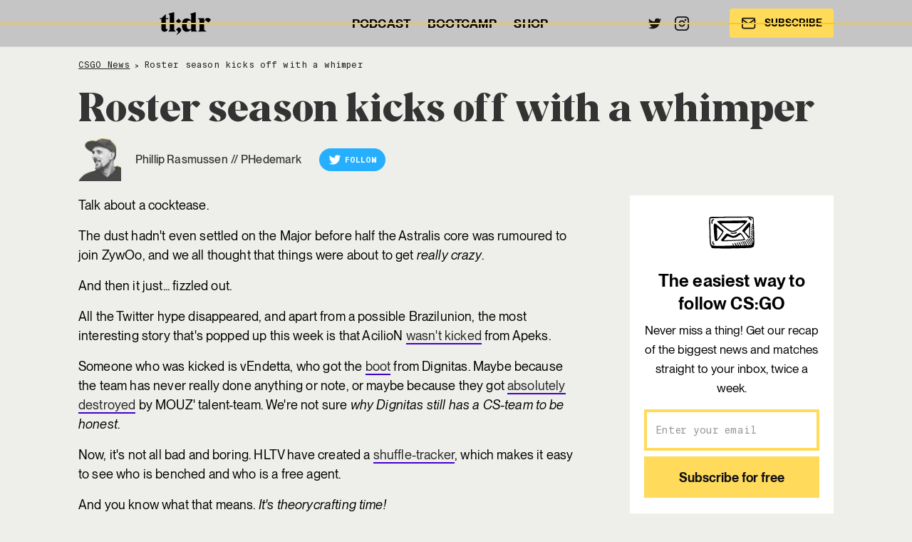

--- FILE ---
content_type: text/html; charset=utf-8
request_url: https://readtldr.gg/csgo-news/roster-season-kicks-off-with-a-whimper
body_size: 8941
content:
<!DOCTYPE html><!-- Last Published: Mon Dec 29 2025 09:42:30 GMT+0000 (Coordinated Universal Time) --><html data-wf-domain="readtldr.gg" data-wf-page="5e4d65a2d0a06f556746368f" data-wf-site="5d5ab0de3f2789196e87264e" lang="en" data-wf-collection="5e4d65a2d0a06fad5446368e" data-wf-item-slug="roster-season-kicks-off-with-a-whimper"><head><meta charset="utf-8"/><title>Roster season kicks off with a whimper</title><meta content="" name="description"/><meta content="Roster season kicks off with a whimper" property="og:title"/><meta content="" property="og:description"/><meta content="" property="og:image"/><meta content="Roster season kicks off with a whimper" property="twitter:title"/><meta content="" property="twitter:description"/><meta content="" property="twitter:image"/><meta property="og:type" content="website"/><meta content="summary_large_image" name="twitter:card"/><meta content="width=device-width, initial-scale=1" name="viewport"/><link href="https://cdn.prod.website-files.com/5d5ab0de3f2789196e87264e/css/tldr.webflow.shared.ee7317845.min.css" rel="stylesheet" type="text/css"/><link href="https://fonts.googleapis.com" rel="preconnect"/><link href="https://fonts.gstatic.com" rel="preconnect" crossorigin="anonymous"/><script src="https://ajax.googleapis.com/ajax/libs/webfont/1.6.26/webfont.js" type="text/javascript"></script><script type="text/javascript">WebFont.load({  google: {    families: ["Inconsolata:400,700","Lato:100,100italic,300,300italic,400,400italic,700,700italic,900,900italic"]  }});</script><script type="text/javascript">!function(o,c){var n=c.documentElement,t=" w-mod-";n.className+=t+"js",("ontouchstart"in o||o.DocumentTouch&&c instanceof DocumentTouch)&&(n.className+=t+"touch")}(window,document);</script><link href="https://cdn.prod.website-files.com/5d5ab0de3f2789196e87264e/643feaa66f79b871f5fe2385_favicon-32x32.png" rel="shortcut icon" type="image/x-icon"/><link href="https://cdn.prod.website-files.com/5d5ab0de3f2789196e87264e/643feaac57e6ffa5e6af6886_android-chrome-256x256.png" rel="apple-touch-icon"/><link href="rss.xml" rel="alternate" title="RSS Feed" type="application/rss+xml"/><!-- Google Tag Manager 
<script>(function(w,d,s,l,i){w[l]=w[l]||[];w[l].push({'gtm.start':
new Date().getTime(),event:'gtm.js'});var f=d.getElementsByTagName(s)[0],
j=d.createElement(s),dl=l!='dataLayer'?'&l='+l:'';j.async=true;j.src=
'https://www.googletagmanager.com/gtm.js?id='+i+dl;f.parentNode.insertBefore(j,f);
})(window,document,'script','dataLayer','GTM-NGTLTHSN');</script>
End Google Tag Manager -->

<!-- GTM Server Side Setup v2 -->
<script>!function(){"use strict";function e(e){return function(e){for(var t=0,r=document.cookie.split(";");t<r.length;t++){var n=r[t].split("=");if(n[0].trim()===e)return n[1]}}(e)}function t(e){return localStorage.getItem(e)}function r(e){return window[e]}function n(e,t){var r=document.querySelector(e);return t?null==r?void 0:r.getAttribute(t):null==r?void 0:r.textContent}!function(o,i,a,c,u,l,s,A,E,d,v){var I,f,g,_;try{f=E&&(g=navigator.userAgent,(_=new RegExp("Version/([0-9._]+)(.*Mobile)?.*Safari.*").exec(g))&&parseFloat(_[1])>=16.4)?function(o,i,a){void 0===i&&(i="");var c={cookie:e,localStorage:t,jsVariable:r,cssSelector:n},u=Array.isArray(i)?i:[i];if(o&&c[o])for(var l=c[o],s=0,A=u;s<A.length;s++){var E=A[s],d=a?l(E,a):l(E);if(d)return d}else console.warn("invalid uid source",o)}(E,"tldrc",""):void 0}catch(e){console.error(e)}var T=o;T[c]=T[c]||[],T[c].push({"gtm.start":(new Date).getTime(),event:"gtm.js"});var m=i.getElementsByTagName(a)[0],R="dataLayer"===c?"":"&l="+c,D=f?"&bi="+encodeURIComponent(f):"",p=i.createElement(a),w=f?"kp"+A:A,N=!f&&s?s:"https://t.readtldr.gg";p.async=!0,p.src=N+"/"+w+".js?id=GTM-5DVQXR3"+R+D,null===(I=m.parentNode)||void 0===I||I.insertBefore(p,m)}(window,document,"script","dataLayer",0,0,"","oswupglr","cookie")}();</script>
<!-- End Google Tag Manager -->

<!-- GTM Server Side Setup
<script>(function(w,d,s,l,i){w[l]=w[l]||[];w[l].push({'gtm.start':
new Date().getTime(),event:'gtm.js'});var f=d.getElementsByTagName(s)[0],
j=d.createElement(s),dl=l!='dataLayer'?'&l='+l:'';j.async=true;j.src=
'https://load.webt.readtldr.gg/lmutlmci.js?id='+i+dl;f.parentNode.insertBefore(j,f);
})(window,document,'script','dataLayer','GTM-KJN53XZ');</script>
 -->

<style type="text/css">
  .w-container {max-width: 1160px;
  }
#CybotCookiebotDialog a {
    font-family: 'Segoe UI',Arial,Helvetica,Verdana,sans-serif;
    border-style: none none none !important;
    border-width: 0px 0px 0px !important;
    border-color: none !important;
    border-radius: 0;
    color: #242424;
    text-decoration: underline;
}
.CybotCookiebotDialogBodyButton {
    padding: 7px 3px 6px !important;
    font-weight: 600 !important;
    min-width: 172px !important;
}
</style>

<link rel="icon" href="data:image/svg+xml,<svg xmlns=%22http://www.w3.org/2000/svg%22 viewBox=%220 0 100 100%22><text y=%22.9em%22 font-size=%2290%22>⚡</text></svg>">
<link rel="canonical" href="https://readtldr.gg/csgo-news/roster-season-kicks-off-with-a-whimper"/>

<!--- social meta info -->
<meta name="twitter:title" content="Roster season kicks off with a whimper" />
<meta name="twitter:card" content="summary_large_image" />
<meta name="twitter:image" content="" />
<meta name="twitter:site" content="@readTLDR" />
<meta name="twitter:description" content="" />
<meta property="og:type" content="article" />
<meta property="og:url" content="https://www.readtldr.gg/csgo-news/roster-season-kicks-off-with-a-whimper" />

<meta property="og:site_name" content="TLDR Newsletter" />
<meta property="article:published_time" content="Nov 11, 2021" />

<script type="text/javascript" data-cookieconsent="ignore">
const curl = false;
if (curl == true) {
  meta=document.createElement('meta');
  meta.name='robots';
  meta.content='noindex';
  document.getElementsByTagName('head')[0].appendChild(meta);
}
</script>

<script type="application/ld+json" data-cookieconsent="ignore">
{
  "@context": "https://schema.org",
  "@type": "NewsArticle",
  "mainEntityOfPage": {
    "@type": "WebPage",
    "@id": "https://readtldr.gg/csgo-news/roster-season-kicks-off-with-a-whimper"
  },
  "headline": "Roster season kicks off with a whimper",
  "image": "",
  "author": {
    "@type": "Person",
    "name": "Phillip Rasmussen"
  },  
  "publisher": {
    "@type": "Organization",
    "name": "TLDR Newsletter",
    "email": "crew@readtldr.com",
    "logo": {
      "@type": "ImageObject",
      "url": "https://cdn.prod.website-files.com/5d5ab0de3f2789196e87264e/5e4d45c4e3283a5b871cd62c_tldr_schema_logo.png",
      "width": 119,
      "height": 60
    }
  },
  "datePublished": "Nov 11, 2021",
  "dateModified": "Nov 11, 2021"
}
</script>

<script type="application/ld+json" data-cookieconsent="ignore">
{
  "@context": "https://schema.org",
  "@type": "BreadcrumbList",
  "itemListElement": [
  {
    "@type": "ListItem",
    "position": 1,
    "item": {
      "@id": "https://readtldr.gg/csgo-news",
      "name": "CSGO News"
    }
  },
  {
    "@type": "ListItem",
    "position": 2,
    "item": {
      "@id": "https://readtldr.gg/csgo-news/roster-season-kicks-off-with-a-whimper",
      "name": "Roster season kicks off with a whimper"
    }
  }
 ]
}
</script></head><body class="body-13"><div class="gtm_body_tag w-embed w-iframe"><!-- Google Tag Manager (noscript) -->
<noscript><iframe src="https://t.readtldr.gg/ns.html?id=GTM-5DVQXR3" height="0" width="0" style="display:none;visibility:hidden"></iframe></noscript>
<!-- End Google Tag Manager (noscript) --></div><div data-animation="default" class="nav-bar-b-v2 w-nav" data-easing2="ease" data-easing="ease" data-collapse="medium" role="banner" data-no-scroll="1" data-duration="400" data-doc-height="1"><div class="progress-bar"></div><div class="nav-container w-container"><div class="logo-div"><a href="/" class="nav-logo-new w-inline-block"><img src="https://cdn.prod.website-files.com/5d5ab0de3f2789196e87264e/5d771682247be150703d57b8_tldr_logo.svg" loading="lazy" alt="TLDR Newsletter Logo" class="logo"/></a></div><nav role="navigation" class="nav-content-2 w-nav-menu"><div class="nav-menu-2"><a href="/cs-podcast" target="_blank" class="nav-link-3 w-nav-link">PODCAST</a><a href="/bootcamp" class="nav-link-3 w-nav-link">BOOTCAMP</a><a href="https://shop.readtldr.com" target="_blank" class="nav-link-3 w-nav-link">SHOP</a></div><div class="nav-social-container"><a href="https://twitter.com/readtldr" target="_blank" class="link-block-19 w-inline-block"><img src="https://cdn.prod.website-files.com/5d5ab0de3f2789196e87264e/5d7654d0c57fa01fc6cf3a7f_twitter.svg" loading="lazy" alt="" class="image-40"/></a><a href="https://instagram.com/csgo_newspaper" target="_blank" class="link-block-19 w-inline-block"><img src="https://cdn.prod.website-files.com/5d5ab0de3f2789196e87264e/5d7654ca711e7e1603ce4a4d_instagram.svg" loading="lazy" alt="" class="image-40"/></a></div><div class="nav-cta-button-container-2"><a href="/" class="header-button w-inline-block"><img src="https://cdn.prod.website-files.com/5d5ab0de3f2789196e87264e/5d7654d0c57fa03b44cf3a80_mail.svg" loading="lazy" alt="" class="image-39"/><div class="text-block-32">SUBSCRIBE</div></a></div></nav><div class="menu-button-3 w-nav-button"><img src="https://cdn.prod.website-files.com/6057a79531efeb56189e1154/6057a79531efeb64609e119c_Menu%20Icon.svg" loading="lazy" width="20" alt="" class="menu-icon-2"/></div></div></div><div class="section-26 s"><div class="container-15 s w-container"><div class="breadcrumbs"><a href="/csgo-news" class="breadcrumbs-link dark">CSGO News</a><p class="breadcrumbs-divider dark">&gt;</p><p class="breadcrumbs-text dark">Roster season kicks off with a whimper</p></div></div></div><div class="section-26 m no-bottom-padding no-top-padding"><div class="container-15 w-container"><div class="w-dyn-list"><div role="list" class="tags w-dyn-items"><div role="listitem" class="w-dyn-item"><a href="#" class="post-tag hide w-condition-invisible">Text Link</a><div class="post-tag w-condition-invisible">Everything else</div></div><div role="listitem" class="w-dyn-item"><a href="#" class="post-tag hide w-condition-invisible">Text Link</a><div class="post-tag w-condition-invisible">NIP in BLAST Fall Finals</div></div><div role="listitem" class="w-dyn-item"><a href="#" class="post-tag hide w-condition-invisible">Text Link</a><div class="post-tag w-condition-invisible">Podcast</div></div><div role="listitem" class="w-dyn-item"><a href="#" class="post-tag hide w-condition-invisible">Text Link</a><div class="post-tag w-condition-invisible">Group B and C games</div></div><div role="listitem" class="w-dyn-item"><a href="#" class="post-tag hide w-condition-invisible">Text Link</a><div class="post-tag w-condition-invisible">New Major dates announced</div></div><div role="listitem" class="w-dyn-item"><a href="#" class="post-tag hide w-condition-invisible">Text Link</a><div class="post-tag w-condition-invisible">Everything else</div></div><div role="listitem" class="w-dyn-item"><a href="#" class="post-tag hide w-condition-invisible">Text Link</a><div class="post-tag w-condition-invisible">BLAST FALL GROUP A </div></div><div role="listitem" class="w-dyn-item"><a href="#" class="post-tag hide w-condition-invisible">Text Link</a><div class="post-tag w-condition-invisible">POST-SHUFFLE ANALYSIS</div></div><div role="listitem" class="w-dyn-item"><a href="#" class="post-tag hide w-condition-invisible">Text Link</a><div class="post-tag w-condition-invisible">M80’s new roster</div></div><div role="listitem" class="w-dyn-item"><a href="#" class="post-tag hide w-condition-invisible">Text Link</a><div class="post-tag w-condition-invisible">C9 AND VP ROSTER MOVES</div></div><div role="listitem" class="w-dyn-item"><a href="#" class="post-tag hide w-condition-invisible">Text Link</a><div class="post-tag w-condition-invisible">Everything else</div></div><div role="listitem" class="w-dyn-item"><a href="#" class="post-tag hide w-condition-invisible">Text Link</a><div class="post-tag w-condition-invisible">BLAST Premier Fall Groups</div></div><div role="listitem" class="w-dyn-item"><a href="#" class="post-tag hide w-condition-invisible">Text Link</a><div class="post-tag w-condition-invisible">Podcast</div></div><div role="listitem" class="w-dyn-item"><a href="#" class="post-tag hide w-condition-invisible">Text Link</a><div class="post-tag w-condition-invisible">ROSTER CHANGE</div></div><div role="listitem" class="w-dyn-item"><a href="#" class="post-tag hide w-condition-invisible">Text Link</a><div class="post-tag w-condition-invisible">More roster moves</div></div><div role="listitem" class="w-dyn-item"><a href="#" class="post-tag hide w-condition-invisible">Text Link</a><div class="post-tag w-condition-invisible">EVERYTHING ELSE</div></div><div role="listitem" class="w-dyn-item"><a href="#" class="post-tag hide w-condition-invisible">Text Link</a><div class="post-tag w-condition-invisible">NA loses its best team</div></div><div role="listitem" class="w-dyn-item"><a href="#" class="post-tag hide w-condition-invisible">Text Link</a><div class="post-tag w-condition-invisible">FURIA BUYS LUX GOODS</div></div><div role="listitem" class="w-dyn-item"><a href="#" class="post-tag hide w-condition-invisible">Text Link</a><div class="post-tag w-condition-invisible">OTHER ROSTER MOVES</div></div><div role="listitem" class="w-dyn-item"><a href="#" class="post-tag hide w-condition-invisible">Text Link</a><div class="post-tag w-condition-invisible">Vitality prepare for the future</div></div><div role="listitem" class="w-dyn-item"><a href="#" class="post-tag hide w-condition-invisible">Text Link</a><div class="post-tag w-condition-invisible">Cloud9 benefit as NAVI go international</div></div><div role="listitem" class="w-dyn-item"><a href="#" class="post-tag hide w-condition-invisible">Text Link</a><div class="post-tag w-condition-invisible">Everything else</div></div><div role="listitem" class="w-dyn-item"><a href="#" class="post-tag hide w-condition-invisible">Text Link</a><div class="post-tag w-condition-invisible">siuhy returns to MOUZ</div></div><div role="listitem" class="w-dyn-item"><a href="#" class="post-tag hide w-condition-invisible">Text Link</a><div class="post-tag w-condition-invisible">Podcast</div></div><div role="listitem" class="w-dyn-item"><a href="#" class="post-tag hide w-condition-invisible">Text Link</a><div class="post-tag w-condition-invisible">NIP ROSTER MOVES</div></div><div role="listitem" class="w-dyn-item"><a href="#" class="post-tag hide w-condition-invisible">Text Link</a><div class="post-tag w-condition-invisible">Cologne invites and Major dates</div></div><div role="listitem" class="w-dyn-item"><a href="#" class="post-tag hide w-condition-invisible">Text Link</a><div class="post-tag w-condition-invisible">Everything else</div></div><div role="listitem" class="w-dyn-item"><a href="#" class="post-tag hide w-condition-invisible">Text Link</a><div class="post-tag w-condition-invisible">BLAST Washington</div></div><div role="listitem" class="w-dyn-item"><a href="#" class="post-tag hide w-condition-invisible">Text Link</a><div class="post-tag w-condition-invisible">EQUAL OPPORTUNITY IN CS2</div></div><div role="listitem" class="w-dyn-item"><a href="#" class="post-tag hide w-condition-invisible">Text Link</a><div class="post-tag w-condition-invisible">ESL Challenger Katowice</div></div><div role="listitem" class="w-dyn-item"><a href="#" class="post-tag hide w-condition-invisible">Text Link</a><div class="post-tag w-condition-invisible">Everything else</div></div><div role="listitem" class="w-dyn-item"><a href="#" class="post-tag hide w-condition-invisible">Text Link</a><div class="post-tag w-condition-invisible">BLAST Spring Washington</div></div><div role="listitem" class="w-dyn-item"><a href="#" class="post-tag hide w-condition-invisible">Text Link</a><div class="post-tag w-condition-invisible">ESL Challenger Katowice</div></div><div role="listitem" class="w-dyn-item"><a href="#" class="post-tag hide w-condition-invisible">Text Link</a><div class="post-tag w-condition-invisible">GAME UPDATE</div></div><div role="listitem" class="w-dyn-item"><a href="#" class="post-tag hide w-condition-invisible">Text Link</a><div class="post-tag w-condition-invisible">Everything else</div></div><div role="listitem" class="w-dyn-item"><a href="#" class="post-tag hide w-condition-invisible">Text Link</a><div class="post-tag w-condition-invisible">ENCE win IEM Dallas</div></div><div role="listitem" class="w-dyn-item"><a href="#" class="post-tag hide w-condition-invisible">Text Link</a><div class="post-tag w-condition-invisible">Living in the past</div></div><div role="listitem" class="w-dyn-item"><a href="#" class="post-tag hide w-condition-invisible">Text Link</a><div class="post-tag w-condition-invisible">fnatic changes</div></div><div role="listitem" class="w-dyn-item"><a href="#" class="post-tag hide w-condition-invisible">Text Link</a><div class="post-tag w-condition-invisible">ESL Impact Dallas</div></div><div role="listitem" class="w-dyn-item"><a href="#" class="post-tag hide w-condition-invisible">Text Link</a><div class="post-tag w-condition-invisible">Everything else</div></div><div role="listitem" class="w-dyn-item"><a href="#" class="post-tag hide w-condition-invisible">Text Link</a><div class="post-tag w-condition-invisible">ASTRALIS ROSTER RUMOURS</div></div><div role="listitem" class="w-dyn-item"><a href="#" class="post-tag hide w-condition-invisible">Text Link</a><div class="post-tag w-condition-invisible">IEM Dallas playoffs</div></div><div role="listitem" class="w-dyn-item"><a href="#" class="post-tag hide w-condition-invisible">Text Link</a><div class="post-tag w-condition-invisible">Podcast</div></div><div role="listitem" class="w-dyn-item"><a href="#" class="post-tag hide w-condition-invisible">Text Link</a><div class="post-tag w-condition-invisible">Smaller roster moves</div></div><div role="listitem" class="w-dyn-item"><a href="#" class="post-tag hide w-condition-invisible">Text Link</a><div class="post-tag w-condition-invisible">Americas struggle in Dallas</div></div><div role="listitem" class="w-dyn-item"><a href="#" class="post-tag hide w-condition-invisible">Text Link</a><div class="post-tag w-condition-invisible">Everything else</div></div><div role="listitem" class="w-dyn-item"><a href="#" class="post-tag hide w-condition-invisible">Text Link</a><div class="post-tag w-condition-invisible">nitr0 hangs up the mouse</div></div><div role="listitem" class="w-dyn-item"><a href="#" class="post-tag hide w-condition-invisible">Text Link</a><div class="post-tag w-condition-invisible">SPONSORED</div></div><div role="listitem" class="w-dyn-item"><a href="#" class="post-tag hide w-condition-invisible">Text Link</a><div class="post-tag w-condition-invisible">IEM Dallas begins</div></div><div role="listitem" class="w-dyn-item"><a href="#" class="post-tag hide w-condition-invisible">Text Link</a><div class="post-tag w-condition-invisible">ENCE Profit and Dycha loses</div></div><div role="listitem" class="w-dyn-item"><a href="#" class="post-tag hide w-condition-invisible">Text Link</a><div class="post-tag w-condition-invisible">Everything else</div></div><div role="listitem" class="w-dyn-item"><a href="#" class="post-tag hide w-condition-invisible">Text Link</a><div class="post-tag w-condition-invisible">OG roster moves</div></div><div role="listitem" class="w-dyn-item"><a href="#" class="post-tag hide w-condition-invisible">Text Link</a><div class="post-tag w-condition-invisible">Podcast</div></div><div role="listitem" class="w-dyn-item"><a href="#" class="post-tag hide w-condition-invisible">Text Link</a><div class="post-tag w-condition-invisible">fnatic call on f0rest for IEM Dallas</div></div><div role="listitem" class="w-dyn-item"><a href="#" class="post-tag hide w-condition-invisible">Text Link</a><div class="post-tag w-condition-invisible">HLTV Rankings</div></div><div role="listitem" class="w-dyn-item"><a href="#" class="post-tag hide w-condition-invisible">Text Link</a><div class="post-tag w-condition-invisible">Everything else</div></div><div role="listitem" class="w-dyn-item"><a href="#" class="post-tag hide w-condition-invisible">Text Link</a><div class="post-tag w-condition-invisible">GRAND FINAL</div></div><div role="listitem" class="w-dyn-item"><a href="#" class="post-tag hide w-condition-invisible">Text Link</a><div class="post-tag w-condition-invisible">SEMI-FINALS</div></div><div role="listitem" class="w-dyn-item"><a href="#" class="post-tag hide w-condition-invisible">Text Link</a><div class="post-tag w-condition-invisible">QUARTER-FINALS</div></div><div role="listitem" class="w-dyn-item"><a href="#" class="post-tag hide w-condition-invisible">Text Link</a><div class="post-tag w-condition-invisible">Everything else</div></div><div role="listitem" class="w-dyn-item"><a href="#" class="post-tag hide w-condition-invisible">Text Link</a><div class="post-tag w-condition-invisible">LAST QUARTER-FINALS</div></div><div role="listitem" class="w-dyn-item"><a href="#" class="post-tag hide w-condition-invisible">Text Link</a><div class="post-tag w-condition-invisible">SECOND QUARTER-FINAL</div></div><div role="listitem" class="w-dyn-item"><a href="#" class="post-tag hide w-condition-invisible">Text Link</a><div class="post-tag w-condition-invisible">Podcast</div></div><div role="listitem" class="w-dyn-item"><a href="#" class="post-tag hide w-condition-invisible">Text Link</a><div class="post-tag w-condition-invisible">FIRST QUARTER-FINAL</div></div><div role="listitem" class="w-dyn-item"><a href="#" class="post-tag hide w-condition-invisible">Text Link</a><div class="post-tag w-condition-invisible">Legends Stage Losers</div></div><div role="listitem" class="w-dyn-item"><a href="#" class="post-tag hide w-condition-invisible">Text Link</a><div class="post-tag w-condition-invisible">Everything Else</div></div><div role="listitem" class="w-dyn-item"><a href="#" class="post-tag hide w-condition-invisible">Text Link</a><div class="post-tag w-condition-invisible">So we’re all ruining pick’ems now?</div></div><div role="listitem" class="w-dyn-item"><a href="#" class="post-tag hide w-condition-invisible">Text Link</a><div class="post-tag w-condition-invisible">King Cypher I</div></div><div role="listitem" class="w-dyn-item"><a href="#" class="post-tag hide w-condition-invisible">Text Link</a><div class="post-tag w-condition-invisible">3-0 teams</div></div><div role="listitem" class="w-dyn-item"><a href="#" class="post-tag hide w-condition-invisible">Text Link</a><div class="post-tag w-condition-invisible">The biggest losers</div></div><div role="listitem" class="w-dyn-item"><a href="#" class="post-tag hide w-condition-invisible">Text Link</a><div class="post-tag w-condition-invisible">Everything else</div></div><div role="listitem" class="w-dyn-item"><a href="#" class="post-tag hide w-condition-invisible">Text Link</a><div class="post-tag w-condition-invisible">2-2 games</div></div><div role="listitem" class="w-dyn-item"><a href="#" class="post-tag hide w-condition-invisible">Text Link</a><div class="post-tag w-condition-invisible">Poddcast</div></div><div role="listitem" class="w-dyn-item"><a href="#" class="post-tag hide w-condition-invisible">Text Link</a><div class="post-tag w-condition-invisible">The 3-0 and 3-1 teams</div></div><div role="listitem" class="w-dyn-item"><a href="#" class="post-tag hide w-condition-invisible">Text Link</a><div class="post-tag w-condition-invisible">Everything else</div></div><div role="listitem" class="w-dyn-item"><a href="#" class="post-tag hide w-condition-invisible">Text Link</a><div class="post-tag w-condition-invisible">Predicting the Winner</div></div><div role="listitem" class="w-dyn-item"><a href="#" class="post-tag hide w-condition-invisible">Text Link</a><div class="post-tag w-condition-invisible">The Major begins</div></div><div role="listitem" class="w-dyn-item"><a href="#" class="post-tag hide w-condition-invisible">Text Link</a><div class="post-tag w-condition-invisible">Podcast</div></div><div role="listitem" class="w-dyn-item"><a href="#" class="post-tag hide w-condition-invisible">Text Link</a><div class="post-tag w-condition-invisible">The stickers are upon us</div></div><div role="listitem" class="w-dyn-item"><a href="#" class="post-tag hide w-condition-invisible">Text Link</a><div class="post-tag w-condition-invisible">BLAST shop at LIDL for talent</div></div><div role="listitem" class="w-dyn-item"><a href="#" class="post-tag hide w-condition-invisible">Text Link</a><div class="post-tag w-condition-invisible">Everything else</div></div><div role="listitem" class="w-dyn-item"><a href="#" class="post-tag hide w-condition-invisible">Text Link</a><div class="post-tag w-condition-invisible">CPH Flames Shut Down</div></div><div role="listitem" class="w-dyn-item"><a href="#" class="post-tag hide w-condition-invisible">Text Link</a><div class="post-tag w-condition-invisible">Anders and HenryG become a duo</div></div><div role="listitem" class="w-dyn-item"><a href="#" class="post-tag hide w-condition-invisible">Text Link</a><div class="post-tag w-condition-invisible">G2’s new sponsor</div></div><div role="listitem" class="w-dyn-item"><a href="#" class="post-tag hide w-condition-invisible">Text Link</a><div class="post-tag w-condition-invisible">Brazy Party final</div></div><div role="listitem" class="w-dyn-item"><a href="#" class="post-tag hide w-condition-invisible">Text Link</a><div class="post-tag w-condition-invisible">Everything else</div></div><div role="listitem" class="w-dyn-item"><a href="#" class="post-tag hide w-condition-invisible">Text Link</a><div class="post-tag w-condition-invisible">Brazy Party</div></div><div role="listitem" class="w-dyn-item"><a href="#" class="post-tag hide w-condition-invisible">Text Link</a><div class="post-tag w-condition-invisible">ESL CHALLENGERS</div></div><div role="listitem" class="w-dyn-item"><a href="#" class="post-tag hide w-condition-invisible">Text Link</a><div class="post-tag w-condition-invisible">NEW TEAM</div></div><div role="listitem" class="w-dyn-item"><a href="#" class="post-tag hide w-condition-invisible">Text Link</a><div class="post-tag w-condition-invisible">HEROES OF LOFOTEN</div></div><div role="listitem" class="w-dyn-item"><a href="#" class="post-tag hide w-condition-invisible">Text Link</a><div class="post-tag w-condition-invisible">Everything else</div></div><div role="listitem" class="w-dyn-item"><a href="#" class="post-tag hide w-condition-invisible">Text Link</a><div class="post-tag w-condition-invisible">Brazy Party</div></div><div role="listitem" class="w-dyn-item"><a href="#" class="post-tag hide w-condition-invisible">Text Link</a><div class="post-tag w-condition-invisible">ESL Challenger Melbourne</div></div><div role="listitem" class="w-dyn-item"><a href="#" class="post-tag hide w-condition-invisible">Text Link</a><div class="post-tag w-condition-invisible">Podcast</div></div><div role="listitem" class="w-dyn-item"><a href="#" class="post-tag hide w-condition-invisible">Text Link</a><div class="post-tag w-condition-invisible">ESL</div></div><div role="listitem" class="w-dyn-item"><a href="#" class="post-tag hide w-condition-invisible">Text Link</a><div class="post-tag w-condition-invisible">HLTV Ranking</div></div><div role="listitem" class="w-dyn-item"><a href="#" class="post-tag hide w-condition-invisible">Text Link</a><div class="post-tag w-condition-invisible">Everything else</div></div><div role="listitem" class="w-dyn-item"><a href="#" class="post-tag hide w-condition-invisible">Text Link</a><div class="post-tag w-condition-invisible">Vitality win in Rio</div></div><div role="listitem" class="w-dyn-item"><a href="#" class="post-tag hide w-condition-invisible">Text Link</a><div class="post-tag w-condition-invisible">IEM Rio Semi-Finals</div></div><div role="listitem" class="w-dyn-item"><a href="#" class="post-tag hide w-condition-invisible">Text Link</a><div class="post-tag w-condition-invisible">Two more events kick off</div></div></div></div><h1 class="heading-24">Roster season kicks off with a whimper</h1><div class="news-author"><div class="_12-columns"><div class="column-new desk-12"><div class="author-container---single-story"><div class="div-block-134"><img src="https://cdn.prod.website-files.com/5d6942eb677c2a822df4b701/5e70fb38ff0127baa222d19d_phillip_hedemark_author_image.png" loading="lazy" alt="" sizes="(max-width: 767px) 100vw, (max-width: 991px) 726.625px, 939.15625px" srcset="https://cdn.prod.website-files.com/5d6942eb677c2a822df4b701/5e70fb38ff0127baa222d19d_phillip_hedemark_author_image-p-500.png 500w, https://cdn.prod.website-files.com/5d6942eb677c2a822df4b701/5e70fb38ff0127baa222d19d_phillip_hedemark_author_image-p-800.png 800w, https://cdn.prod.website-files.com/5d6942eb677c2a822df4b701/5e70fb38ff0127baa222d19d_phillip_hedemark_author_image-p-1080.png 1080w, https://cdn.prod.website-files.com/5d6942eb677c2a822df4b701/5e70fb38ff0127baa222d19d_phillip_hedemark_author_image.png 1600w"/></div><div class="div-block-133"><div class="text-block-36">Phillip Rasmussen</div><div class="text-block-33"> // </div><div class="text-block-37">PHedemark</div></div><a href="http://twitter.com/phedemark" target="_blank" class="link-block-21 w-inline-block"><img src="https://cdn.prod.website-files.com/5d5ab0de3f2789196e87264e/5d7654d0c57fa0c58acf3a7d_twitter-white.svg" loading="lazy" height="18" width="18" alt="twitter logo - white" class="image-44"/><div class="text-block-34">Follow</div></a></div></div></div></div><div class="spacer _24 w-condition-invisible"></div><div class="story-image-header w-condition-invisible"><img alt="" src="" class="image-cover w-dyn-bind-empty"/></div><div class="image-source w-dyn-bind-empty w-richtext"></div></div></div><div class="section-26 s"><div class="container-15 w-container"><div class="_12-columns align-stretch"><div class="column-10 desk-8 tab-12"><div class="csgo-news-rich-text w-richtext"><p>Talk about a cocktease.</p><p>The dust hadn&#x27;t even settled on the Major before half the Astralis core was rumoured to join ZywOo, and we all thought that things were about to get <em>really crazy</em>.</p><p>And then it just... fizzled out.</p><p>All the Twitter hype disappeared, and apart from a possible Brazilunion, the most interesting story that&#x27;s popped up this week is that AcilioN <a href="https://www.hltv.org/news/32785/apeks-set-for-a-fresh-start-as-they-transfer-list-four-players" target="_blank">wasn&#x27;t kicked</a> from Apeks.</p><p>Someone who was kicked is vEndetta, who got the <a href="https://www.hltv.org/news/32784/dignitas-and-vendetta-part-ways" target="_blank">boot</a> from Dignitas. Maybe because the team has never really done anything or note, or maybe because they got <a href="https://www.hltv.org/matches/2352097/dignitas-vs-mouz-nxt-pinnacle-fall-series-2" target="_blank">absolutely destroyed</a> by MOUZ&#x27; talent-team. We&#x27;re not sure <em>why Dignitas still has a CS-team to be honest</em>.</p><p>Now, it&#x27;s not all bad and boring. HLTV have created a <a href="https://www.hltv.org/news/32780/post-major-shuffle-tracker" target="_blank">shuffle-tracker</a>, which makes it easy to see who is benched and who is a free agent.</p><p>And you know what that means. <em>It&#x27;s theorycrafting time!</em></p><p>Here are three completely unrealistic rosters, that we&#x27;d love to see happen:</p><p><strong>North v3</strong></p><ul role="list"><li>MSL, es3tag, aizy, Farlig, Bubzkji</li></ul><p><strong>The Hype Didn&#x27;t Last</strong></p><ul role="list"><li>EspiranTo, poizon, ISSA, Maden, MICHU</li></ul><p><strong>Clown 9</strong></p><ul role="list"><li>tarik, oBo, RUSH, junior, jkaem</li></ul><p><a href="https://twitter.com/readtldr">Tweet us</a> or reply to this email with your best theorycrafted lineups and we&#x27;ll share the best ones.</p></div><div class="text-block-35">November 11, 2021</div><div class="div-block-135"><a href="#" class="newsletter-archive-button w-inline-block w-condition-invisible"><div class="newsletter-archive-button-text w-dyn-bind-empty"></div><div class="newsletter-archive-button-icon-wrapper w-clearfix"><img src="https://cdn.prod.website-files.com/5d5ab0de3f2789196e87264e/5d772512344fac67030a17d1_chevron_right_white.svg" alt="" class="button-icon"/></div></a></div></div><div class="column-10 desk-0-5 tab-12"><div class="spacer _64"></div></div><div class="column-10 desk-3-5 tab-10 mob-12"><div class="sidebar-2"><img src="https://cdn.prod.website-files.com/5d5ab0de3f2789196e87264e/613ea0e3edac67ac94644da5_mail.svg" loading="lazy" alt="email icon" class="icon-4 small"/><h3 class="heading-24 xs">The easiest way to follow CS:GO</h3><p class="paragraph-24">Never miss a thing! Get our recap of the biggest news and matches straight to your inbox, twice a week.</p><div class="form-4 w-form"><form action="https://readtldr.activehosted.com/proc.php" name="wf-form-form_23" data-name="form_23" method="post" redirect="https://readtldr.gg/thank-you" data-redirect="https://readtldr.gg/thank-you" id="wf-form-form_23" class="email-form vertical" data-wf-page-id="5e4d65a2d0a06f556746368f" data-wf-element-id="61c08e8d-e85a-1cd7-3309-e9d07f530070"><div class="w-embed"><input type="hidden" name="u" value="23" />
<input type="hidden" name="f" value="23" />
<input type="hidden" name="s" />
<input type="hidden" name="c" value="0" />
<input type="hidden" name="m" value="0" />
<input type="hidden" name="act" value="sub" />
<input type="hidden" name="v" value="2" /></div><input class="email-input _8-bottom-margin w-input" autocomplete="email" maxlength="256" name="email" data-name="email" placeholder="Enter your email" type="email" id="email" required=""/><input type="submit" data-wait="Please wait..." class="form-button-2 mobile w-button" value="→"/><input type="submit" data-wait="Please wait..." class="form-button-2 w-button" value="Subscribe for free"/></form><div class="form-success-2 w-form-done"><div>We&#x27;ve sent a confirmation link to your email.</div></div><div class="form-error-2 w-form-fail"><div>Oops! Something went wrong while submitting the form.</div></div></div></div></div></div></div></div><div class="section-26 m"><div class="container-15 w-container"><h2 class="h2---latest-news">Latest News</h2><div class="spacer _24"></div><div class="w-dyn-list"><div role="list" class="_12-columns align-stretch w-dyn-items"><div role="listitem" class="column-10 desk-4 w-dyn-item"><a href="/csgo-news/hampusball-gets-rolling" class="card-2 w-inline-block"><div class="card-thumbnail"><img src="https://cdn.prod.website-files.com/5d6942eb677c2a822df4b701/64b9cf20192f7a51ad5e08b7_hampusball.png" loading="lazy" alt="" sizes="(max-width: 767px) 100vw, (max-width: 991px) 726.625px, 939.15625px" srcset="https://cdn.prod.website-files.com/5d6942eb677c2a822df4b701/64b9cf20192f7a51ad5e08b7_hampusball-p-500.png 500w, https://cdn.prod.website-files.com/5d6942eb677c2a822df4b701/64b9cf20192f7a51ad5e08b7_hampusball-p-800.png 800w, https://cdn.prod.website-files.com/5d6942eb677c2a822df4b701/64b9cf20192f7a51ad5e08b7_hampusball-p-1080.png 1080w, https://cdn.prod.website-files.com/5d6942eb677c2a822df4b701/64b9cf20192f7a51ad5e08b7_hampusball.png 1600w" class="card-thumbnail-image"/></div><div class="card-text-container"><div class="orange-tag">July 20, 2023</div><h3 class="card-title">hampusball gets rolling</h3></div></a></div><div role="listitem" class="column-10 desk-4 w-dyn-item"><a href="/csgo-news/new-dogs-meet-old-tricks" class="card-2 w-inline-block"><div class="card-thumbnail"><img src="https://cdn.prod.website-files.com/5d6942eb677c2a822df4b701/64b9d581e0a94b7661683378_Karrian.png" loading="lazy" alt="" sizes="(max-width: 767px) 100vw, (max-width: 991px) 726.625px, 939.15625px" srcset="https://cdn.prod.website-files.com/5d6942eb677c2a822df4b701/64b9d581e0a94b7661683378_Karrian-p-500.png 500w, https://cdn.prod.website-files.com/5d6942eb677c2a822df4b701/64b9d581e0a94b7661683378_Karrian-p-800.png 800w, https://cdn.prod.website-files.com/5d6942eb677c2a822df4b701/64b9d581e0a94b7661683378_Karrian-p-1080.png 1080w, https://cdn.prod.website-files.com/5d6942eb677c2a822df4b701/64b9d581e0a94b7661683378_Karrian.png 1600w" class="card-thumbnail-image"/></div><div class="card-text-container"><div class="orange-tag">July 20, 2023</div><h3 class="card-title">New dogs, meet old tricks</h3></div></a></div><div role="listitem" class="column-10 desk-4 w-dyn-item"><a href="/csgo-news/new-liquid-and-navi-royal-flush-or-straight-bust" class="card-2 w-inline-block"><div class="card-thumbnail"><img src="https://cdn.prod.website-files.com/5d6942eb677c2a822df4b701/64b4b7be68dd428585c73897_navi_new.png" loading="lazy" alt="" sizes="(max-width: 767px) 100vw, (max-width: 991px) 726.625px, 939.15625px" srcset="https://cdn.prod.website-files.com/5d6942eb677c2a822df4b701/64b4b7be68dd428585c73897_navi_new-p-500.png 500w, https://cdn.prod.website-files.com/5d6942eb677c2a822df4b701/64b4b7be68dd428585c73897_navi_new-p-800.png 800w, https://cdn.prod.website-files.com/5d6942eb677c2a822df4b701/64b4b7be68dd428585c73897_navi_new-p-1080.png 1080w, https://cdn.prod.website-files.com/5d6942eb677c2a822df4b701/64b4b7be68dd428585c73897_navi_new.png 1600w" class="card-thumbnail-image"/></div><div class="card-text-container"><div class="orange-tag">July 16, 2023</div><h3 class="card-title">New Liquid and NAVI: Royal flush or straight bust? </h3></div></a></div></div></div></div></div><footer class="section footer-a section-9 section-19 section-20"><div class="footer-d-wrapper"><div class="div-block-16"><a id="w-node-_7149566e-5e2a-e3bc-1505-e1c5c67c8951-c67c894e" href="/csgo-news" class="link-block-2 w-inline-block"><img src="https://cdn.prod.website-files.com/5d5ab0de3f2789196e87264e/5d7717ff8d6d91efc3831748_tldr_logo_yellow.svg" alt="TLDR Newsletter Logo Yellow" loading="lazy" class="footer-a-brand"/></a><div id="w-node-_7149566e-5e2a-e3bc-1505-e1c5c67c8953-c67c894e" class="footer-a-nav-column"><div class="footer-a-nav-header">Newsletter</div><div class="footer-a-nav-link-column"><a href="/" class="footer-a-nav-link">Subscribe</a><div class="w-dyn-list"><div role="list" class="w-dyn-items"><div role="listitem" class="w-dyn-item"><a href="/csgo-archive/653-the-worlds-craziest-tweet" class="footer-a-nav-link">Latest edition</a></div></div></div><a href="/csgo-archive" class="footer-a-nav-link">Archive</a><a href="/magazine-01" class="footer-a-nav-link">Print Magazine</a></div></div><div id="w-node-_7149566e-5e2a-e3bc-1505-e1c5c67c8967-c67c894e" class="footer-a-nav-column"><div class="footer-a-nav-header">GUIDES</div><div class="footer-a-nav-link-column"><a href="/bootcamp" class="footer-a-nav-link">Free pro play course</a></div></div><div class="footer-a-nav-column"><div class="footer-a-nav-header">Simple Radar</div><div class="footer-a-nav-link-column"><a href="/simpleradar" class="footer-a-nav-link">Download<br/></a></div></div><div id="w-node-_7149566e-5e2a-e3bc-1505-e1c5c67c897c-c67c894e" class="footer-a-nav-column"><div class="footer-a-nav-header">tl;dr</div><div class="footer-a-nav-column"><a href="/cs-podcast" class="footer-a-nav-link">Podcast</a><a href="https://shop.readtldr.com" target="_blank" class="footer-a-nav-link">Shop</a><a href="/advertise" class="footer-a-nav-link">Advertise</a><a href="/policies/terms-of-service" class="footer-a-nav-link">Terms of Service</a><a href="/policies/privacy" class="footer-a-nav-link">Privacy</a></div></div><div id="footer" class="footer-a-social w-node-_7149566e-5e2a-e3bc-1505-e1c5c67c8989-c67c894e"><a rel="nofollow" whenClicked="ga(‘send’, ‘event’, ‘outbound link’, ‘facebook’, ‘footer’);" href="https://www.youtube.com/@readTLDR" target="_blank" class="footer-a-social-icon w-inline-block"><img src="https://cdn.prod.website-files.com/5d5ab0de3f2789196e87264e/655f9afc679d472836048869_youtube.svg" alt="youtube" class="image-7"/></a><a rel="nofollow" whenClicked="ga(‘send’, ‘event’, ‘outbound link’, ‘twitter’, ‘footer’);" href="https://www.twitter.com/readtldr" target="_blank" class="footer-a-social-icon w-inline-block"><img src="https://cdn.prod.website-files.com/5d5ab0de3f2789196e87264e/5d77fa5f601a2e690befd944_Twitter.png" alt="twitter" loading="lazy" class="image-8"/></a><a rel="nofollow" whenClicked="ga(‘send’, ‘event’, ‘outbound link’, ‘instagram’, ‘footer’);" href="https://www.instagram.com/readtldr" target="_blank" class="footer-a-social-icon w-inline-block"><img src="https://cdn.prod.website-files.com/5d5ab0de3f2789196e87264e/5d89311a3c25ce82ea2f6c65_Instagram.png" alt="instagram" loading="lazy" class="image-9"/></a></div></div><div class="div-block-17"><div class="text-block-5">© 2025 TLDR Media, All Rights Reserved.</div></div></div></footer><script src="https://d3e54v103j8qbb.cloudfront.net/js/jquery-3.5.1.min.dc5e7f18c8.js?site=5d5ab0de3f2789196e87264e" type="text/javascript" integrity="sha256-9/aliU8dGd2tb6OSsuzixeV4y/faTqgFtohetphbbj0=" crossorigin="anonymous"></script><script src="https://cdn.prod.website-files.com/5d5ab0de3f2789196e87264e/js/webflow.schunk.36b8fb49256177c8.js" type="text/javascript"></script><script src="https://cdn.prod.website-files.com/5d5ab0de3f2789196e87264e/js/webflow.schunk.ec03d2dec5d2404b.js" type="text/javascript"></script><script src="https://cdn.prod.website-files.com/5d5ab0de3f2789196e87264e/js/webflow.a37fe6d3.bc5fd6d2926892dc.js" type="text/javascript"></script><!-- Google Tag Manager (noscript)
<noscript><iframe src="https://www.googletagmanager.com/ns.html?id=GTM-NGTLTHSN"
height="0" width="0" style="display:none;visibility:hidden"></iframe></noscript>
End Google Tag Manager (noscript) -->

<!-- GTM server side setup
<noscript><iframe src="https://load.webt.readtldr.gg/ns.html?id=GTM-KJN53XZ"
height="0" width="0" style="display:none;visibility:hidden"></iframe></noscript>
 --></body></html>

--- FILE ---
content_type: text/javascript
request_url: https://cdn.prod.website-files.com/5d5ab0de3f2789196e87264e/js/webflow.schunk.ec03d2dec5d2404b.js
body_size: 51652
content:
(self.webpackChunk=self.webpackChunk||[]).push([["687"],{5487:function(){"use strict";window.tram=function(e){function t(e,t){return(new w.Bare).init(e,t)}function n(e){var t=parseInt(e.slice(1),16);return[t>>16&255,t>>8&255,255&t]}function a(e,t,n){return"#"+(0x1000000|e<<16|t<<8|n).toString(16).slice(1)}function i(){}function o(e,t,n){if(void 0!==t&&(n=t),void 0===e)return n;var a=n;return K.test(e)||!$.test(e)?a=parseInt(e,10):$.test(e)&&(a=1e3*parseFloat(e)),0>a&&(a=0),a==a?a:n}function l(e){Q.debug&&window&&window.console.warn(e)}var d,r,c,s=function(e,t,n){function a(e){return"object"==typeof e}function i(e){return"function"==typeof e}function o(){}return function l(d,r){function c(){var e=new s;return i(e.init)&&e.init.apply(e,arguments),e}function s(){}r===n&&(r=d,d=Object),c.Bare=s;var u,f=o[e]=d[e],p=s[e]=c[e]=new o;return p.constructor=c,c.mixin=function(t){return s[e]=c[e]=l(c,t)[e],c},c.open=function(e){if(u={},i(e)?u=e.call(c,p,f,c,d):a(e)&&(u=e),a(u))for(var n in u)t.call(u,n)&&(p[n]=u[n]);return i(p.init)||(p.init=d),c},c.open(r)}}("prototype",{}.hasOwnProperty),u={ease:["ease",function(e,t,n,a){var i=(e/=a)*e,o=i*e;return t+n*(-2.75*o*i+11*i*i+-15.5*o+8*i+.25*e)}],"ease-in":["ease-in",function(e,t,n,a){var i=(e/=a)*e,o=i*e;return t+n*(-1*o*i+3*i*i+-3*o+2*i)}],"ease-out":["ease-out",function(e,t,n,a){var i=(e/=a)*e,o=i*e;return t+n*(.3*o*i+-1.6*i*i+2.2*o+-1.8*i+1.9*e)}],"ease-in-out":["ease-in-out",function(e,t,n,a){var i=(e/=a)*e,o=i*e;return t+n*(2*o*i+-5*i*i+2*o+2*i)}],linear:["linear",function(e,t,n,a){return n*e/a+t}],"ease-in-quad":["cubic-bezier(0.550, 0.085, 0.680, 0.530)",function(e,t,n,a){return n*(e/=a)*e+t}],"ease-out-quad":["cubic-bezier(0.250, 0.460, 0.450, 0.940)",function(e,t,n,a){return-n*(e/=a)*(e-2)+t}],"ease-in-out-quad":["cubic-bezier(0.455, 0.030, 0.515, 0.955)",function(e,t,n,a){return(e/=a/2)<1?n/2*e*e+t:-n/2*(--e*(e-2)-1)+t}],"ease-in-cubic":["cubic-bezier(0.550, 0.055, 0.675, 0.190)",function(e,t,n,a){return n*(e/=a)*e*e+t}],"ease-out-cubic":["cubic-bezier(0.215, 0.610, 0.355, 1)",function(e,t,n,a){return n*((e=e/a-1)*e*e+1)+t}],"ease-in-out-cubic":["cubic-bezier(0.645, 0.045, 0.355, 1)",function(e,t,n,a){return(e/=a/2)<1?n/2*e*e*e+t:n/2*((e-=2)*e*e+2)+t}],"ease-in-quart":["cubic-bezier(0.895, 0.030, 0.685, 0.220)",function(e,t,n,a){return n*(e/=a)*e*e*e+t}],"ease-out-quart":["cubic-bezier(0.165, 0.840, 0.440, 1)",function(e,t,n,a){return-n*((e=e/a-1)*e*e*e-1)+t}],"ease-in-out-quart":["cubic-bezier(0.770, 0, 0.175, 1)",function(e,t,n,a){return(e/=a/2)<1?n/2*e*e*e*e+t:-n/2*((e-=2)*e*e*e-2)+t}],"ease-in-quint":["cubic-bezier(0.755, 0.050, 0.855, 0.060)",function(e,t,n,a){return n*(e/=a)*e*e*e*e+t}],"ease-out-quint":["cubic-bezier(0.230, 1, 0.320, 1)",function(e,t,n,a){return n*((e=e/a-1)*e*e*e*e+1)+t}],"ease-in-out-quint":["cubic-bezier(0.860, 0, 0.070, 1)",function(e,t,n,a){return(e/=a/2)<1?n/2*e*e*e*e*e+t:n/2*((e-=2)*e*e*e*e+2)+t}],"ease-in-sine":["cubic-bezier(0.470, 0, 0.745, 0.715)",function(e,t,n,a){return-n*Math.cos(e/a*(Math.PI/2))+n+t}],"ease-out-sine":["cubic-bezier(0.390, 0.575, 0.565, 1)",function(e,t,n,a){return n*Math.sin(e/a*(Math.PI/2))+t}],"ease-in-out-sine":["cubic-bezier(0.445, 0.050, 0.550, 0.950)",function(e,t,n,a){return-n/2*(Math.cos(Math.PI*e/a)-1)+t}],"ease-in-expo":["cubic-bezier(0.950, 0.050, 0.795, 0.035)",function(e,t,n,a){return 0===e?t:n*Math.pow(2,10*(e/a-1))+t}],"ease-out-expo":["cubic-bezier(0.190, 1, 0.220, 1)",function(e,t,n,a){return e===a?t+n:n*(-Math.pow(2,-10*e/a)+1)+t}],"ease-in-out-expo":["cubic-bezier(1, 0, 0, 1)",function(e,t,n,a){return 0===e?t:e===a?t+n:(e/=a/2)<1?n/2*Math.pow(2,10*(e-1))+t:n/2*(-Math.pow(2,-10*--e)+2)+t}],"ease-in-circ":["cubic-bezier(0.600, 0.040, 0.980, 0.335)",function(e,t,n,a){return-n*(Math.sqrt(1-(e/=a)*e)-1)+t}],"ease-out-circ":["cubic-bezier(0.075, 0.820, 0.165, 1)",function(e,t,n,a){return n*Math.sqrt(1-(e=e/a-1)*e)+t}],"ease-in-out-circ":["cubic-bezier(0.785, 0.135, 0.150, 0.860)",function(e,t,n,a){return(e/=a/2)<1?-n/2*(Math.sqrt(1-e*e)-1)+t:n/2*(Math.sqrt(1-(e-=2)*e)+1)+t}],"ease-in-back":["cubic-bezier(0.600, -0.280, 0.735, 0.045)",function(e,t,n,a,i){return void 0===i&&(i=1.70158),n*(e/=a)*e*((i+1)*e-i)+t}],"ease-out-back":["cubic-bezier(0.175, 0.885, 0.320, 1.275)",function(e,t,n,a,i){return void 0===i&&(i=1.70158),n*((e=e/a-1)*e*((i+1)*e+i)+1)+t}],"ease-in-out-back":["cubic-bezier(0.680, -0.550, 0.265, 1.550)",function(e,t,n,a,i){return void 0===i&&(i=1.70158),(e/=a/2)<1?n/2*e*e*(((i*=1.525)+1)*e-i)+t:n/2*((e-=2)*e*(((i*=1.525)+1)*e+i)+2)+t}]},f={"ease-in-back":"cubic-bezier(0.600, 0, 0.735, 0.045)","ease-out-back":"cubic-bezier(0.175, 0.885, 0.320, 1)","ease-in-out-back":"cubic-bezier(0.680, 0, 0.265, 1)"},p=window,E="bkwld-tram",I=/[\-\.0-9]/g,T=/[A-Z]/,y="number",g=/^(rgb|#)/,m=/(em|cm|mm|in|pt|pc|px)$/,b=/(em|cm|mm|in|pt|pc|px|%)$/,O=/(deg|rad|turn)$/,v="unitless",_=/(all|none) 0s ease 0s/,L=/^(width|height)$/,R=document.createElement("a"),A=["Webkit","Moz","O","ms"],N=["-webkit-","-moz-","-o-","-ms-"],S=function(e){if(e in R.style)return{dom:e,css:e};var t,n,a="",i=e.split("-");for(t=0;t<i.length;t++)a+=i[t].charAt(0).toUpperCase()+i[t].slice(1);for(t=0;t<A.length;t++)if((n=A[t]+a)in R.style)return{dom:n,css:N[t]+e}},h=t.support={bind:Function.prototype.bind,transform:S("transform"),transition:S("transition"),backface:S("backface-visibility"),timing:S("transition-timing-function")};if(h.transition){var C=h.timing.dom;if(R.style[C]=u["ease-in-back"][0],!R.style[C])for(var M in f)u[M][0]=f[M]}var G=t.frame=(d=p.requestAnimationFrame||p.webkitRequestAnimationFrame||p.mozRequestAnimationFrame||p.oRequestAnimationFrame||p.msRequestAnimationFrame)&&h.bind?d.bind(p):function(e){p.setTimeout(e,16)},P=t.now=(c=(r=p.performance)&&(r.now||r.webkitNow||r.msNow||r.mozNow))&&h.bind?c.bind(r):Date.now||function(){return+new Date},U=s(function(t){function n(e,t){var n=function(e){for(var t=-1,n=e?e.length:0,a=[];++t<n;){var i=e[t];i&&a.push(i)}return a}((""+e).split(" ")),a=n[0];t=t||{};var i=j[a];if(!i)return l("Unsupported property: "+a);if(!t.weak||!this.props[a]){var o=i[0],d=this.props[a];return d||(d=this.props[a]=new o.Bare),d.init(this.$el,n,i,t),d}}function a(e,t,a){if(e){var l=typeof e;if(t||(this.timer&&this.timer.destroy(),this.queue=[],this.active=!1),"number"==l&&t)return this.timer=new B({duration:e,context:this,complete:i}),void(this.active=!0);if("string"==l&&t){switch(e){case"hide":r.call(this);break;case"stop":d.call(this);break;case"redraw":c.call(this);break;default:n.call(this,e,a&&a[1])}return i.call(this)}if("function"==l)return void e.call(this,this);if("object"==l){var f=0;u.call(this,e,function(e,t){e.span>f&&(f=e.span),e.stop(),e.animate(t)},function(e){"wait"in e&&(f=o(e.wait,0))}),s.call(this),f>0&&(this.timer=new B({duration:f,context:this}),this.active=!0,t&&(this.timer.complete=i));var p=this,E=!1,I={};G(function(){u.call(p,e,function(e){e.active&&(E=!0,I[e.name]=e.nextStyle)}),E&&p.$el.css(I)})}}}function i(){if(this.timer&&this.timer.destroy(),this.active=!1,this.queue.length){var e=this.queue.shift();a.call(this,e.options,!0,e.args)}}function d(e){var t;this.timer&&this.timer.destroy(),this.queue=[],this.active=!1,"string"==typeof e?(t={})[e]=1:t="object"==typeof e&&null!=e?e:this.props,u.call(this,t,f),s.call(this)}function r(){d.call(this),this.el.style.display="none"}function c(){this.el.offsetHeight}function s(){var e,t,n=[];for(e in this.upstream&&n.push(this.upstream),this.props)(t=this.props[e]).active&&n.push(t.string);n=n.join(","),this.style!==n&&(this.style=n,this.el.style[h.transition.dom]=n)}function u(e,t,a){var i,o,l,d,r=t!==f,c={};for(i in e)l=e[i],i in W?(c.transform||(c.transform={}),c.transform[i]=l):(T.test(i)&&(i=i.replace(/[A-Z]/g,function(e){return"-"+e.toLowerCase()})),i in j?c[i]=l:(d||(d={}),d[i]=l));for(i in c){if(l=c[i],!(o=this.props[i])){if(!r)continue;o=n.call(this,i)}t.call(this,o,l)}a&&d&&a.call(this,d)}function f(e){e.stop()}function p(e,t){e.set(t)}function I(e){this.$el.css(e)}function y(e,n){t[e]=function(){return this.children?g.call(this,n,arguments):(this.el&&n.apply(this,arguments),this)}}function g(e,t){var n,a=this.children.length;for(n=0;a>n;n++)e.apply(this.children[n],t);return this}t.init=function(t){if(this.$el=e(t),this.el=this.$el[0],this.props={},this.queue=[],this.style="",this.active=!1,Q.keepInherited&&!Q.fallback){var n=z(this.el,"transition");n&&!_.test(n)&&(this.upstream=n)}h.backface&&Q.hideBackface&&Y(this.el,h.backface.css,"hidden")},y("add",n),y("start",a),y("wait",function(e){e=o(e,0),this.active?this.queue.push({options:e}):(this.timer=new B({duration:e,context:this,complete:i}),this.active=!0)}),y("then",function(e){return this.active?(this.queue.push({options:e,args:arguments}),void(this.timer.complete=i)):l("No active transition timer. Use start() or wait() before then().")}),y("next",i),y("stop",d),y("set",function(e){d.call(this,e),u.call(this,e,p,I)}),y("show",function(e){"string"!=typeof e&&(e="block"),this.el.style.display=e}),y("hide",r),y("redraw",c),y("destroy",function(){d.call(this),e.removeData(this.el,E),this.$el=this.el=null})}),w=s(U,function(t){function n(t,n){var a=e.data(t,E)||e.data(t,E,new U.Bare);return a.el||a.init(t),n?a.start(n):a}t.init=function(t,a){var i=e(t);if(!i.length)return this;if(1===i.length)return n(i[0],a);var o=[];return i.each(function(e,t){o.push(n(t,a))}),this.children=o,this}}),k=s(function(e){function t(){var e=this.get();this.update("auto");var t=this.get();return this.update(e),t}e.init=function(e,t,n,a){this.$el=e,this.el=e[0];var i,l,d,r=t[0];n[2]&&(r=n[2]),H[r]&&(r=H[r]),this.name=r,this.type=n[1],this.duration=o(t[1],this.duration,500),this.ease=(i=t[2],l=this.ease,d="ease",void 0!==l&&(d=l),i in u?i:d),this.delay=o(t[3],this.delay,0),this.span=this.duration+this.delay,this.active=!1,this.nextStyle=null,this.auto=L.test(this.name),this.unit=a.unit||this.unit||Q.defaultUnit,this.angle=a.angle||this.angle||Q.defaultAngle,Q.fallback||a.fallback?this.animate=this.fallback:(this.animate=this.transition,this.string=this.name+" "+this.duration+"ms"+("ease"!=this.ease?" "+u[this.ease][0]:"")+(this.delay?" "+this.delay+"ms":""))},e.set=function(e){e=this.convert(e,this.type),this.update(e),this.redraw()},e.transition=function(e){this.active=!0,e=this.convert(e,this.type),this.auto&&("auto"==this.el.style[this.name]&&(this.update(this.get()),this.redraw()),"auto"==e&&(e=t.call(this))),this.nextStyle=e},e.fallback=function(e){var n=this.el.style[this.name]||this.convert(this.get(),this.type);e=this.convert(e,this.type),this.auto&&("auto"==n&&(n=this.convert(this.get(),this.type)),"auto"==e&&(e=t.call(this))),this.tween=new D({from:n,to:e,duration:this.duration,delay:this.delay,ease:this.ease,update:this.update,context:this})},e.get=function(){return z(this.el,this.name)},e.update=function(e){Y(this.el,this.name,e)},e.stop=function(){(this.active||this.nextStyle)&&(this.active=!1,this.nextStyle=null,Y(this.el,this.name,this.get()));var e=this.tween;e&&e.context&&e.destroy()},e.convert=function(e,t){if("auto"==e&&this.auto)return e;var n,i,o="number"==typeof e,d="string"==typeof e;switch(t){case y:if(o)return e;if(d&&""===e.replace(I,""))return+e;i="number(unitless)";break;case g:if(d){if(""===e&&this.original)return this.original;if(t.test(e))return"#"==e.charAt(0)&&7==e.length?e:((n=/rgba?\((\d+),\s*(\d+),\s*(\d+)/.exec(e))?a(n[1],n[2],n[3]):e).replace(/#(\w)(\w)(\w)$/,"#$1$1$2$2$3$3")}i="hex or rgb string";break;case m:if(o)return e+this.unit;if(d&&t.test(e))return e;i="number(px) or string(unit)";break;case b:if(o)return e+this.unit;if(d&&t.test(e))return e;i="number(px) or string(unit or %)";break;case O:if(o)return e+this.angle;if(d&&t.test(e))return e;i="number(deg) or string(angle)";break;case v:if(o||d&&b.test(e))return e;i="number(unitless) or string(unit or %)"}return l("Type warning: Expected: ["+i+"] Got: ["+typeof e+"] "+e),e},e.redraw=function(){this.el.offsetHeight}}),x=s(k,function(e,t){e.init=function(){t.init.apply(this,arguments),this.original||(this.original=this.convert(this.get(),g))}}),F=s(k,function(e,t){e.init=function(){t.init.apply(this,arguments),this.animate=this.fallback},e.get=function(){return this.$el[this.name]()},e.update=function(e){this.$el[this.name](e)}}),V=s(k,function(e,t){function n(e,t){var n,a,i,o,l;for(n in e)i=(o=W[n])[0],a=o[1]||n,l=this.convert(e[n],i),t.call(this,a,l,i)}e.init=function(){t.init.apply(this,arguments),this.current||(this.current={},W.perspective&&Q.perspective&&(this.current.perspective=Q.perspective,Y(this.el,this.name,this.style(this.current)),this.redraw()))},e.set=function(e){n.call(this,e,function(e,t){this.current[e]=t}),Y(this.el,this.name,this.style(this.current)),this.redraw()},e.transition=function(e){var t=this.values(e);this.tween=new X({current:this.current,values:t,duration:this.duration,delay:this.delay,ease:this.ease});var n,a={};for(n in this.current)a[n]=n in t?t[n]:this.current[n];this.active=!0,this.nextStyle=this.style(a)},e.fallback=function(e){var t=this.values(e);this.tween=new X({current:this.current,values:t,duration:this.duration,delay:this.delay,ease:this.ease,update:this.update,context:this})},e.update=function(){Y(this.el,this.name,this.style(this.current))},e.style=function(e){var t,n="";for(t in e)n+=t+"("+e[t]+") ";return n},e.values=function(e){var t,a={};return n.call(this,e,function(e,n,i){a[e]=n,void 0===this.current[e]&&(t=0,~e.indexOf("scale")&&(t=1),this.current[e]=this.convert(t,i))}),a}}),D=s(function(t){function o(){var e,t,n,a=r.length;if(a)for(G(o),t=P(),e=a;e--;)(n=r[e])&&n.render(t)}var d={ease:u.ease[1],from:0,to:1};t.init=function(e){this.duration=e.duration||0,this.delay=e.delay||0;var t=e.ease||d.ease;u[t]&&(t=u[t][1]),"function"!=typeof t&&(t=d.ease),this.ease=t,this.update=e.update||i,this.complete=e.complete||i,this.context=e.context||this,this.name=e.name;var n=e.from,a=e.to;void 0===n&&(n=d.from),void 0===a&&(a=d.to),this.unit=e.unit||"","number"==typeof n&&"number"==typeof a?(this.begin=n,this.change=a-n):this.format(a,n),this.value=this.begin+this.unit,this.start=P(),!1!==e.autoplay&&this.play()},t.play=function(){this.active||(this.start||(this.start=P()),this.active=!0,1===r.push(this)&&G(o))},t.stop=function(){var t,n;this.active&&(this.active=!1,(n=e.inArray(this,r))>=0&&(t=r.slice(n+1),r.length=n,t.length&&(r=r.concat(t))))},t.render=function(e){var t,n=e-this.start;if(this.delay){if(n<=this.delay)return;n-=this.delay}if(n<this.duration){var i,o,l=this.ease(n,0,1,this.duration);return t=this.startRGB?(i=this.startRGB,o=this.endRGB,a(i[0]+l*(o[0]-i[0]),i[1]+l*(o[1]-i[1]),i[2]+l*(o[2]-i[2]))):Math.round((this.begin+l*this.change)*c)/c,this.value=t+this.unit,void this.update.call(this.context,this.value)}t=this.endHex||this.begin+this.change,this.value=t+this.unit,this.update.call(this.context,this.value),this.complete.call(this.context),this.destroy()},t.format=function(e,t){if(t+="","#"==(e+="").charAt(0))return this.startRGB=n(t),this.endRGB=n(e),this.endHex=e,this.begin=0,void(this.change=1);if(!this.unit){var a=t.replace(I,"");a!==e.replace(I,"")&&l("Units do not match [tween]: "+t+", "+e),this.unit=a}t=parseFloat(t),e=parseFloat(e),this.begin=this.value=t,this.change=e-t},t.destroy=function(){this.stop(),this.context=null,this.ease=this.update=this.complete=i};var r=[],c=1e3}),B=s(D,function(e){e.init=function(e){this.duration=e.duration||0,this.complete=e.complete||i,this.context=e.context,this.play()},e.render=function(e){e-this.start<this.duration||(this.complete.call(this.context),this.destroy())}}),X=s(D,function(e,t){e.init=function(e){var t,n;for(t in this.context=e.context,this.update=e.update,this.tweens=[],this.current=e.current,e.values)n=e.values[t],this.current[t]!==n&&this.tweens.push(new D({name:t,from:this.current[t],to:n,duration:e.duration,delay:e.delay,ease:e.ease,autoplay:!1}));this.play()},e.render=function(e){var t,n,a=this.tweens.length,i=!1;for(t=a;t--;)(n=this.tweens[t]).context&&(n.render(e),this.current[n.name]=n.value,i=!0);return i?void(this.update&&this.update.call(this.context)):this.destroy()},e.destroy=function(){if(t.destroy.call(this),this.tweens){var e;for(e=this.tweens.length;e--;)this.tweens[e].destroy();this.tweens=null,this.current=null}}}),Q=t.config={debug:!1,defaultUnit:"px",defaultAngle:"deg",keepInherited:!1,hideBackface:!1,perspective:"",fallback:!h.transition,agentTests:[]};t.fallback=function(e){if(!h.transition)return Q.fallback=!0;Q.agentTests.push("("+e+")");var t=RegExp(Q.agentTests.join("|"),"i");Q.fallback=t.test(navigator.userAgent)},t.fallback("6.0.[2-5] Safari"),t.tween=function(e){return new D(e)},t.delay=function(e,t,n){return new B({complete:t,duration:e,context:n})},e.fn.tram=function(e){return t.call(null,this,e)};var Y=e.style,z=e.css,H={transform:h.transform&&h.transform.css},j={color:[x,g],background:[x,g,"background-color"],"outline-color":[x,g],"border-color":[x,g],"border-top-color":[x,g],"border-right-color":[x,g],"border-bottom-color":[x,g],"border-left-color":[x,g],"border-width":[k,m],"border-top-width":[k,m],"border-right-width":[k,m],"border-bottom-width":[k,m],"border-left-width":[k,m],"border-spacing":[k,m],"letter-spacing":[k,m],margin:[k,m],"margin-top":[k,m],"margin-right":[k,m],"margin-bottom":[k,m],"margin-left":[k,m],padding:[k,m],"padding-top":[k,m],"padding-right":[k,m],"padding-bottom":[k,m],"padding-left":[k,m],"outline-width":[k,m],opacity:[k,y],top:[k,b],right:[k,b],bottom:[k,b],left:[k,b],"font-size":[k,b],"text-indent":[k,b],"word-spacing":[k,b],width:[k,b],"min-width":[k,b],"max-width":[k,b],height:[k,b],"min-height":[k,b],"max-height":[k,b],"line-height":[k,v],"scroll-top":[F,y,"scrollTop"],"scroll-left":[F,y,"scrollLeft"]},W={};h.transform&&(j.transform=[V],W={x:[b,"translateX"],y:[b,"translateY"],rotate:[O],rotateX:[O],rotateY:[O],scale:[y],scaleX:[y],scaleY:[y],skew:[O],skewX:[O],skewY:[O]}),h.transform&&h.backface&&(W.z=[b,"translateZ"],W.rotateZ=[O],W.scaleZ=[y],W.perspective=[m]);var K=/ms/,$=/s|\./;return e.tram=t}(window.jQuery)},5756:function(e,t,n){"use strict";var a,i,o,l,d,r,c,s,u,f,p,E,I,T,y,g,m,b,O,v,_=window.$,L=n(5487)&&_.tram;(a={}).VERSION="1.6.0-Webflow",i={},o=Array.prototype,l=Object.prototype,d=Function.prototype,o.push,r=o.slice,o.concat,l.toString,c=l.hasOwnProperty,s=o.forEach,u=o.map,o.reduce,o.reduceRight,f=o.filter,o.every,p=o.some,E=o.indexOf,o.lastIndexOf,I=Object.keys,d.bind,T=a.each=a.forEach=function(e,t,n){if(null==e)return e;if(s&&e.forEach===s)e.forEach(t,n);else if(e.length===+e.length){for(var o=0,l=e.length;o<l;o++)if(t.call(n,e[o],o,e)===i)return}else for(var d=a.keys(e),o=0,l=d.length;o<l;o++)if(t.call(n,e[d[o]],d[o],e)===i)return;return e},a.map=a.collect=function(e,t,n){var a=[];return null==e?a:u&&e.map===u?e.map(t,n):(T(e,function(e,i,o){a.push(t.call(n,e,i,o))}),a)},a.find=a.detect=function(e,t,n){var a;return y(e,function(e,i,o){if(t.call(n,e,i,o))return a=e,!0}),a},a.filter=a.select=function(e,t,n){var a=[];return null==e?a:f&&e.filter===f?e.filter(t,n):(T(e,function(e,i,o){t.call(n,e,i,o)&&a.push(e)}),a)},y=a.some=a.any=function(e,t,n){t||(t=a.identity);var o=!1;return null==e?o:p&&e.some===p?e.some(t,n):(T(e,function(e,a,l){if(o||(o=t.call(n,e,a,l)))return i}),!!o)},a.contains=a.include=function(e,t){return null!=e&&(E&&e.indexOf===E?-1!=e.indexOf(t):y(e,function(e){return e===t}))},a.delay=function(e,t){var n=r.call(arguments,2);return setTimeout(function(){return e.apply(null,n)},t)},a.defer=function(e){return a.delay.apply(a,[e,1].concat(r.call(arguments,1)))},a.throttle=function(e){var t,n,a;return function(){t||(t=!0,n=arguments,a=this,L.frame(function(){t=!1,e.apply(a,n)}))}},a.debounce=function(e,t,n){var i,o,l,d,r,c=function(){var s=a.now()-d;s<t?i=setTimeout(c,t-s):(i=null,n||(r=e.apply(l,o),l=o=null))};return function(){l=this,o=arguments,d=a.now();var s=n&&!i;return i||(i=setTimeout(c,t)),s&&(r=e.apply(l,o),l=o=null),r}},a.defaults=function(e){if(!a.isObject(e))return e;for(var t=1,n=arguments.length;t<n;t++){var i=arguments[t];for(var o in i)void 0===e[o]&&(e[o]=i[o])}return e},a.keys=function(e){if(!a.isObject(e))return[];if(I)return I(e);var t=[];for(var n in e)a.has(e,n)&&t.push(n);return t},a.has=function(e,t){return c.call(e,t)},a.isObject=function(e){return e===Object(e)},a.now=Date.now||function(){return new Date().getTime()},a.templateSettings={evaluate:/<%([\s\S]+?)%>/g,interpolate:/<%=([\s\S]+?)%>/g,escape:/<%-([\s\S]+?)%>/g},g=/(.)^/,m={"'":"'","\\":"\\","\r":"r","\n":"n","\u2028":"u2028","\u2029":"u2029"},b=/\\|'|\r|\n|\u2028|\u2029/g,O=function(e){return"\\"+m[e]},v=/^\s*(\w|\$)+\s*$/,a.template=function(e,t,n){!t&&n&&(t=n);var i,o=RegExp([((t=a.defaults({},t,a.templateSettings)).escape||g).source,(t.interpolate||g).source,(t.evaluate||g).source].join("|")+"|$","g"),l=0,d="__p+='";e.replace(o,function(t,n,a,i,o){return d+=e.slice(l,o).replace(b,O),l=o+t.length,n?d+="'+\n((__t=("+n+"))==null?'':_.escape(__t))+\n'":a?d+="'+\n((__t=("+a+"))==null?'':__t)+\n'":i&&(d+="';\n"+i+"\n__p+='"),t}),d+="';\n";var r=t.variable;if(r){if(!v.test(r))throw Error("variable is not a bare identifier: "+r)}else d="with(obj||{}){\n"+d+"}\n",r="obj";d="var __t,__p='',__j=Array.prototype.join,print=function(){__p+=__j.call(arguments,'');};\n"+d+"return __p;\n";try{i=Function(t.variable||"obj","_",d)}catch(e){throw e.source=d,e}var c=function(e){return i.call(this,e,a)};return c.source="function("+r+"){\n"+d+"}",c},e.exports=a},9461:function(e,t,n){"use strict";var a=n(3949);a.define("brand",e.exports=function(e){var t,n={},i=document,o=e("html"),l=e("body"),d=window.location,r=/PhantomJS/i.test(navigator.userAgent),c="fullscreenchange webkitfullscreenchange mozfullscreenchange msfullscreenchange";function s(){var n=i.fullScreen||i.mozFullScreen||i.webkitIsFullScreen||i.msFullscreenElement||!!i.webkitFullscreenElement;e(t).attr("style",n?"display: none !important;":"")}function u(){var e=l.children(".w-webflow-badge"),n=e.length&&e.get(0)===t,i=a.env("editor");if(n){i&&e.remove();return}e.length&&e.remove(),i||l.append(t)}return n.ready=function(){var n,a,l,f=o.attr("data-wf-status"),p=o.attr("data-wf-domain")||"";/\.webflow\.io$/i.test(p)&&d.hostname!==p&&(f=!0),f&&!r&&(t=t||(n=e('<a class="w-webflow-badge"></a>').attr("href","https://webflow.com?utm_campaign=brandjs"),a=e("<img>").attr("src","https://d3e54v103j8qbb.cloudfront.net/img/webflow-badge-icon-d2.89e12c322e.svg").attr("alt","").css({marginRight:"4px",width:"26px"}),l=e("<img>").attr("src","https://d3e54v103j8qbb.cloudfront.net/img/webflow-badge-text-d2.c82cec3b78.svg").attr("alt","Made in Webflow"),n.append(a,l),n[0]),u(),setTimeout(u,500),e(i).off(c,s).on(c,s))},n})},322:function(e,t,n){"use strict";var a=n(3949);a.define("edit",e.exports=function(e,t,n){if(n=n||{},(a.env("test")||a.env("frame"))&&!n.fixture&&!function(){try{return!!(window.top.__Cypress__||window.PLAYWRIGHT_TEST)}catch(e){return!1}}())return{exit:1};var i,o=e(window),l=e(document.documentElement),d=document.location,r="hashchange",c=n.load||function(){var t,n,a;i=!0,window.WebflowEditor=!0,o.off(r,u),t=function(t){var n;e.ajax({url:p("https://editor-api.webflow.com/api/editor/view"),data:{siteId:l.attr("data-wf-site")},xhrFields:{withCredentials:!0},dataType:"json",crossDomain:!0,success:(n=t,function(t){var a,i,o;if(!t)return void console.error("Could not load editor data");t.thirdPartyCookiesSupported=n,i=(a=t.scriptPath).indexOf("//")>=0?a:p("https://editor-api.webflow.com"+a),o=function(){window.WebflowEditor(t)},e.ajax({type:"GET",url:i,dataType:"script",cache:!0}).then(o,f)})})},(n=window.document.createElement("iframe")).src="https://webflow.com/site/third-party-cookie-check.html",n.style.display="none",n.sandbox="allow-scripts allow-same-origin",a=function(e){"WF_third_party_cookies_unsupported"===e.data?(E(n,a),t(!1)):"WF_third_party_cookies_supported"===e.data&&(E(n,a),t(!0))},n.onerror=function(){E(n,a),t(!1)},window.addEventListener("message",a,!1),window.document.body.appendChild(n)},s=!1;try{s=localStorage&&localStorage.getItem&&localStorage.getItem("WebflowEditor")}catch(e){}function u(){!i&&/\?edit/.test(d.hash)&&c()}function f(e,t,n){throw console.error("Could not load editor script: "+t),n}function p(e){return e.replace(/([^:])\/\//g,"$1/")}function E(e,t){window.removeEventListener("message",t,!1),e.remove()}return/[?&](update)(?:[=&?]|$)/.test(d.search)||/\?update$/.test(d.href)?function(){var e=document.documentElement,t=e.getAttribute("data-wf-site"),n=e.getAttribute("data-wf-page"),a=e.getAttribute("data-wf-item-slug"),i=e.getAttribute("data-wf-collection"),o=e.getAttribute("data-wf-domain");if(t&&n){var l="pageId="+n+"&mode=edit";l+="&simulateRole=editor",a&&i&&o&&(l+="&domain="+encodeURIComponent(o)+"&itemSlug="+encodeURIComponent(a)+"&collectionId="+i),window.location.href="https://webflow.com/external/designer/"+t+"?"+l}}():s?c():d.search?(/[?&](edit)(?:[=&?]|$)/.test(d.search)||/\?edit$/.test(d.href))&&c():o.on(r,u).triggerHandler(r),{}})},2338:function(e,t,n){"use strict";n(3949).define("focus-visible",e.exports=function(){return{ready:function(){if("undefined"!=typeof document)try{document.querySelector(":focus-visible")}catch(e){!function(e){var t=!0,n=!1,a=null,i={text:!0,search:!0,url:!0,tel:!0,email:!0,password:!0,number:!0,date:!0,month:!0,week:!0,time:!0,datetime:!0,"datetime-local":!0};function o(e){return!!e&&e!==document&&"HTML"!==e.nodeName&&"BODY"!==e.nodeName&&"classList"in e&&"contains"in e.classList}function l(e){e.getAttribute("data-wf-focus-visible")||e.setAttribute("data-wf-focus-visible","true")}function d(){t=!1}function r(){document.addEventListener("mousemove",c),document.addEventListener("mousedown",c),document.addEventListener("mouseup",c),document.addEventListener("pointermove",c),document.addEventListener("pointerdown",c),document.addEventListener("pointerup",c),document.addEventListener("touchmove",c),document.addEventListener("touchstart",c),document.addEventListener("touchend",c)}function c(e){e.target.nodeName&&"html"===e.target.nodeName.toLowerCase()||(t=!1,document.removeEventListener("mousemove",c),document.removeEventListener("mousedown",c),document.removeEventListener("mouseup",c),document.removeEventListener("pointermove",c),document.removeEventListener("pointerdown",c),document.removeEventListener("pointerup",c),document.removeEventListener("touchmove",c),document.removeEventListener("touchstart",c),document.removeEventListener("touchend",c))}document.addEventListener("keydown",function(n){n.metaKey||n.altKey||n.ctrlKey||(o(e.activeElement)&&l(e.activeElement),t=!0)},!0),document.addEventListener("mousedown",d,!0),document.addEventListener("pointerdown",d,!0),document.addEventListener("touchstart",d,!0),document.addEventListener("visibilitychange",function(){"hidden"===document.visibilityState&&(n&&(t=!0),r())},!0),r(),e.addEventListener("focus",function(e){if(o(e.target)){var n,a,d;(t||(a=(n=e.target).type,"INPUT"===(d=n.tagName)&&i[a]&&!n.readOnly||"TEXTAREA"===d&&!n.readOnly||n.isContentEditable||0))&&l(e.target)}},!0),e.addEventListener("blur",function(e){if(o(e.target)&&e.target.hasAttribute("data-wf-focus-visible")){var t;n=!0,window.clearTimeout(a),a=window.setTimeout(function(){n=!1},100),(t=e.target).getAttribute("data-wf-focus-visible")&&t.removeAttribute("data-wf-focus-visible")}},!0)}(document)}}}})},8334:function(e,t,n){"use strict";var a=n(3949);a.define("focus",e.exports=function(){var e=[],t=!1;function n(n){t&&(n.preventDefault(),n.stopPropagation(),n.stopImmediatePropagation(),e.unshift(n))}function i(n){var a,i;i=(a=n.target).tagName,(/^a$/i.test(i)&&null!=a.href||/^(button|textarea)$/i.test(i)&&!0!==a.disabled||/^input$/i.test(i)&&/^(button|reset|submit|radio|checkbox)$/i.test(a.type)&&!a.disabled||!/^(button|input|textarea|select|a)$/i.test(i)&&!Number.isNaN(Number.parseFloat(a.tabIndex))||/^audio$/i.test(i)||/^video$/i.test(i)&&!0===a.controls)&&(t=!0,setTimeout(()=>{for(t=!1,n.target.focus();e.length>0;){var a=e.pop();a.target.dispatchEvent(new MouseEvent(a.type,a))}},0))}return{ready:function(){"undefined"!=typeof document&&document.body.hasAttribute("data-wf-focus-within")&&a.env.safari&&(document.addEventListener("mousedown",i,!0),document.addEventListener("mouseup",n,!0),document.addEventListener("click",n,!0))}}})},7199:function(e){"use strict";var t=window.jQuery,n={},a=[],i=".w-ix",o={reset:function(e,t){t.__wf_intro=null},intro:function(e,a){a.__wf_intro||(a.__wf_intro=!0,t(a).triggerHandler(n.types.INTRO))},outro:function(e,a){a.__wf_intro&&(a.__wf_intro=null,t(a).triggerHandler(n.types.OUTRO))}};n.triggers={},n.types={INTRO:"w-ix-intro"+i,OUTRO:"w-ix-outro"+i},n.init=function(){for(var e=a.length,i=0;i<e;i++){var l=a[i];l[0](0,l[1])}a=[],t.extend(n.triggers,o)},n.async=function(){for(var e in o){var t=o[e];o.hasOwnProperty(e)&&(n.triggers[e]=function(e,n){a.push([t,n])})}},n.async(),e.exports=n},5134:function(e,t,n){"use strict";var a=n(7199);function i(e,t){var n=document.createEvent("CustomEvent");n.initCustomEvent(t,!0,!0,null),e.dispatchEvent(n)}var o=window.jQuery,l={},d=".w-ix";l.triggers={},l.types={INTRO:"w-ix-intro"+d,OUTRO:"w-ix-outro"+d},o.extend(l.triggers,{reset:function(e,t){a.triggers.reset(e,t)},intro:function(e,t){a.triggers.intro(e,t),i(t,"COMPONENT_ACTIVE")},outro:function(e,t){a.triggers.outro(e,t),i(t,"COMPONENT_INACTIVE")}}),e.exports=l},941:function(e,t,n){"use strict";var a=n(3949),i=n(6011);i.setEnv(a.env),a.define("ix2",e.exports=function(){return i})},3949:function(e,t,n){"use strict";var a,i,o={},l={},d=[],r=window.Webflow||[],c=window.jQuery,s=c(window),u=c(document),f=c.isFunction,p=o._=n(5756),E=o.tram=n(5487)&&c.tram,I=!1,T=!1;function y(e){o.env()&&(f(e.design)&&s.on("__wf_design",e.design),f(e.preview)&&s.on("__wf_preview",e.preview)),f(e.destroy)&&s.on("__wf_destroy",e.destroy),e.ready&&f(e.ready)&&function(e){if(I)return e.ready();p.contains(d,e.ready)||d.push(e.ready)}(e)}function g(e){var t;f(e.design)&&s.off("__wf_design",e.design),f(e.preview)&&s.off("__wf_preview",e.preview),f(e.destroy)&&s.off("__wf_destroy",e.destroy),e.ready&&f(e.ready)&&(t=e,d=p.filter(d,function(e){return e!==t.ready}))}E.config.hideBackface=!1,E.config.keepInherited=!0,o.define=function(e,t,n){l[e]&&g(l[e]);var a=l[e]=t(c,p,n)||{};return y(a),a},o.require=function(e){return l[e]},o.push=function(e){if(I){f(e)&&e();return}r.push(e)},o.env=function(e){var t=window.__wf_design,n=void 0!==t;return e?"design"===e?n&&t:"preview"===e?n&&!t:"slug"===e?n&&window.__wf_slug:"editor"===e?window.WebflowEditor:"test"===e?window.__wf_test:"frame"===e?window!==window.top:void 0:n};var m=navigator.userAgent.toLowerCase(),b=o.env.touch="ontouchstart"in window||window.DocumentTouch&&document instanceof window.DocumentTouch,O=o.env.chrome=/chrome/.test(m)&&/Google/.test(navigator.vendor)&&parseInt(m.match(/chrome\/(\d+)\./)[1],10),v=o.env.ios=/(ipod|iphone|ipad)/.test(m);o.env.safari=/safari/.test(m)&&!O&&!v,b&&u.on("touchstart mousedown",function(e){a=e.target}),o.validClick=b?function(e){return e===a||c.contains(e,a)}:function(){return!0};var _="resize.webflow orientationchange.webflow load.webflow",L="scroll.webflow "+_;function R(e,t){var n=[],a={};return a.up=p.throttle(function(e){p.each(n,function(t){t(e)})}),e&&t&&e.on(t,a.up),a.on=function(e){"function"==typeof e&&(p.contains(n,e)||n.push(e))},a.off=function(e){if(!arguments.length){n=[];return}n=p.filter(n,function(t){return t!==e})},a}function A(e){f(e)&&e()}function N(){i&&(i.reject(),s.off("load",i.resolve)),i=new c.Deferred,s.on("load",i.resolve)}o.resize=R(s,_),o.scroll=R(s,L),o.redraw=R(),o.location=function(e){window.location=e},o.env()&&(o.location=function(){}),o.ready=function(){I=!0,T?(T=!1,p.each(l,y)):p.each(d,A),p.each(r,A),o.resize.up()},o.load=function(e){i.then(e)},o.destroy=function(e){e=e||{},T=!0,s.triggerHandler("__wf_destroy"),null!=e.domready&&(I=e.domready),p.each(l,g),o.resize.off(),o.scroll.off(),o.redraw.off(),d=[],r=[],"pending"===i.state()&&N()},c(o.ready),N(),e.exports=window.Webflow=o},7624:function(e,t,n){"use strict";var a=n(3949);a.define("links",e.exports=function(e,t){var n,i,o,l={},d=e(window),r=a.env(),c=window.location,s=document.createElement("a"),u="w--current",f=/index\.(html|php)$/,p=/\/$/;function E(){var e=d.scrollTop(),n=d.height();t.each(i,function(t){if(!t.link.attr("hreflang")){var a=t.link,i=t.sec,o=i.offset().top,l=i.outerHeight(),d=.5*n,r=i.is(":visible")&&o+l-d>=e&&o+d<=e+n;t.active!==r&&(t.active=r,I(a,u,r))}})}function I(e,t,n){var a=e.hasClass(t);(!n||!a)&&(n||a)&&(n?e.addClass(t):e.removeClass(t))}return l.ready=l.design=l.preview=function(){n=r&&a.env("design"),o=a.env("slug")||c.pathname||"",a.scroll.off(E),i=[];for(var t=document.links,l=0;l<t.length;++l)!function(t){if(!t.getAttribute("hreflang")){var a=n&&t.getAttribute("href-disabled")||t.getAttribute("href");if(s.href=a,!(a.indexOf(":")>=0)){var l=e(t);if(s.hash.length>1&&s.host+s.pathname===c.host+c.pathname){if(!/^#[a-zA-Z0-9\-\_]+$/.test(s.hash))return;var d=e(s.hash);d.length&&i.push({link:l,sec:d,active:!1});return}"#"!==a&&""!==a&&I(l,u,!r&&s.href===c.href||a===o||f.test(a)&&p.test(o))}}}(t[l]);i.length&&(a.scroll.on(E),E())},l})},286:function(e,t,n){"use strict";var a=n(3949);a.define("scroll",e.exports=function(e){var t={WF_CLICK_EMPTY:"click.wf-empty-link",WF_CLICK_SCROLL:"click.wf-scroll"},n=window.location,i=!function(){try{return!!window.frameElement}catch(e){return!0}}()?window.history:null,o=e(window),l=e(document),d=e(document.body),r=window.requestAnimationFrame||window.mozRequestAnimationFrame||window.webkitRequestAnimationFrame||function(e){window.setTimeout(e,15)},c=a.env("editor")?".w-editor-body":"body",s="header, "+c+" > .header, "+c+" > .w-nav:not([data-no-scroll])",u='a[href="#"]',f='a[href*="#"]:not(.w-tab-link):not('+u+")",p=document.createElement("style");p.appendChild(document.createTextNode('.wf-force-outline-none[tabindex="-1"]:focus{outline:none;}'));var E=/^#[a-zA-Z0-9][\w:.-]*$/;let I="function"==typeof window.matchMedia&&window.matchMedia("(prefers-reduced-motion: reduce)");function T(e,t){var n;switch(t){case"add":(n=e.attr("tabindex"))?e.attr("data-wf-tabindex-swap",n):e.attr("tabindex","-1");break;case"remove":(n=e.attr("data-wf-tabindex-swap"))?(e.attr("tabindex",n),e.removeAttr("data-wf-tabindex-swap")):e.removeAttr("tabindex")}e.toggleClass("wf-force-outline-none","add"===t)}function y(t){var l=t.currentTarget;if(!(a.env("design")||window.$.mobile&&/(?:^|\s)ui-link(?:$|\s)/.test(l.className))){var c=E.test(l.hash)&&l.host+l.pathname===n.host+n.pathname?l.hash:"";if(""!==c){var u,f=e(c);f.length&&(t&&(t.preventDefault(),t.stopPropagation()),u=c,n.hash!==u&&i&&i.pushState&&!(a.env.chrome&&"file:"===n.protocol)&&(i.state&&i.state.hash)!==u&&i.pushState({hash:u},"",u),window.setTimeout(function(){!function(t,n){var a=o.scrollTop(),i=function(t){var n=e(s),a="fixed"===n.css("position")?n.outerHeight():0,i=t.offset().top-a;if("mid"===t.data("scroll")){var l=o.height()-a,d=t.outerHeight();d<l&&(i-=Math.round((l-d)/2))}return i}(t);if(a!==i){var l=function(e,t,n){if("none"===document.body.getAttribute("data-wf-scroll-motion")||I.matches)return 0;var a=1;return d.add(e).each(function(e,t){var n=parseFloat(t.getAttribute("data-scroll-time"));!isNaN(n)&&n>=0&&(a=n)}),(472.143*Math.log(Math.abs(t-n)+125)-2e3)*a}(t,a,i),c=Date.now(),u=function(){var e,t,o,d,s,f=Date.now()-c;window.scroll(0,(e=a,t=i,(o=f)>(d=l)?t:e+(t-e)*((s=o/d)<.5?4*s*s*s:(s-1)*(2*s-2)*(2*s-2)+1))),f<=l?r(u):"function"==typeof n&&n()};r(u)}}(f,function(){T(f,"add"),f.get(0).focus({preventScroll:!0}),T(f,"remove")})},300*!t))}}}return{ready:function(){var{WF_CLICK_EMPTY:e,WF_CLICK_SCROLL:n}=t;l.on(n,f,y),l.on(e,u,function(e){e.preventDefault()}),document.head.insertBefore(p,document.head.firstChild)}}})},3695:function(e,t,n){"use strict";n(3949).define("touch",e.exports=function(e){var t={},n=window.getSelection;function a(t){var a,i,o=!1,l=!1,d=Math.min(Math.round(.04*window.innerWidth),40);function r(e){var t=e.touches;t&&t.length>1||(o=!0,t?(l=!0,a=t[0].clientX):a=e.clientX,i=a)}function c(t){if(o){if(l&&"mousemove"===t.type){t.preventDefault(),t.stopPropagation();return}var a,r,c,s,f=t.touches,p=f?f[0].clientX:t.clientX,E=p-i;i=p,Math.abs(E)>d&&n&&""===String(n())&&(a="swipe",r=t,c={direction:E>0?"right":"left"},s=e.Event(a,{originalEvent:r}),e(r.target).trigger(s,c),u())}}function s(e){if(o&&(o=!1,l&&"mouseup"===e.type)){e.preventDefault(),e.stopPropagation(),l=!1;return}}function u(){o=!1}t.addEventListener("touchstart",r,!1),t.addEventListener("touchmove",c,!1),t.addEventListener("touchend",s,!1),t.addEventListener("touchcancel",u,!1),t.addEventListener("mousedown",r,!1),t.addEventListener("mousemove",c,!1),t.addEventListener("mouseup",s,!1),t.addEventListener("mouseout",u,!1),this.destroy=function(){t.removeEventListener("touchstart",r,!1),t.removeEventListener("touchmove",c,!1),t.removeEventListener("touchend",s,!1),t.removeEventListener("touchcancel",u,!1),t.removeEventListener("mousedown",r,!1),t.removeEventListener("mousemove",c,!1),t.removeEventListener("mouseup",s,!1),t.removeEventListener("mouseout",u,!1),t=null}}return e.event.special.tap={bindType:"click",delegateType:"click"},t.init=function(t){return(t="string"==typeof t?e(t).get(0):t)?new a(t):null},t.instance=t.init(document),t})},6524:function(e,t){"use strict";function n(e,t,n,a,i,o,l,d,r,c,s,u,f){return function(p){e(p);var E=p.form,I={name:E.attr("data-name")||E.attr("name")||"Untitled Form",pageId:E.attr("data-wf-page-id")||"",elementId:E.attr("data-wf-element-id")||"",domain:u("html").attr("data-wf-domain")||null,source:t.href,test:n.env(),fields:{},fileUploads:{},dolphin:/pass[\s-_]?(word|code)|secret|login|credentials/i.test(E.html()),trackingCookies:a()};let T=E.attr("data-wf-flow");T&&(I.wfFlow=T);let y=E.attr("data-wf-locale-id");y&&(I.localeId=y),i(p);var g=o(E,I.fields);return g?l(g):(I.fileUploads=d(E),r(p),c)?void u.ajax({url:f,type:"POST",data:I,dataType:"json",crossDomain:!0}).done(function(e){e&&200===e.code&&(p.success=!0),s(p)}).fail(function(){s(p)}):void s(p)}}Object.defineProperty(t,"default",{enumerable:!0,get:function(){return n}})},7527:function(e,t,n){"use strict";var a=n(3949);let i=(e,t,n,a)=>{let i=document.createElement("div");t.appendChild(i),turnstile.render(i,{sitekey:e,callback:function(e){n(e)},"error-callback":function(){a()}})};a.define("forms",e.exports=function(e,t){let o,l="TURNSTILE_LOADED";var d,r,c,s,u,f={},p=e(document),E=window.location,I=window.XDomainRequest&&!window.atob,T=".w-form",y=/e(-)?mail/i,g=/^\S+@\S+$/,m=window.alert,b=a.env();let O=p.find("[data-turnstile-sitekey]").data("turnstile-sitekey");var v=/list-manage[1-9]?.com/i,_=t.debounce(function(){console.warn("Oops! This page has improperly configured forms. Please contact your website administrator to fix this issue.")},100);function L(t,o){var d=e(o),c=e.data(o,T);c||(c=e.data(o,T,{form:d})),R(c);var f=d.closest("div.w-form");c.done=f.find("> .w-form-done"),c.fail=f.find("> .w-form-fail"),c.fileUploads=f.find(".w-file-upload"),c.fileUploads.each(function(t){!function(t,n){if(n.fileUploads&&n.fileUploads[t]){var a,i=e(n.fileUploads[t]),o=i.find("> .w-file-upload-default"),l=i.find("> .w-file-upload-uploading"),d=i.find("> .w-file-upload-success"),r=i.find("> .w-file-upload-error"),c=o.find(".w-file-upload-input"),s=o.find(".w-file-upload-label"),f=s.children(),p=r.find(".w-file-upload-error-msg"),E=d.find(".w-file-upload-file"),I=d.find(".w-file-remove-link"),T=E.find(".w-file-upload-file-name"),y=p.attr("data-w-size-error"),g=p.attr("data-w-type-error"),m=p.attr("data-w-generic-error");if(b||s.on("click keydown",function(e){("keydown"!==e.type||13===e.which||32===e.which)&&(e.preventDefault(),c.click())}),s.find(".w-icon-file-upload-icon").attr("aria-hidden","true"),I.find(".w-icon-file-upload-remove").attr("aria-hidden","true"),b)c.on("click",function(e){e.preventDefault()}),s.on("click",function(e){e.preventDefault()}),f.on("click",function(e){e.preventDefault()});else{I.on("click keydown",function(e){if("keydown"===e.type){if(13!==e.which&&32!==e.which)return;e.preventDefault()}c.removeAttr("data-value"),c.val(""),T.html(""),o.toggle(!0),d.toggle(!1),s.focus()}),c.on("change",function(i){var d,c,s;(a=i.target&&i.target.files&&i.target.files[0])&&(o.toggle(!1),r.toggle(!1),l.toggle(!0),l.focus(),T.text(a.name),N()||A(n),n.fileUploads[t].uploading=!0,d=a,c=_,s=new URLSearchParams({name:d.name,size:d.size}),e.ajax({type:"GET",url:`${u}?${s}`,crossDomain:!0}).done(function(e){c(null,e)}).fail(function(e){c(e)}))});var O=s.outerHeight();c.height(O),c.width(1)}}function v(e){var a=e.responseJSON&&e.responseJSON.msg,i=m;"string"==typeof a&&0===a.indexOf("InvalidFileTypeError")?i=g:"string"==typeof a&&0===a.indexOf("MaxFileSizeError")&&(i=y),p.text(i),c.removeAttr("data-value"),c.val(""),l.toggle(!1),o.toggle(!0),r.toggle(!0),r.focus(),n.fileUploads[t].uploading=!1,N()||R(n)}function _(t,n){if(t)return v(t);var i=n.fileName,o=n.postData,l=n.fileId,d=n.s3Url;c.attr("data-value",l),function(t,n,a,i,o){var l=new FormData;for(var d in n)l.append(d,n[d]);l.append("file",a,i),e.ajax({type:"POST",url:t,data:l,processData:!1,contentType:!1}).done(function(){o(null)}).fail(function(e){o(e)})}(d,o,a,i,L)}function L(e){if(e)return v(e);l.toggle(!1),d.css("display","inline-block"),d.focus(),n.fileUploads[t].uploading=!1,N()||R(n)}function N(){return(n.fileUploads&&n.fileUploads.toArray()||[]).some(function(e){return e.uploading})}}(t,c)}),O&&(function(e){let t=e.btn||e.form.find(':input[type="submit"]');e.btn||(e.btn=t),t.prop("disabled",!0),t.addClass("w-form-loading")}(c),N(d,!0),p.on("undefined"!=typeof turnstile?"ready":l,function(){i(O,o,e=>{c.turnstileToken=e,R(c),N(d,!1)},()=>{R(c),c.btn&&c.btn.prop("disabled",!0),N(d,!1)})}));var I=c.form.attr("aria-label")||c.form.attr("data-name")||"Form";c.done.attr("aria-label")||c.form.attr("aria-label",I),c.done.attr("tabindex","-1"),c.done.attr("role","region"),c.done.attr("aria-label")||c.done.attr("aria-label",I+" success"),c.fail.attr("tabindex","-1"),c.fail.attr("role","region"),c.fail.attr("aria-label")||c.fail.attr("aria-label",I+" failure");var y=c.action=d.attr("action");if(c.handler=null,c.redirect=d.attr("data-redirect"),v.test(y)){c.handler=G;return}if(!y){if(r){c.handler=(0,n(6524).default)(R,E,a,M,U,S,m,h,A,r,P,e,s);return}_()}}function R(e){var t=e.btn=e.form.find(':input[type="submit"]');e.wait=e.btn.attr("data-wait")||null,e.success=!1;let n=!!(O&&!e.turnstileToken);t.prop("disabled",n),t.removeClass("w-form-loading"),e.label&&t.val(e.label)}function A(e){var t=e.btn,n=e.wait;t.prop("disabled",!0),n&&(e.label=t.val(),t.val(n))}function N(e,t){let n=e.closest(".w-form");t?n.addClass("w-form-loading"):n.removeClass("w-form-loading")}function S(t,n){var a=null;return n=n||{},t.find(':input:not([type="submit"]):not([type="file"]):not([type="button"])').each(function(i,o){var l,d,r,c,s,u=e(o),f=u.attr("type"),p=u.attr("data-name")||u.attr("name")||"Field "+(i+1);p=encodeURIComponent(p);var E=u.val();if("checkbox"===f)E=u.is(":checked");else if("radio"===f){if(null===n[p]||"string"==typeof n[p])return;E=t.find('input[name="'+u.attr("name")+'"]:checked').val()||null}"string"==typeof E&&(E=e.trim(E)),n[p]=E,a=a||(l=u,d=f,r=p,c=E,s=null,"password"===d?s="Passwords cannot be submitted.":l.attr("required")?c?y.test(l.attr("type"))&&!g.test(c)&&(s="Please enter a valid email address for: "+r):s="Please fill out the required field: "+r:"g-recaptcha-response"!==r||c||(s="Please confirm you're not a robot."),s)}),a}function h(t){var n={};return t.find(':input[type="file"]').each(function(t,a){var i=e(a),o=i.attr("data-name")||i.attr("name")||"File "+(t+1),l=i.attr("data-value");"string"==typeof l&&(l=e.trim(l)),n[o]=l}),n}f.ready=f.design=f.preview=function(){O&&((o=document.createElement("script")).src="https://challenges.cloudflare.com/turnstile/v0/api.js",document.head.appendChild(o),o.onload=()=>{p.trigger(l)}),s="https://webflow.com/api/v1/form/"+(r=e("html").attr("data-wf-site")),I&&s.indexOf("https://webflow.com")>=0&&(s=s.replace("https://webflow.com","https://formdata.webflow.com")),u=`${s}/signFile`,(d=e(T+" form")).length&&d.each(L),(!b||a.env("preview"))&&!c&&function(){c=!0,p.on("submit",T+" form",function(t){var n=e.data(this,T);n.handler&&(n.evt=t,n.handler(n))});let t=".w-checkbox-input",n=".w-radio-input",a="w--redirected-checked",i="w--redirected-focus",o="w--redirected-focus-visible",l=[["checkbox",t],["radio",n]];p.on("change",T+' form input[type="checkbox"]:not('+t+")",n=>{e(n.target).siblings(t).toggleClass(a)}),p.on("change",T+' form input[type="radio"]',i=>{e(`input[name="${i.target.name}"]:not(${t})`).map((t,i)=>e(i).siblings(n).removeClass(a));let o=e(i.target);o.hasClass("w-radio-input")||o.siblings(n).addClass(a)}),l.forEach(([t,n])=>{p.on("focus",T+` form input[type="${t}"]:not(`+n+")",t=>{e(t.target).siblings(n).addClass(i),e(t.target).filter(":focus-visible, [data-wf-focus-visible]").siblings(n).addClass(o)}),p.on("blur",T+` form input[type="${t}"]:not(`+n+")",t=>{e(t.target).siblings(n).removeClass(`${i} ${o}`)})})}()};let C={_mkto_trk:"marketo"};function M(){return document.cookie.split("; ").reduce(function(e,t){let n=t.split("="),a=n[0];if(a in C){let t=C[a],i=n.slice(1).join("=");e[t]=i}return e},{})}function G(n){R(n);var a,i=n.form,o={};if(/^https/.test(E.href)&&!/^https/.test(n.action))return void i.attr("method","post");U(n);var l=S(i,o);if(l)return m(l);A(n),t.each(o,function(e,t){y.test(t)&&(o.EMAIL=e),/^((full[ _-]?)?name)$/i.test(t)&&(a=e),/^(first[ _-]?name)$/i.test(t)&&(o.FNAME=e),/^(last[ _-]?name)$/i.test(t)&&(o.LNAME=e)}),a&&!o.FNAME&&(o.FNAME=(a=a.split(" "))[0],o.LNAME=o.LNAME||a[1]);var d=n.action.replace("/post?","/post-json?")+"&c=?",r=d.indexOf("u=")+2;r=d.substring(r,d.indexOf("&",r));var c=d.indexOf("id=")+3;o["b_"+r+"_"+(c=d.substring(c,d.indexOf("&",c)))]="",e.ajax({url:d,data:o,dataType:"jsonp"}).done(function(e){n.success="success"===e.result||/already/.test(e.msg),n.success||console.info("MailChimp error: "+e.msg),P(n)}).fail(function(){P(n)})}function P(e){var t=e.form,n=e.redirect,i=e.success;if(i&&n)return void a.location(n);e.done.toggle(i),e.fail.toggle(!i),i?e.done.focus():e.fail.focus(),t.toggle(!i),R(e)}function U(e){e.evt&&e.evt.preventDefault(),e.evt=null}return f})},1655:function(e,t,n){"use strict";var a=n(3949),i=n(5134);let o={ARROW_LEFT:37,ARROW_UP:38,ARROW_RIGHT:39,ARROW_DOWN:40,ESCAPE:27,SPACE:32,ENTER:13,HOME:36,END:35};a.define("navbar",e.exports=function(e,t){var n,l,d,r,c={},s=e.tram,u=e(window),f=e(document),p=t.debounce,E=a.env(),I=".w-nav",T="w--open",y="w--nav-dropdown-open",g="w--nav-dropdown-toggle-open",m="w--nav-dropdown-list-open",b="w--nav-link-open",O=i.triggers,v=e();function _(){a.resize.off(L)}function L(){l.each(U)}function R(n,a){var i,l,c,s,p,E=e(a),T=e.data(a,I);T||(T=e.data(a,I,{open:!1,el:E,config:{},selectedIdx:-1})),T.menu=E.find(".w-nav-menu"),T.links=T.menu.find(".w-nav-link"),T.dropdowns=T.menu.find(".w-dropdown"),T.dropdownToggle=T.menu.find(".w-dropdown-toggle"),T.dropdownList=T.menu.find(".w-dropdown-list"),T.button=E.find(".w-nav-button"),T.container=E.find(".w-container"),T.overlayContainerId="w-nav-overlay-"+n,T.outside=((i=T).outside&&f.off("click"+I,i.outside),function(t){var n=e(t.target);r&&n.closest(".w-editor-bem-EditorOverlay").length||P(i,n)});var y=E.find(".w-nav-brand");y&&"/"===y.attr("href")&&null==y.attr("aria-label")&&y.attr("aria-label","home"),T.button.attr("style","-webkit-user-select: text;"),null==T.button.attr("aria-label")&&T.button.attr("aria-label","menu"),T.button.attr("role","button"),T.button.attr("tabindex","0"),T.button.attr("aria-controls",T.overlayContainerId),T.button.attr("aria-haspopup","menu"),T.button.attr("aria-expanded","false"),T.el.off(I),T.button.off(I),T.menu.off(I),S(T),d?(N(T),T.el.on("setting"+I,(l=T,function(e,n){n=n||{};var a=u.width();S(l),!0===n.open&&F(l,!0),!1===n.open&&D(l,!0),l.open&&t.defer(function(){a!==u.width()&&C(l)})}))):((c=T).overlay||(c.overlay=e('<div class="w-nav-overlay" data-wf-ignore />').appendTo(c.el),c.overlay.attr("id",c.overlayContainerId),c.parent=c.menu.parent(),D(c,!0)),T.button.on("click"+I,M(T)),T.menu.on("click"+I,"a",G(T)),T.button.on("keydown"+I,(s=T,function(e){switch(e.keyCode){case o.SPACE:case o.ENTER:return M(s)(),e.preventDefault(),e.stopPropagation();case o.ESCAPE:return D(s),e.preventDefault(),e.stopPropagation();case o.ARROW_RIGHT:case o.ARROW_DOWN:case o.HOME:case o.END:if(!s.open)return e.preventDefault(),e.stopPropagation();return e.keyCode===o.END?s.selectedIdx=s.links.length-1:s.selectedIdx=0,h(s),e.preventDefault(),e.stopPropagation()}})),T.el.on("keydown"+I,(p=T,function(e){if(p.open)switch(p.selectedIdx=p.links.index(document.activeElement),e.keyCode){case o.HOME:case o.END:return e.keyCode===o.END?p.selectedIdx=p.links.length-1:p.selectedIdx=0,h(p),e.preventDefault(),e.stopPropagation();case o.ESCAPE:return D(p),p.button.focus(),e.preventDefault(),e.stopPropagation();case o.ARROW_LEFT:case o.ARROW_UP:return p.selectedIdx=Math.max(-1,p.selectedIdx-1),h(p),e.preventDefault(),e.stopPropagation();case o.ARROW_RIGHT:case o.ARROW_DOWN:return p.selectedIdx=Math.min(p.links.length-1,p.selectedIdx+1),h(p),e.preventDefault(),e.stopPropagation()}}))),U(n,a)}function A(t,n){var a=e.data(n,I);a&&(N(a),e.removeData(n,I))}function N(e){e.overlay&&(D(e,!0),e.overlay.remove(),e.overlay=null)}function S(e){var n={},a=e.config||{},i=n.animation=e.el.attr("data-animation")||"default";n.animOver=/^over/.test(i),n.animDirect=/left$/.test(i)?-1:1,a.animation!==i&&e.open&&t.defer(C,e),n.easing=e.el.attr("data-easing")||"ease",n.easing2=e.el.attr("data-easing2")||"ease";var o=e.el.attr("data-duration");n.duration=null!=o?Number(o):400,n.docHeight=e.el.attr("data-doc-height"),e.config=n}function h(e){if(e.links[e.selectedIdx]){var t=e.links[e.selectedIdx];t.focus(),G(t)}}function C(e){e.open&&(D(e,!0),F(e,!0))}function M(e){return p(function(){e.open?D(e):F(e)})}function G(t){return function(n){var i=e(this).attr("href");if(!a.validClick(n.currentTarget))return void n.preventDefault();i&&0===i.indexOf("#")&&t.open&&D(t)}}c.ready=c.design=c.preview=function(){d=E&&a.env("design"),r=a.env("editor"),n=e(document.body),(l=f.find(I)).length&&(l.each(R),_(),a.resize.on(L))},c.destroy=function(){v=e(),_(),l&&l.length&&l.each(A)};var P=p(function(e,t){if(e.open){var n=t.closest(".w-nav-menu");e.menu.is(n)||D(e)}});function U(t,n){var a=e.data(n,I),i=a.collapsed="none"!==a.button.css("display");if(!a.open||i||d||D(a,!0),a.container.length){var o,l=("none"===(o=a.container.css(w))&&(o=""),function(t,n){(n=e(n)).css(w,""),"none"===n.css(w)&&n.css(w,o)});a.links.each(l),a.dropdowns.each(l)}a.open&&V(a)}var w="max-width";function k(e,t){t.setAttribute("data-nav-menu-open","")}function x(e,t){t.removeAttribute("data-nav-menu-open")}function F(e,t){if(!e.open){e.open=!0,e.menu.each(k),e.links.addClass(b),e.dropdowns.addClass(y),e.dropdownToggle.addClass(g),e.dropdownList.addClass(m),e.button.addClass(T);var n=e.config;("none"===n.animation||!s.support.transform||n.duration<=0)&&(t=!0);var i=V(e),o=e.menu.outerHeight(!0),l=e.menu.outerWidth(!0),r=e.el.height(),c=e.el[0];if(U(0,c),O.intro(0,c),a.redraw.up(),d||f.on("click"+I,e.outside),t)return void p();var u="transform "+n.duration+"ms "+n.easing;if(e.overlay&&(v=e.menu.prev(),e.overlay.show().append(e.menu)),n.animOver){s(e.menu).add(u).set({x:n.animDirect*l,height:i}).start({x:0}).then(p),e.overlay&&e.overlay.width(l);return}s(e.menu).add(u).set({y:-(r+o)}).start({y:0}).then(p)}function p(){e.button.attr("aria-expanded","true")}}function V(e){var t=e.config,a=t.docHeight?f.height():n.height();return t.animOver?e.menu.height(a):"fixed"!==e.el.css("position")&&(a-=e.el.outerHeight(!0)),e.overlay&&e.overlay.height(a),a}function D(e,t){if(e.open){e.open=!1,e.button.removeClass(T);var n=e.config;if(("none"===n.animation||!s.support.transform||n.duration<=0)&&(t=!0),O.outro(0,e.el[0]),f.off("click"+I,e.outside),t){s(e.menu).stop(),d();return}var a="transform "+n.duration+"ms "+n.easing2,i=e.menu.outerHeight(!0),o=e.menu.outerWidth(!0),l=e.el.height();if(n.animOver)return void s(e.menu).add(a).start({x:o*n.animDirect}).then(d);s(e.menu).add(a).start({y:-(l+i)}).then(d)}function d(){e.menu.height(""),s(e.menu).set({x:0,y:0}),e.menu.each(x),e.links.removeClass(b),e.dropdowns.removeClass(y),e.dropdownToggle.removeClass(g),e.dropdownList.removeClass(m),e.overlay&&e.overlay.children().length&&(v.length?e.menu.insertAfter(v):e.menu.prependTo(e.parent),e.overlay.attr("style","").hide()),e.el.triggerHandler("w-close"),e.button.attr("aria-expanded","false")}}return c})},3946:function(e,t,n){"use strict";Object.defineProperty(t,"__esModule",{value:!0});var a={actionListPlaybackChanged:function(){return z},animationFrameChanged:function(){return V},clearRequested:function(){return w},elementStateChanged:function(){return Y},eventListenerAdded:function(){return k},eventStateChanged:function(){return F},instanceAdded:function(){return B},instanceRemoved:function(){return Q},instanceStarted:function(){return X},mediaQueriesDefined:function(){return j},parameterChanged:function(){return D},playbackRequested:function(){return P},previewRequested:function(){return G},rawDataImported:function(){return S},sessionInitialized:function(){return h},sessionStarted:function(){return C},sessionStopped:function(){return M},stopRequested:function(){return U},testFrameRendered:function(){return x},viewportWidthChanged:function(){return H}};for(var i in a)Object.defineProperty(t,i,{enumerable:!0,get:a[i]});let o=n(7087),l=n(9468),{IX2_RAW_DATA_IMPORTED:d,IX2_SESSION_INITIALIZED:r,IX2_SESSION_STARTED:c,IX2_SESSION_STOPPED:s,IX2_PREVIEW_REQUESTED:u,IX2_PLAYBACK_REQUESTED:f,IX2_STOP_REQUESTED:p,IX2_CLEAR_REQUESTED:E,IX2_EVENT_LISTENER_ADDED:I,IX2_TEST_FRAME_RENDERED:T,IX2_EVENT_STATE_CHANGED:y,IX2_ANIMATION_FRAME_CHANGED:g,IX2_PARAMETER_CHANGED:m,IX2_INSTANCE_ADDED:b,IX2_INSTANCE_STARTED:O,IX2_INSTANCE_REMOVED:v,IX2_ELEMENT_STATE_CHANGED:_,IX2_ACTION_LIST_PLAYBACK_CHANGED:L,IX2_VIEWPORT_WIDTH_CHANGED:R,IX2_MEDIA_QUERIES_DEFINED:A}=o.IX2EngineActionTypes,{reifyState:N}=l.IX2VanillaUtils,S=e=>({type:d,payload:{...N(e)}}),h=({hasBoundaryNodes:e,reducedMotion:t})=>({type:r,payload:{hasBoundaryNodes:e,reducedMotion:t}}),C=()=>({type:c}),M=()=>({type:s}),G=({rawData:e,defer:t})=>({type:u,payload:{defer:t,rawData:e}}),P=({actionTypeId:e=o.ActionTypeConsts.GENERAL_START_ACTION,actionListId:t,actionItemId:n,eventId:a,allowEvents:i,immediate:l,testManual:d,verbose:r,rawData:c})=>({type:f,payload:{actionTypeId:e,actionListId:t,actionItemId:n,testManual:d,eventId:a,allowEvents:i,immediate:l,verbose:r,rawData:c}}),U=e=>({type:p,payload:{actionListId:e}}),w=()=>({type:E}),k=(e,t)=>({type:I,payload:{target:e,listenerParams:t}}),x=(e=1)=>({type:T,payload:{step:e}}),F=(e,t)=>({type:y,payload:{stateKey:e,newState:t}}),V=(e,t)=>({type:g,payload:{now:e,parameters:t}}),D=(e,t)=>({type:m,payload:{key:e,value:t}}),B=e=>({type:b,payload:{...e}}),X=(e,t)=>({type:O,payload:{instanceId:e,time:t}}),Q=e=>({type:v,payload:{instanceId:e}}),Y=(e,t,n,a)=>({type:_,payload:{elementId:e,actionTypeId:t,current:n,actionItem:a}}),z=({actionListId:e,isPlaying:t})=>({type:L,payload:{actionListId:e,isPlaying:t}}),H=({width:e,mediaQueries:t})=>({type:R,payload:{width:e,mediaQueries:t}}),j=()=>({type:A})},6011:function(e,t,n){"use strict";Object.defineProperty(t,"__esModule",{value:!0});var a,i={actions:function(){return c},destroy:function(){return E},init:function(){return p},setEnv:function(){return f},store:function(){return u}};for(var o in i)Object.defineProperty(t,o,{enumerable:!0,get:i[o]});let l=n(9516),d=(a=n(7243))&&a.__esModule?a:{default:a},r=n(1970),c=function(e,t){if(e&&e.__esModule)return e;if(null===e||"object"!=typeof e&&"function"!=typeof e)return{default:e};var n=s(t);if(n&&n.has(e))return n.get(e);var a={__proto__:null},i=Object.defineProperty&&Object.getOwnPropertyDescriptor;for(var o in e)if("default"!==o&&Object.prototype.hasOwnProperty.call(e,o)){var l=i?Object.getOwnPropertyDescriptor(e,o):null;l&&(l.get||l.set)?Object.defineProperty(a,o,l):a[o]=e[o]}return a.default=e,n&&n.set(e,a),a}(n(3946));function s(e){if("function"!=typeof WeakMap)return null;var t=new WeakMap,n=new WeakMap;return(s=function(e){return e?n:t})(e)}let u=(0,l.createStore)(d.default);function f(e){e()&&(0,r.observeRequests)(u)}function p(e){E(),(0,r.startEngine)({store:u,rawData:e,allowEvents:!0})}function E(){(0,r.stopEngine)(u)}},5012:function(e,t,n){"use strict";Object.defineProperty(t,"__esModule",{value:!0});var a={elementContains:function(){return m},getChildElements:function(){return O},getClosestElement:function(){return _},getProperty:function(){return E},getQuerySelector:function(){return T},getRefType:function(){return L},getSiblingElements:function(){return v},getStyle:function(){return p},getValidDocument:function(){return y},isSiblingNode:function(){return b},matchSelector:function(){return I},queryDocument:function(){return g},setStyle:function(){return f}};for(var i in a)Object.defineProperty(t,i,{enumerable:!0,get:a[i]});let o=n(9468),l=n(7087),{ELEMENT_MATCHES:d}=o.IX2BrowserSupport,{IX2_ID_DELIMITER:r,HTML_ELEMENT:c,PLAIN_OBJECT:s,WF_PAGE:u}=l.IX2EngineConstants;function f(e,t,n){e.style[t]=n}function p(e,t){return t.startsWith("--")?window.getComputedStyle(document.documentElement).getPropertyValue(t):e.style instanceof CSSStyleDeclaration?e.style[t]:void 0}function E(e,t){return e[t]}function I(e){return t=>t[d](e)}function T({id:e,selector:t}){if(e){let t=e;if(-1!==e.indexOf(r)){let n=e.split(r),a=n[0];if(t=n[1],a!==document.documentElement.getAttribute(u))return null}return`[data-w-id="${t}"], [data-w-id^="${t}_instance"]`}return t}function y(e){return null==e||e===document.documentElement.getAttribute(u)?document:null}function g(e,t){return Array.prototype.slice.call(document.querySelectorAll(t?e+" "+t:e))}function m(e,t){return e.contains(t)}function b(e,t){return e!==t&&e.parentNode===t.parentNode}function O(e){let t=[];for(let n=0,{length:a}=e||[];n<a;n++){let{children:a}=e[n],{length:i}=a;if(i)for(let e=0;e<i;e++)t.push(a[e])}return t}function v(e=[]){let t=[],n=[];for(let a=0,{length:i}=e;a<i;a++){let{parentNode:i}=e[a];if(!i||!i.children||!i.children.length||-1!==n.indexOf(i))continue;n.push(i);let o=i.firstElementChild;for(;null!=o;)-1===e.indexOf(o)&&t.push(o),o=o.nextElementSibling}return t}let _=Element.prototype.closest?(e,t)=>document.documentElement.contains(e)?e.closest(t):null:(e,t)=>{if(!document.documentElement.contains(e))return null;let n=e;do{if(n[d]&&n[d](t))return n;n=n.parentNode}while(null!=n);return null};function L(e){return null!=e&&"object"==typeof e?e instanceof Element?c:s:null}},1970:function(e,t,n){"use strict";Object.defineProperty(t,"__esModule",{value:!0});var a={observeRequests:function(){return q},startActionGroup:function(){return eE},startEngine:function(){return ea},stopActionGroup:function(){return ep},stopAllActionGroups:function(){return ef},stopEngine:function(){return ei}};for(var i in a)Object.defineProperty(t,i,{enumerable:!0,get:a[i]});let o=g(n(9777)),l=g(n(4738)),d=g(n(4659)),r=g(n(3452)),c=g(n(6633)),s=g(n(3729)),u=g(n(2397)),f=g(n(5082)),p=n(7087),E=n(9468),I=n(3946),T=function(e,t){if(e&&e.__esModule)return e;if(null===e||"object"!=typeof e&&"function"!=typeof e)return{default:e};var n=m(t);if(n&&n.has(e))return n.get(e);var a={__proto__:null},i=Object.defineProperty&&Object.getOwnPropertyDescriptor;for(var o in e)if("default"!==o&&Object.prototype.hasOwnProperty.call(e,o)){var l=i?Object.getOwnPropertyDescriptor(e,o):null;l&&(l.get||l.set)?Object.defineProperty(a,o,l):a[o]=e[o]}return a.default=e,n&&n.set(e,a),a}(n(5012)),y=g(n(8955));function g(e){return e&&e.__esModule?e:{default:e}}function m(e){if("function"!=typeof WeakMap)return null;var t=new WeakMap,n=new WeakMap;return(m=function(e){return e?n:t})(e)}let b=Object.keys(p.QuickEffectIds),O=e=>b.includes(e),{COLON_DELIMITER:v,BOUNDARY_SELECTOR:_,HTML_ELEMENT:L,RENDER_GENERAL:R,W_MOD_IX:A}=p.IX2EngineConstants,{getAffectedElements:N,getElementId:S,getDestinationValues:h,observeStore:C,getInstanceId:M,renderHTMLElement:G,clearAllStyles:P,getMaxDurationItemIndex:U,getComputedStyle:w,getInstanceOrigin:k,reduceListToGroup:x,shouldNamespaceEventParameter:F,getNamespacedParameterId:V,shouldAllowMediaQuery:D,cleanupHTMLElement:B,clearObjectCache:X,stringifyTarget:Q,mediaQueriesEqual:Y,shallowEqual:z}=E.IX2VanillaUtils,{isPluginType:H,createPluginInstance:j,getPluginDuration:W}=E.IX2VanillaPlugins,K=navigator.userAgent,$=K.match(/iPad/i)||K.match(/iPhone/);function q(e){C({store:e,select:({ixRequest:e})=>e.preview,onChange:Z}),C({store:e,select:({ixRequest:e})=>e.playback,onChange:ee}),C({store:e,select:({ixRequest:e})=>e.stop,onChange:et}),C({store:e,select:({ixRequest:e})=>e.clear,onChange:en})}function Z({rawData:e,defer:t},n){let a=()=>{ea({store:n,rawData:e,allowEvents:!0}),J()};t?setTimeout(a,0):a()}function J(){document.dispatchEvent(new CustomEvent("IX2_PAGE_UPDATE"))}function ee(e,t){let{actionTypeId:n,actionListId:a,actionItemId:i,eventId:o,allowEvents:l,immediate:d,testManual:r,verbose:c=!0}=e,{rawData:s}=e;if(a&&i&&s&&d){let e=s.actionLists[a];e&&(s=x({actionList:e,actionItemId:i,rawData:s}))}if(ea({store:t,rawData:s,allowEvents:l,testManual:r}),a&&n===p.ActionTypeConsts.GENERAL_START_ACTION||O(n)){ep({store:t,actionListId:a}),eu({store:t,actionListId:a,eventId:o});let e=eE({store:t,eventId:o,actionListId:a,immediate:d,verbose:c});c&&e&&t.dispatch((0,I.actionListPlaybackChanged)({actionListId:a,isPlaying:!d}))}}function et({actionListId:e},t){e?ep({store:t,actionListId:e}):ef({store:t}),ei(t)}function en(e,t){ei(t),P({store:t,elementApi:T})}function ea({store:e,rawData:t,allowEvents:n,testManual:a}){let{ixSession:i}=e.getState();if(t&&e.dispatch((0,I.rawDataImported)(t)),!i.active){(e.dispatch((0,I.sessionInitialized)({hasBoundaryNodes:!!document.querySelector(_),reducedMotion:document.body.hasAttribute("data-wf-ix-vacation")&&window.matchMedia("(prefers-reduced-motion)").matches})),n)&&(function(e){let{ixData:t}=e.getState(),{eventTypeMap:n}=t;ed(e),(0,u.default)(n,(t,n)=>{let a=y.default[n];if(!a)return void console.warn(`IX2 event type not configured: ${n}`);!function({logic:e,store:t,events:n}){!function(e){if(!$)return;let t={},n="";for(let a in e){let{eventTypeId:i,target:o}=e[a],l=T.getQuerySelector(o);t[l]||(i===p.EventTypeConsts.MOUSE_CLICK||i===p.EventTypeConsts.MOUSE_SECOND_CLICK)&&(t[l]=!0,n+=l+"{cursor: pointer;touch-action: manipulation;}")}if(n){let e=document.createElement("style");e.textContent=n,document.body.appendChild(e)}}(n);let{types:a,handler:i}=e,{ixData:r}=t.getState(),{actionLists:c}=r,s=er(n,es);if(!(0,d.default)(s))return;(0,u.default)(s,(e,a)=>{let i=n[a],{action:d,id:s,mediaQueries:u=r.mediaQueryKeys}=i,{actionListId:f}=d.config;Y(u,r.mediaQueryKeys)||t.dispatch((0,I.mediaQueriesDefined)()),d.actionTypeId===p.ActionTypeConsts.GENERAL_CONTINUOUS_ACTION&&(Array.isArray(i.config)?i.config:[i.config]).forEach(n=>{let{continuousParameterGroupId:a}=n,i=(0,l.default)(c,`${f}.continuousParameterGroups`,[]),d=(0,o.default)(i,({id:e})=>e===a),r=(n.smoothing||0)/100,u=(n.restingState||0)/100;d&&e.forEach((e,a)=>{!function({store:e,eventStateKey:t,eventTarget:n,eventId:a,eventConfig:i,actionListId:o,parameterGroup:d,smoothing:r,restingValue:c}){let{ixData:s,ixSession:u}=e.getState(),{events:f}=s,E=f[a],{eventTypeId:I}=E,y={},g={},m=[],{continuousActionGroups:b}=d,{id:O}=d;F(I,i)&&(O=V(t,O));let L=u.hasBoundaryNodes&&n?T.getClosestElement(n,_):null;b.forEach(e=>{let{keyframe:t,actionItems:a}=e;a.forEach(e=>{let{actionTypeId:a}=e,{target:i}=e.config;if(!i)return;let o=i.boundaryMode?L:null,l=Q(i)+v+a;if(g[l]=function(e=[],t,n){let a,i=[...e];return i.some((e,n)=>e.keyframe===t&&(a=n,!0)),null==a&&(a=i.length,i.push({keyframe:t,actionItems:[]})),i[a].actionItems.push(n),i}(g[l],t,e),!y[l]){y[l]=!0;let{config:t}=e;N({config:t,event:E,eventTarget:n,elementRoot:o,elementApi:T}).forEach(e=>{m.push({element:e,key:l})})}})}),m.forEach(({element:t,key:n})=>{let i=g[n],d=(0,l.default)(i,"[0].actionItems[0]",{}),{actionTypeId:s}=d,u=(s===p.ActionTypeConsts.PLUGIN_RIVE?0===(d.config?.target?.selectorGuids||[]).length:H(s))?j(s)?.(t,d):null,f=h({element:t,actionItem:d,elementApi:T},u);eI({store:e,element:t,eventId:a,actionListId:o,actionItem:d,destination:f,continuous:!0,parameterId:O,actionGroups:i,smoothing:r,restingValue:c,pluginInstance:u})})}({store:t,eventStateKey:s+v+a,eventTarget:e,eventId:s,eventConfig:n,actionListId:f,parameterGroup:d,smoothing:r,restingValue:u})})}),(d.actionTypeId===p.ActionTypeConsts.GENERAL_START_ACTION||O(d.actionTypeId))&&eu({store:t,actionListId:f,eventId:s})});let E=e=>{let{ixSession:a}=t.getState();ec(s,(o,l,d)=>{let c=n[l],s=a.eventState[d],{action:u,mediaQueries:f=r.mediaQueryKeys}=c;if(!D(f,a.mediaQueryKey))return;let E=(n={})=>{let a=i({store:t,element:o,event:c,eventConfig:n,nativeEvent:e,eventStateKey:d},s);z(a,s)||t.dispatch((0,I.eventStateChanged)(d,a))};u.actionTypeId===p.ActionTypeConsts.GENERAL_CONTINUOUS_ACTION?(Array.isArray(c.config)?c.config:[c.config]).forEach(E):E()})},y=(0,f.default)(E,12),g=({target:e=document,types:n,throttle:a})=>{n.split(" ").filter(Boolean).forEach(n=>{let i=a?y:E;e.addEventListener(n,i),t.dispatch((0,I.eventListenerAdded)(e,[n,i]))})};Array.isArray(a)?a.forEach(g):"string"==typeof a&&g(e)}({logic:a,store:e,events:t})});let{ixSession:a}=e.getState();a.eventListeners.length&&function(e){let t=()=>{ed(e)};el.forEach(n=>{window.addEventListener(n,t),e.dispatch((0,I.eventListenerAdded)(window,[n,t]))}),t()}(e)}(e),function(){let{documentElement:e}=document;-1===e.className.indexOf(A)&&(e.className+=` ${A}`)}(),e.getState().ixSession.hasDefinedMediaQueries&&C({store:e,select:({ixSession:e})=>e.mediaQueryKey,onChange:()=>{ei(e),P({store:e,elementApi:T}),ea({store:e,allowEvents:!0}),J()}}));e.dispatch((0,I.sessionStarted)()),function(e,t){let n=a=>{let{ixSession:i,ixParameters:o}=e.getState();if(i.active)if(e.dispatch((0,I.animationFrameChanged)(a,o)),t){let t=C({store:e,select:({ixSession:e})=>e.tick,onChange:e=>{n(e),t()}})}else requestAnimationFrame(n)};n(window.performance.now())}(e,a)}}function ei(e){let{ixSession:t}=e.getState();if(t.active){let{eventListeners:n}=t;n.forEach(eo),X(),e.dispatch((0,I.sessionStopped)())}}function eo({target:e,listenerParams:t}){e.removeEventListener.apply(e,t)}let el=["resize","orientationchange"];function ed(e){let{ixSession:t,ixData:n}=e.getState(),a=window.innerWidth;if(a!==t.viewportWidth){let{mediaQueries:t}=n;e.dispatch((0,I.viewportWidthChanged)({width:a,mediaQueries:t}))}}let er=(e,t)=>(0,r.default)((0,s.default)(e,t),c.default),ec=(e,t)=>{(0,u.default)(e,(e,n)=>{e.forEach((e,a)=>{t(e,n,n+v+a)})})},es=e=>N({config:{target:e.target,targets:e.targets},elementApi:T});function eu({store:e,actionListId:t,eventId:n}){let{ixData:a,ixSession:i}=e.getState(),{actionLists:o,events:d}=a,r=d[n],c=o[t];if(c&&c.useFirstGroupAsInitialState){let o=(0,l.default)(c,"actionItemGroups[0].actionItems",[]);if(!D((0,l.default)(r,"mediaQueries",a.mediaQueryKeys),i.mediaQueryKey))return;o.forEach(a=>{let{config:i,actionTypeId:o}=a,l=N({config:i?.target?.useEventTarget===!0&&i?.target?.objectId==null?{target:r.target,targets:r.targets}:i,event:r,elementApi:T}),d=H(o);l.forEach(i=>{let l=d?j(o)?.(i,a):null;eI({destination:h({element:i,actionItem:a,elementApi:T},l),immediate:!0,store:e,element:i,eventId:n,actionItem:a,actionListId:t,pluginInstance:l})})})}}function ef({store:e}){let{ixInstances:t}=e.getState();(0,u.default)(t,t=>{if(!t.continuous){let{actionListId:n,verbose:a}=t;eT(t,e),a&&e.dispatch((0,I.actionListPlaybackChanged)({actionListId:n,isPlaying:!1}))}})}function ep({store:e,eventId:t,eventTarget:n,eventStateKey:a,actionListId:i}){let{ixInstances:o,ixSession:d}=e.getState(),r=d.hasBoundaryNodes&&n?T.getClosestElement(n,_):null;(0,u.default)(o,n=>{let o=(0,l.default)(n,"actionItem.config.target.boundaryMode"),d=!a||n.eventStateKey===a;if(n.actionListId===i&&n.eventId===t&&d){if(r&&o&&!T.elementContains(r,n.element))return;eT(n,e),n.verbose&&e.dispatch((0,I.actionListPlaybackChanged)({actionListId:i,isPlaying:!1}))}})}function eE({store:e,eventId:t,eventTarget:n,eventStateKey:a,actionListId:i,groupIndex:o=0,immediate:d,verbose:r}){let{ixData:c,ixSession:s}=e.getState(),{events:u}=c,f=u[t]||{},{mediaQueries:p=c.mediaQueryKeys}=f,{actionItemGroups:E,useFirstGroupAsInitialState:I}=(0,l.default)(c,`actionLists.${i}`,{});if(!E||!E.length)return!1;o>=E.length&&(0,l.default)(f,"config.loop")&&(o=0),0===o&&I&&o++;let y=(0===o||1===o&&I)&&O(f.action?.actionTypeId)?f.config.delay:void 0,g=(0,l.default)(E,[o,"actionItems"],[]);if(!g.length||!D(p,s.mediaQueryKey))return!1;let m=s.hasBoundaryNodes&&n?T.getClosestElement(n,_):null,b=U(g),v=!1;return g.forEach((l,c)=>{let{config:s,actionTypeId:u}=l,p=H(u),{target:E}=s;E&&N({config:s,event:f,eventTarget:n,elementRoot:E.boundaryMode?m:null,elementApi:T}).forEach((s,f)=>{let E=p?j(u)?.(s,l):null,I=p?W(u)(s,l):null;v=!0;let g=w({element:s,actionItem:l}),m=h({element:s,actionItem:l,elementApi:T},E);eI({store:e,element:s,actionItem:l,eventId:t,eventTarget:n,eventStateKey:a,actionListId:i,groupIndex:o,isCarrier:b===c&&0===f,computedStyle:g,destination:m,immediate:d,verbose:r,pluginInstance:E,pluginDuration:I,instanceDelay:y})})}),v}function eI(e){let t,{store:n,computedStyle:a,...i}=e,{element:o,actionItem:l,immediate:d,pluginInstance:r,continuous:c,restingValue:s,eventId:u}=i,f=M(),{ixElements:E,ixSession:y,ixData:g}=n.getState(),m=S(E,o),{refState:b}=E[m]||{},O=T.getRefType(o),v=y.reducedMotion&&p.ReducedMotionTypes[l.actionTypeId];if(v&&c)switch(g.events[u]?.eventTypeId){case p.EventTypeConsts.MOUSE_MOVE:case p.EventTypeConsts.MOUSE_MOVE_IN_VIEWPORT:t=s;break;default:t=.5}let _=k(o,b,a,l,T,r);if(n.dispatch((0,I.instanceAdded)({instanceId:f,elementId:m,origin:_,refType:O,skipMotion:v,skipToValue:t,...i})),ey(document.body,"ix2-animation-started",f),d)return void function(e,t){let{ixParameters:n}=e.getState();e.dispatch((0,I.instanceStarted)(t,0)),e.dispatch((0,I.animationFrameChanged)(performance.now(),n));let{ixInstances:a}=e.getState();eg(a[t],e)}(n,f);C({store:n,select:({ixInstances:e})=>e[f],onChange:eg}),c||n.dispatch((0,I.instanceStarted)(f,y.tick))}function eT(e,t){ey(document.body,"ix2-animation-stopping",{instanceId:e.id,state:t.getState()});let{elementId:n,actionItem:a}=e,{ixElements:i}=t.getState(),{ref:o,refType:l}=i[n]||{};l===L&&B(o,a,T),t.dispatch((0,I.instanceRemoved)(e.id))}function ey(e,t,n){let a=document.createEvent("CustomEvent");a.initCustomEvent(t,!0,!0,n),e.dispatchEvent(a)}function eg(e,t){let{active:n,continuous:a,complete:i,elementId:o,actionItem:l,actionTypeId:d,renderType:r,current:c,groupIndex:s,eventId:u,eventTarget:f,eventStateKey:p,actionListId:E,isCarrier:y,styleProp:g,verbose:m,pluginInstance:b}=e,{ixData:O,ixSession:v}=t.getState(),{events:_}=O,{mediaQueries:A=O.mediaQueryKeys}=_&&_[u]?_[u]:{};if(D(A,v.mediaQueryKey)&&(a||n||i)){if(c||r===R&&i){t.dispatch((0,I.elementStateChanged)(o,d,c,l));let{ixElements:e}=t.getState(),{ref:n,refType:a,refState:i}=e[o]||{},s=i&&i[d];(a===L||H(d))&&G(n,i,s,u,l,g,T,r,b)}if(i){if(y){let e=eE({store:t,eventId:u,eventTarget:f,eventStateKey:p,actionListId:E,groupIndex:s+1,verbose:m});m&&!e&&t.dispatch((0,I.actionListPlaybackChanged)({actionListId:E,isPlaying:!1}))}eT(e,t)}}}},8955:function(e,t,n){"use strict";let a;Object.defineProperty(t,"__esModule",{value:!0}),Object.defineProperty(t,"default",{enumerable:!0,get:function(){return ep}});let i=u(n(5801)),o=u(n(4738)),l=u(n(3789)),d=n(7087),r=n(1970),c=n(3946),s=n(9468);function u(e){return e&&e.__esModule?e:{default:e}}let{MOUSE_CLICK:f,MOUSE_SECOND_CLICK:p,MOUSE_DOWN:E,MOUSE_UP:I,MOUSE_OVER:T,MOUSE_OUT:y,DROPDOWN_CLOSE:g,DROPDOWN_OPEN:m,SLIDER_ACTIVE:b,SLIDER_INACTIVE:O,TAB_ACTIVE:v,TAB_INACTIVE:_,NAVBAR_CLOSE:L,NAVBAR_OPEN:R,MOUSE_MOVE:A,PAGE_SCROLL_DOWN:N,SCROLL_INTO_VIEW:S,SCROLL_OUT_OF_VIEW:h,PAGE_SCROLL_UP:C,SCROLLING_IN_VIEW:M,PAGE_FINISH:G,ECOMMERCE_CART_CLOSE:P,ECOMMERCE_CART_OPEN:U,PAGE_START:w,PAGE_SCROLL:k}=d.EventTypeConsts,x="COMPONENT_ACTIVE",F="COMPONENT_INACTIVE",{COLON_DELIMITER:V}=d.IX2EngineConstants,{getNamespacedParameterId:D}=s.IX2VanillaUtils,B=e=>t=>!!("object"==typeof t&&e(t))||t,X=B(({element:e,nativeEvent:t})=>e===t.target),Q=B(({element:e,nativeEvent:t})=>e.contains(t.target)),Y=(0,i.default)([X,Q]),z=(e,t)=>{if(t){let{ixData:n}=e.getState(),{events:a}=n,i=a[t];if(i&&!ee[i.eventTypeId])return i}return null},H=({store:e,event:t})=>{let{action:n}=t,{autoStopEventId:a}=n.config;return!!z(e,a)},j=({store:e,event:t,element:n,eventStateKey:a},i)=>{let{action:l,id:d}=t,{actionListId:c,autoStopEventId:s}=l.config,u=z(e,s);return u&&(0,r.stopActionGroup)({store:e,eventId:s,eventTarget:n,eventStateKey:s+V+a.split(V)[1],actionListId:(0,o.default)(u,"action.config.actionListId")}),(0,r.stopActionGroup)({store:e,eventId:d,eventTarget:n,eventStateKey:a,actionListId:c}),(0,r.startActionGroup)({store:e,eventId:d,eventTarget:n,eventStateKey:a,actionListId:c}),i},W=(e,t)=>(n,a)=>!0===e(n,a)?t(n,a):a,K={handler:W(Y,j)},$={...K,types:[x,F].join(" ")},q=[{target:window,types:"resize orientationchange",throttle:!0},{target:document,types:"scroll wheel readystatechange IX2_PAGE_UPDATE",throttle:!0}],Z="mouseover mouseout",J={types:q},ee={PAGE_START:w,PAGE_FINISH:G},et=(()=>{let e=void 0!==window.pageXOffset,t="CSS1Compat"===document.compatMode?document.documentElement:document.body;return()=>({scrollLeft:e?window.pageXOffset:t.scrollLeft,scrollTop:e?window.pageYOffset:t.scrollTop,stiffScrollTop:(0,l.default)(e?window.pageYOffset:t.scrollTop,0,t.scrollHeight-window.innerHeight),scrollWidth:t.scrollWidth,scrollHeight:t.scrollHeight,clientWidth:t.clientWidth,clientHeight:t.clientHeight,innerWidth:window.innerWidth,innerHeight:window.innerHeight})})(),en=(e,t)=>!(e.left>t.right||e.right<t.left||e.top>t.bottom||e.bottom<t.top),ea=({element:e,nativeEvent:t})=>{let{type:n,target:a,relatedTarget:i}=t,o=e.contains(a);if("mouseover"===n&&o)return!0;let l=e.contains(i);return"mouseout"===n&&!!o&&!!l},ei=e=>{let{element:t,event:{config:n}}=e,{clientWidth:a,clientHeight:i}=et(),o=n.scrollOffsetValue,l="PX"===n.scrollOffsetUnit?o:i*(o||0)/100;return en(t.getBoundingClientRect(),{left:0,top:l,right:a,bottom:i-l})},eo=e=>(t,n)=>{let{type:a}=t.nativeEvent,i=-1!==[x,F].indexOf(a)?a===x:n.isActive,o={...n,isActive:i};return(!n||o.isActive!==n.isActive)&&e(t,o)||o},el=e=>(t,n)=>{let a={elementHovered:ea(t)};return(n?a.elementHovered!==n.elementHovered:a.elementHovered)&&e(t,a)||a},ed=e=>(t,n={})=>{let a,i,{stiffScrollTop:o,scrollHeight:l,innerHeight:d}=et(),{event:{config:r,eventTypeId:c}}=t,{scrollOffsetValue:s,scrollOffsetUnit:u}=r,f=l-d,p=Number((o/f).toFixed(2));if(n&&n.percentTop===p)return n;let E=("PX"===u?s:d*(s||0)/100)/f,I=0;n&&(a=p>n.percentTop,I=(i=n.scrollingDown!==a)?p:n.anchorTop);let T=c===N?p>=I+E:p<=I-E,y={...n,percentTop:p,inBounds:T,anchorTop:I,scrollingDown:a};return n&&T&&(i||y.inBounds!==n.inBounds)&&e(t,y)||y},er=(e,t)=>e.left>t.left&&e.left<t.right&&e.top>t.top&&e.top<t.bottom,ec=e=>(t,n={clickCount:0})=>{let a={clickCount:n.clickCount%2+1};return a.clickCount!==n.clickCount&&e(t,a)||a},es=(e=!0)=>({...$,handler:W(e?Y:X,eo((e,t)=>t.isActive?K.handler(e,t):t))}),eu=(e=!0)=>({...$,handler:W(e?Y:X,eo((e,t)=>t.isActive?t:K.handler(e,t)))}),ef={...J,handler:(a=(e,t)=>{let{elementVisible:n}=t,{event:a,store:i}=e,{ixData:o}=i.getState(),{events:l}=o;return!l[a.action.config.autoStopEventId]&&t.triggered?t:a.eventTypeId===S===n?(j(e),{...t,triggered:!0}):t},(e,t)=>{let n={...t,elementVisible:ei(e)};return(t?n.elementVisible!==t.elementVisible:n.elementVisible)&&a(e,n)||n})},ep={[b]:es(),[O]:eu(),[m]:es(),[g]:eu(),[R]:es(!1),[L]:eu(!1),[v]:es(),[_]:eu(),[U]:{types:"ecommerce-cart-open",handler:W(Y,j)},[P]:{types:"ecommerce-cart-close",handler:W(Y,j)},[f]:{types:"click",handler:W(Y,ec((e,{clickCount:t})=>{H(e)?1===t&&j(e):j(e)}))},[p]:{types:"click",handler:W(Y,ec((e,{clickCount:t})=>{2===t&&j(e)}))},[E]:{...K,types:"mousedown"},[I]:{...K,types:"mouseup"},[T]:{types:Z,handler:W(Y,el((e,t)=>{t.elementHovered&&j(e)}))},[y]:{types:Z,handler:W(Y,el((e,t)=>{t.elementHovered||j(e)}))},[A]:{types:"mousemove mouseout scroll",handler:({store:e,element:t,eventConfig:n,nativeEvent:a,eventStateKey:i},o={clientX:0,clientY:0,pageX:0,pageY:0})=>{let{basedOn:l,selectedAxis:r,continuousParameterGroupId:s,reverse:u,restingState:f=0}=n,{clientX:p=o.clientX,clientY:E=o.clientY,pageX:I=o.pageX,pageY:T=o.pageY}=a,y="X_AXIS"===r,g="mouseout"===a.type,m=f/100,b=s,O=!1;switch(l){case d.EventBasedOn.VIEWPORT:m=y?Math.min(p,window.innerWidth)/window.innerWidth:Math.min(E,window.innerHeight)/window.innerHeight;break;case d.EventBasedOn.PAGE:{let{scrollLeft:e,scrollTop:t,scrollWidth:n,scrollHeight:a}=et();m=y?Math.min(e+I,n)/n:Math.min(t+T,a)/a;break}case d.EventBasedOn.ELEMENT:default:{b=D(i,s);let e=0===a.type.indexOf("mouse");if(e&&!0!==Y({element:t,nativeEvent:a}))break;let n=t.getBoundingClientRect(),{left:o,top:l,width:d,height:r}=n;if(!e&&!er({left:p,top:E},n))break;O=!0,m=y?(p-o)/d:(E-l)/r}}return g&&(m>.95||m<.05)&&(m=Math.round(m)),(l!==d.EventBasedOn.ELEMENT||O||O!==o.elementHovered)&&(m=u?1-m:m,e.dispatch((0,c.parameterChanged)(b,m))),{elementHovered:O,clientX:p,clientY:E,pageX:I,pageY:T}}},[k]:{types:q,handler:({store:e,eventConfig:t})=>{let{continuousParameterGroupId:n,reverse:a}=t,{scrollTop:i,scrollHeight:o,clientHeight:l}=et(),d=i/(o-l);d=a?1-d:d,e.dispatch((0,c.parameterChanged)(n,d))}},[M]:{types:q,handler:({element:e,store:t,eventConfig:n,eventStateKey:a},i={scrollPercent:0})=>{let{scrollLeft:o,scrollTop:l,scrollWidth:r,scrollHeight:s,clientHeight:u}=et(),{basedOn:f,selectedAxis:p,continuousParameterGroupId:E,startsEntering:I,startsExiting:T,addEndOffset:y,addStartOffset:g,addOffsetValue:m=0,endOffsetValue:b=0}=n;if(f===d.EventBasedOn.VIEWPORT){let e="X_AXIS"===p?o/r:l/s;return e!==i.scrollPercent&&t.dispatch((0,c.parameterChanged)(E,e)),{scrollPercent:e}}{let n=D(a,E),o=e.getBoundingClientRect(),l=(g?m:0)/100,d=(y?b:0)/100;l=I?l:1-l,d=T?d:1-d;let r=o.top+Math.min(o.height*l,u),f=Math.min(u+(o.top+o.height*d-r),s),p=Math.min(Math.max(0,u-r),f)/f;return p!==i.scrollPercent&&t.dispatch((0,c.parameterChanged)(n,p)),{scrollPercent:p}}}},[S]:ef,[h]:ef,[N]:{...J,handler:ed((e,t)=>{t.scrollingDown&&j(e)})},[C]:{...J,handler:ed((e,t)=>{t.scrollingDown||j(e)})},[G]:{types:"readystatechange IX2_PAGE_UPDATE",handler:W(X,(e,t)=>{let n={finished:"complete"===document.readyState};return n.finished&&!(t&&t.finshed)&&j(e),n})},[w]:{types:"readystatechange IX2_PAGE_UPDATE",handler:W(X,(e,t)=>(t||j(e),{started:!0}))}}},4609:function(e,t,n){"use strict";Object.defineProperty(t,"__esModule",{value:!0}),Object.defineProperty(t,"ixData",{enumerable:!0,get:function(){return i}});let{IX2_RAW_DATA_IMPORTED:a}=n(7087).IX2EngineActionTypes,i=(e=Object.freeze({}),t)=>t.type===a?t.payload.ixData||Object.freeze({}):e},7718:function(e,t,n){"use strict";Object.defineProperty(t,"__esModule",{value:!0}),Object.defineProperty(t,"ixInstances",{enumerable:!0,get:function(){return O}});let a=n(7087),i=n(9468),o=n(1185),{IX2_RAW_DATA_IMPORTED:l,IX2_SESSION_STOPPED:d,IX2_INSTANCE_ADDED:r,IX2_INSTANCE_STARTED:c,IX2_INSTANCE_REMOVED:s,IX2_ANIMATION_FRAME_CHANGED:u}=a.IX2EngineActionTypes,{optimizeFloat:f,applyEasing:p,createBezierEasing:E}=i.IX2EasingUtils,{RENDER_GENERAL:I}=a.IX2EngineConstants,{getItemConfigByKey:T,getRenderType:y,getStyleProp:g}=i.IX2VanillaUtils,m=(e,t)=>{let n,a,i,l,{position:d,parameterId:r,actionGroups:c,destinationKeys:s,smoothing:u,restingValue:E,actionTypeId:I,customEasingFn:y,skipMotion:g,skipToValue:m}=e,{parameters:b}=t.payload,O=Math.max(1-u,.01),v=b[r];null==v&&(O=1,v=E);let _=f((Math.max(v,0)||0)-d),L=g?m:f(d+_*O),R=100*L;if(L===d&&e.current)return e;for(let e=0,{length:t}=c;e<t;e++){let{keyframe:t,actionItems:o}=c[e];if(0===e&&(n=o[0]),R>=t){n=o[0];let d=c[e+1],r=d&&R!==t;a=r?d.actionItems[0]:null,r&&(i=t/100,l=(d.keyframe-t)/100)}}let A={};if(n&&!a)for(let e=0,{length:t}=s;e<t;e++){let t=s[e];A[t]=T(I,t,n.config)}else if(n&&a&&void 0!==i&&void 0!==l){let e=(L-i)/l,t=p(n.config.easing,e,y);for(let e=0,{length:i}=s;e<i;e++){let i=s[e],o=T(I,i,n.config),l=(T(I,i,a.config)-o)*t+o;A[i]=l}}return(0,o.merge)(e,{position:L,current:A})},b=(e,t)=>{let{active:n,origin:a,start:i,immediate:l,renderType:d,verbose:r,actionItem:c,destination:s,destinationKeys:u,pluginDuration:E,instanceDelay:T,customEasingFn:y,skipMotion:g}=e,m=c.config.easing,{duration:b,delay:O}=c.config;null!=E&&(b=E),O=null!=T?T:O,d===I?b=0:(l||g)&&(b=O=0);let{now:v}=t.payload;if(n&&a){let t=v-(i+O);if(r){let t=b+O,n=f(Math.min(Math.max(0,(v-i)/t),1));e=(0,o.set)(e,"verboseTimeElapsed",t*n)}if(t<0)return e;let n=f(Math.min(Math.max(0,t/b),1)),l=p(m,n,y),d={},c=null;return u.length&&(c=u.reduce((e,t)=>{let n=s[t],i=parseFloat(a[t])||0,o=parseFloat(n)-i;return e[t]=o*l+i,e},{})),d.current=c,d.position=n,1===n&&(d.active=!1,d.complete=!0),(0,o.merge)(e,d)}return e},O=(e=Object.freeze({}),t)=>{switch(t.type){case l:return t.payload.ixInstances||Object.freeze({});case d:return Object.freeze({});case r:{let{instanceId:n,elementId:a,actionItem:i,eventId:l,eventTarget:d,eventStateKey:r,actionListId:c,groupIndex:s,isCarrier:u,origin:f,destination:p,immediate:I,verbose:T,continuous:m,parameterId:b,actionGroups:O,smoothing:v,restingValue:_,pluginInstance:L,pluginDuration:R,instanceDelay:A,skipMotion:N,skipToValue:S}=t.payload,{actionTypeId:h}=i,C=y(h),M=g(C,h),G=Object.keys(p).filter(e=>null!=p[e]&&"string"!=typeof p[e]),{easing:P}=i.config;return(0,o.set)(e,n,{id:n,elementId:a,active:!1,position:0,start:0,origin:f,destination:p,destinationKeys:G,immediate:I,verbose:T,current:null,actionItem:i,actionTypeId:h,eventId:l,eventTarget:d,eventStateKey:r,actionListId:c,groupIndex:s,renderType:C,isCarrier:u,styleProp:M,continuous:m,parameterId:b,actionGroups:O,smoothing:v,restingValue:_,pluginInstance:L,pluginDuration:R,instanceDelay:A,skipMotion:N,skipToValue:S,customEasingFn:Array.isArray(P)&&4===P.length?E(P):void 0})}case c:{let{instanceId:n,time:a}=t.payload;return(0,o.mergeIn)(e,[n],{active:!0,complete:!1,start:a})}case s:{let{instanceId:n}=t.payload;if(!e[n])return e;let a={},i=Object.keys(e),{length:o}=i;for(let t=0;t<o;t++){let o=i[t];o!==n&&(a[o]=e[o])}return a}case u:{let n=e,a=Object.keys(e),{length:i}=a;for(let l=0;l<i;l++){let i=a[l],d=e[i],r=d.continuous?m:b;n=(0,o.set)(n,i,r(d,t))}return n}default:return e}}},1540:function(e,t,n){"use strict";Object.defineProperty(t,"__esModule",{value:!0}),Object.defineProperty(t,"ixParameters",{enumerable:!0,get:function(){return l}});let{IX2_RAW_DATA_IMPORTED:a,IX2_SESSION_STOPPED:i,IX2_PARAMETER_CHANGED:o}=n(7087).IX2EngineActionTypes,l=(e={},t)=>{switch(t.type){case a:return t.payload.ixParameters||{};case i:return{};case o:{let{key:n,value:a}=t.payload;return e[n]=a,e}default:return e}}},7243:function(e,t,n){"use strict";Object.defineProperty(t,"__esModule",{value:!0}),Object.defineProperty(t,"default",{enumerable:!0,get:function(){return u}});let a=n(9516),i=n(4609),o=n(628),l=n(5862),d=n(9468),r=n(7718),c=n(1540),{ixElements:s}=d.IX2ElementsReducer,u=(0,a.combineReducers)({ixData:i.ixData,ixRequest:o.ixRequest,ixSession:l.ixSession,ixElements:s,ixInstances:r.ixInstances,ixParameters:c.ixParameters})},628:function(e,t,n){"use strict";Object.defineProperty(t,"__esModule",{value:!0}),Object.defineProperty(t,"ixRequest",{enumerable:!0,get:function(){return u}});let a=n(7087),i=n(1185),{IX2_PREVIEW_REQUESTED:o,IX2_PLAYBACK_REQUESTED:l,IX2_STOP_REQUESTED:d,IX2_CLEAR_REQUESTED:r}=a.IX2EngineActionTypes,c={preview:{},playback:{},stop:{},clear:{}},s=Object.create(null,{[o]:{value:"preview"},[l]:{value:"playback"},[d]:{value:"stop"},[r]:{value:"clear"}}),u=(e=c,t)=>{if(t.type in s){let n=[s[t.type]];return(0,i.setIn)(e,[n],{...t.payload})}return e}},5862:function(e,t,n){"use strict";Object.defineProperty(t,"__esModule",{value:!0}),Object.defineProperty(t,"ixSession",{enumerable:!0,get:function(){return T}});let a=n(7087),i=n(1185),{IX2_SESSION_INITIALIZED:o,IX2_SESSION_STARTED:l,IX2_TEST_FRAME_RENDERED:d,IX2_SESSION_STOPPED:r,IX2_EVENT_LISTENER_ADDED:c,IX2_EVENT_STATE_CHANGED:s,IX2_ANIMATION_FRAME_CHANGED:u,IX2_ACTION_LIST_PLAYBACK_CHANGED:f,IX2_VIEWPORT_WIDTH_CHANGED:p,IX2_MEDIA_QUERIES_DEFINED:E}=a.IX2EngineActionTypes,I={active:!1,tick:0,eventListeners:[],eventState:{},playbackState:{},viewportWidth:0,mediaQueryKey:null,hasBoundaryNodes:!1,hasDefinedMediaQueries:!1,reducedMotion:!1},T=(e=I,t)=>{switch(t.type){case o:{let{hasBoundaryNodes:n,reducedMotion:a}=t.payload;return(0,i.merge)(e,{hasBoundaryNodes:n,reducedMotion:a})}case l:return(0,i.set)(e,"active",!0);case d:{let{payload:{step:n=20}}=t;return(0,i.set)(e,"tick",e.tick+n)}case r:return I;case u:{let{payload:{now:n}}=t;return(0,i.set)(e,"tick",n)}case c:{let n=(0,i.addLast)(e.eventListeners,t.payload);return(0,i.set)(e,"eventListeners",n)}case s:{let{stateKey:n,newState:a}=t.payload;return(0,i.setIn)(e,["eventState",n],a)}case f:{let{actionListId:n,isPlaying:a}=t.payload;return(0,i.setIn)(e,["playbackState",n],a)}case p:{let{width:n,mediaQueries:a}=t.payload,o=a.length,l=null;for(let e=0;e<o;e++){let{key:t,min:i,max:o}=a[e];if(n>=i&&n<=o){l=t;break}}return(0,i.merge)(e,{viewportWidth:n,mediaQueryKey:l})}case E:return(0,i.set)(e,"hasDefinedMediaQueries",!0);default:return e}}},7377:function(e,t){"use strict";Object.defineProperty(t,"__esModule",{value:!0});var n={clearPlugin:function(){return s},createPluginInstance:function(){return r},getPluginConfig:function(){return i},getPluginDestination:function(){return d},getPluginDuration:function(){return o},getPluginOrigin:function(){return l},renderPlugin:function(){return c}};for(var a in n)Object.defineProperty(t,a,{enumerable:!0,get:n[a]});let i=e=>e.value,o=(e,t)=>{if("auto"!==t.config.duration)return null;let n=parseFloat(e.getAttribute("data-duration"));return n>0?1e3*n:1e3*parseFloat(e.getAttribute("data-default-duration"))},l=e=>e||{value:0},d=e=>({value:e.value}),r=e=>{let t=window.Webflow.require("lottie");if(!t)return null;let n=t.createInstance(e);return n.stop(),n.setSubframe(!0),n},c=(e,t,n)=>{if(!e)return;let a=t[n.actionTypeId].value/100;e.goToFrame(e.frames*a)},s=e=>{let t=window.Webflow.require("lottie");t&&t.createInstance(e).stop()}},2570:function(e,t){"use strict";Object.defineProperty(t,"__esModule",{value:!0});var n={clearPlugin:function(){return E},createPluginInstance:function(){return f},getPluginConfig:function(){return r},getPluginDestination:function(){return u},getPluginDuration:function(){return c},getPluginOrigin:function(){return s},renderPlugin:function(){return p}};for(var a in n)Object.defineProperty(t,a,{enumerable:!0,get:n[a]});let i="--wf-rive-fit",o="--wf-rive-alignment",l=e=>document.querySelector(`[data-w-id="${e}"]`),d=()=>window.Webflow.require("rive"),r=(e,t)=>e.value.inputs[t],c=()=>null,s=(e,t)=>{if(e)return e;let n={},{inputs:a={}}=t.config.value;for(let e in a)null==a[e]&&(n[e]=0);return n},u=e=>e.value.inputs??{},f=(e,t)=>{if((t.config?.target?.selectorGuids||[]).length>0)return e;let n=t?.config?.target?.pluginElement;return n?l(n):null},p=(e,{PLUGIN_RIVE:t},n)=>{let a=d();if(!a)return;let l=a.getInstance(e),r=a.rive.StateMachineInputType,{name:c,inputs:s={}}=n.config.value||{};function u(e){if(e.loaded)n();else{let t=()=>{n(),e?.off("load",t)};e?.on("load",t)}function n(){let n=e.stateMachineInputs(c);if(null!=n){if(e.isPlaying||e.play(c,!1),i in s||o in s){let t=e.layout,n=s[i]??t.fit,a=s[o]??t.alignment;(n!==t.fit||a!==t.alignment)&&(e.layout=t.copyWith({fit:n,alignment:a}))}for(let e in s){if(e===i||e===o)continue;let a=n.find(t=>t.name===e);if(null!=a)switch(a.type){case r.Boolean:null!=s[e]&&(a.value=!!s[e]);break;case r.Number:{let n=t[e];null!=n&&(a.value=n);break}case r.Trigger:s[e]&&a.fire()}}}}}l?.rive?u(l.rive):a.setLoadHandler(e,u)},E=(e,t)=>null},2866:function(e,t){"use strict";Object.defineProperty(t,"__esModule",{value:!0});var n={clearPlugin:function(){return E},createPluginInstance:function(){return f},getPluginConfig:function(){return d},getPluginDestination:function(){return u},getPluginDuration:function(){return r},getPluginOrigin:function(){return s},renderPlugin:function(){return p}};for(var a in n)Object.defineProperty(t,a,{enumerable:!0,get:n[a]});let i=e=>document.querySelector(`[data-w-id="${e}"]`),o=()=>window.Webflow.require("spline"),l=(e,t)=>e.filter(e=>!t.includes(e)),d=(e,t)=>e.value[t],r=()=>null,c=Object.freeze({positionX:0,positionY:0,positionZ:0,rotationX:0,rotationY:0,rotationZ:0,scaleX:1,scaleY:1,scaleZ:1}),s=(e,t)=>{let n=Object.keys(t.config.value);if(e){let t=l(n,Object.keys(e));return t.length?t.reduce((e,t)=>(e[t]=c[t],e),e):e}return n.reduce((e,t)=>(e[t]=c[t],e),{})},u=e=>e.value,f=(e,t)=>{let n=t?.config?.target?.pluginElement;return n?i(n):null},p=(e,t,n)=>{let a=o();if(!a)return;let i=a.getInstance(e),l=n.config.target.objectId,d=e=>{if(!e)throw Error("Invalid spline app passed to renderSpline");let n=l&&e.findObjectById(l);if(!n)return;let{PLUGIN_SPLINE:a}=t;null!=a.positionX&&(n.position.x=a.positionX),null!=a.positionY&&(n.position.y=a.positionY),null!=a.positionZ&&(n.position.z=a.positionZ),null!=a.rotationX&&(n.rotation.x=a.rotationX),null!=a.rotationY&&(n.rotation.y=a.rotationY),null!=a.rotationZ&&(n.rotation.z=a.rotationZ),null!=a.scaleX&&(n.scale.x=a.scaleX),null!=a.scaleY&&(n.scale.y=a.scaleY),null!=a.scaleZ&&(n.scale.z=a.scaleZ)};i?d(i.spline):a.setLoadHandler(e,d)},E=()=>null},1407:function(e,t,n){"use strict";Object.defineProperty(t,"__esModule",{value:!0});var a={clearPlugin:function(){return p},createPluginInstance:function(){return s},getPluginConfig:function(){return l},getPluginDestination:function(){return c},getPluginDuration:function(){return d},getPluginOrigin:function(){return r},renderPlugin:function(){return f}};for(var i in a)Object.defineProperty(t,i,{enumerable:!0,get:a[i]});let o=n(380),l=(e,t)=>e.value[t],d=()=>null,r=(e,t)=>{if(e)return e;let n=t.config.value,a=t.config.target.objectId,i=getComputedStyle(document.documentElement).getPropertyValue(a);return null!=n.size?{size:parseInt(i,10)}:"%"===n.unit||"-"===n.unit?{size:parseFloat(i)}:null!=n.red&&null!=n.green&&null!=n.blue?(0,o.normalizeColor)(i):void 0},c=e=>e.value,s=()=>null,u={color:{match:({red:e,green:t,blue:n,alpha:a})=>[e,t,n,a].every(e=>null!=e),getValue:({red:e,green:t,blue:n,alpha:a})=>`rgba(${e}, ${t}, ${n}, ${a})`},size:{match:({size:e})=>null!=e,getValue:({size:e},t)=>"-"===t?e:`${e}${t}`}},f=(e,t,n)=>{let{target:{objectId:a},value:{unit:i}}=n.config,o=t.PLUGIN_VARIABLE,l=Object.values(u).find(e=>e.match(o,i));l&&document.documentElement.style.setProperty(a,l.getValue(o,i))},p=(e,t)=>{let n=t.config.target.objectId;document.documentElement.style.removeProperty(n)}},3690:function(e,t,n){"use strict";Object.defineProperty(t,"__esModule",{value:!0}),Object.defineProperty(t,"pluginMethodMap",{enumerable:!0,get:function(){return s}});let a=n(7087),i=c(n(7377)),o=c(n(2866)),l=c(n(2570)),d=c(n(1407));function r(e){if("function"!=typeof WeakMap)return null;var t=new WeakMap,n=new WeakMap;return(r=function(e){return e?n:t})(e)}function c(e,t){if(!t&&e&&e.__esModule)return e;if(null===e||"object"!=typeof e&&"function"!=typeof e)return{default:e};var n=r(t);if(n&&n.has(e))return n.get(e);var a={__proto__:null},i=Object.defineProperty&&Object.getOwnPropertyDescriptor;for(var o in e)if("default"!==o&&Object.prototype.hasOwnProperty.call(e,o)){var l=i?Object.getOwnPropertyDescriptor(e,o):null;l&&(l.get||l.set)?Object.defineProperty(a,o,l):a[o]=e[o]}return a.default=e,n&&n.set(e,a),a}let s=new Map([[a.ActionTypeConsts.PLUGIN_LOTTIE,{...i}],[a.ActionTypeConsts.PLUGIN_SPLINE,{...o}],[a.ActionTypeConsts.PLUGIN_RIVE,{...l}],[a.ActionTypeConsts.PLUGIN_VARIABLE,{...d}]])},8023:function(e,t){"use strict";Object.defineProperty(t,"__esModule",{value:!0});var n={IX2_ACTION_LIST_PLAYBACK_CHANGED:function(){return b},IX2_ANIMATION_FRAME_CHANGED:function(){return E},IX2_CLEAR_REQUESTED:function(){return u},IX2_ELEMENT_STATE_CHANGED:function(){return m},IX2_EVENT_LISTENER_ADDED:function(){return f},IX2_EVENT_STATE_CHANGED:function(){return p},IX2_INSTANCE_ADDED:function(){return T},IX2_INSTANCE_REMOVED:function(){return g},IX2_INSTANCE_STARTED:function(){return y},IX2_MEDIA_QUERIES_DEFINED:function(){return v},IX2_PARAMETER_CHANGED:function(){return I},IX2_PLAYBACK_REQUESTED:function(){return c},IX2_PREVIEW_REQUESTED:function(){return r},IX2_RAW_DATA_IMPORTED:function(){return i},IX2_SESSION_INITIALIZED:function(){return o},IX2_SESSION_STARTED:function(){return l},IX2_SESSION_STOPPED:function(){return d},IX2_STOP_REQUESTED:function(){return s},IX2_TEST_FRAME_RENDERED:function(){return _},IX2_VIEWPORT_WIDTH_CHANGED:function(){return O}};for(var a in n)Object.defineProperty(t,a,{enumerable:!0,get:n[a]});let i="IX2_RAW_DATA_IMPORTED",o="IX2_SESSION_INITIALIZED",l="IX2_SESSION_STARTED",d="IX2_SESSION_STOPPED",r="IX2_PREVIEW_REQUESTED",c="IX2_PLAYBACK_REQUESTED",s="IX2_STOP_REQUESTED",u="IX2_CLEAR_REQUESTED",f="IX2_EVENT_LISTENER_ADDED",p="IX2_EVENT_STATE_CHANGED",E="IX2_ANIMATION_FRAME_CHANGED",I="IX2_PARAMETER_CHANGED",T="IX2_INSTANCE_ADDED",y="IX2_INSTANCE_STARTED",g="IX2_INSTANCE_REMOVED",m="IX2_ELEMENT_STATE_CHANGED",b="IX2_ACTION_LIST_PLAYBACK_CHANGED",O="IX2_VIEWPORT_WIDTH_CHANGED",v="IX2_MEDIA_QUERIES_DEFINED",_="IX2_TEST_FRAME_RENDERED"},2686:function(e,t){"use strict";Object.defineProperty(t,"__esModule",{value:!0});var n={ABSTRACT_NODE:function(){return et},AUTO:function(){return Y},BACKGROUND:function(){return F},BACKGROUND_COLOR:function(){return x},BAR_DELIMITER:function(){return j},BORDER_COLOR:function(){return V},BOUNDARY_SELECTOR:function(){return r},CHILDREN:function(){return W},COLON_DELIMITER:function(){return H},COLOR:function(){return D},COMMA_DELIMITER:function(){return z},CONFIG_UNIT:function(){return T},CONFIG_VALUE:function(){return f},CONFIG_X_UNIT:function(){return p},CONFIG_X_VALUE:function(){return c},CONFIG_Y_UNIT:function(){return E},CONFIG_Y_VALUE:function(){return s},CONFIG_Z_UNIT:function(){return I},CONFIG_Z_VALUE:function(){return u},DISPLAY:function(){return B},FILTER:function(){return P},FLEX:function(){return X},FONT_VARIATION_SETTINGS:function(){return U},HEIGHT:function(){return k},HTML_ELEMENT:function(){return J},IMMEDIATE_CHILDREN:function(){return K},IX2_ID_DELIMITER:function(){return i},OPACITY:function(){return G},PARENT:function(){return q},PLAIN_OBJECT:function(){return ee},PRESERVE_3D:function(){return Z},RENDER_GENERAL:function(){return ea},RENDER_PLUGIN:function(){return eo},RENDER_STYLE:function(){return ei},RENDER_TRANSFORM:function(){return en},ROTATE_X:function(){return A},ROTATE_Y:function(){return N},ROTATE_Z:function(){return S},SCALE_3D:function(){return R},SCALE_X:function(){return v},SCALE_Y:function(){return _},SCALE_Z:function(){return L},SIBLINGS:function(){return $},SKEW:function(){return h},SKEW_X:function(){return C},SKEW_Y:function(){return M},TRANSFORM:function(){return y},TRANSLATE_3D:function(){return O},TRANSLATE_X:function(){return g},TRANSLATE_Y:function(){return m},TRANSLATE_Z:function(){return b},WF_PAGE:function(){return o},WIDTH:function(){return w},WILL_CHANGE:function(){return Q},W_MOD_IX:function(){return d},W_MOD_JS:function(){return l}};for(var a in n)Object.defineProperty(t,a,{enumerable:!0,get:n[a]});let i="|",o="data-wf-page",l="w-mod-js",d="w-mod-ix",r=".w-dyn-item",c="xValue",s="yValue",u="zValue",f="value",p="xUnit",E="yUnit",I="zUnit",T="unit",y="transform",g="translateX",m="translateY",b="translateZ",O="translate3d",v="scaleX",_="scaleY",L="scaleZ",R="scale3d",A="rotateX",N="rotateY",S="rotateZ",h="skew",C="skewX",M="skewY",G="opacity",P="filter",U="font-variation-settings",w="width",k="height",x="backgroundColor",F="background",V="borderColor",D="color",B="display",X="flex",Q="willChange",Y="AUTO",z=",",H=":",j="|",W="CHILDREN",K="IMMEDIATE_CHILDREN",$="SIBLINGS",q="PARENT",Z="preserve-3d",J="HTML_ELEMENT",ee="PLAIN_OBJECT",et="ABSTRACT_NODE",en="RENDER_TRANSFORM",ea="RENDER_GENERAL",ei="RENDER_STYLE",eo="RENDER_PLUGIN"},262:function(e,t){"use strict";Object.defineProperty(t,"__esModule",{value:!0});var n={ActionAppliesTo:function(){return o},ActionTypeConsts:function(){return i}};for(var a in n)Object.defineProperty(t,a,{enumerable:!0,get:n[a]});let i={TRANSFORM_MOVE:"TRANSFORM_MOVE",TRANSFORM_SCALE:"TRANSFORM_SCALE",TRANSFORM_ROTATE:"TRANSFORM_ROTATE",TRANSFORM_SKEW:"TRANSFORM_SKEW",STYLE_OPACITY:"STYLE_OPACITY",STYLE_SIZE:"STYLE_SIZE",STYLE_FILTER:"STYLE_FILTER",STYLE_FONT_VARIATION:"STYLE_FONT_VARIATION",STYLE_BACKGROUND_COLOR:"STYLE_BACKGROUND_COLOR",STYLE_BORDER:"STYLE_BORDER",STYLE_TEXT_COLOR:"STYLE_TEXT_COLOR",OBJECT_VALUE:"OBJECT_VALUE",PLUGIN_LOTTIE:"PLUGIN_LOTTIE",PLUGIN_SPLINE:"PLUGIN_SPLINE",PLUGIN_RIVE:"PLUGIN_RIVE",PLUGIN_VARIABLE:"PLUGIN_VARIABLE",GENERAL_DISPLAY:"GENERAL_DISPLAY",GENERAL_START_ACTION:"GENERAL_START_ACTION",GENERAL_CONTINUOUS_ACTION:"GENERAL_CONTINUOUS_ACTION",GENERAL_COMBO_CLASS:"GENERAL_COMBO_CLASS",GENERAL_STOP_ACTION:"GENERAL_STOP_ACTION",GENERAL_LOOP:"GENERAL_LOOP",STYLE_BOX_SHADOW:"STYLE_BOX_SHADOW"},o={ELEMENT:"ELEMENT",ELEMENT_CLASS:"ELEMENT_CLASS",TRIGGER_ELEMENT:"TRIGGER_ELEMENT"}},7087:function(e,t,n){"use strict";Object.defineProperty(t,"__esModule",{value:!0});var a={ActionTypeConsts:function(){return l.ActionTypeConsts},IX2EngineActionTypes:function(){return d},IX2EngineConstants:function(){return r},QuickEffectIds:function(){return o.QuickEffectIds}};for(var i in a)Object.defineProperty(t,i,{enumerable:!0,get:a[i]});let o=c(n(1833),t),l=c(n(262),t);c(n(8704),t),c(n(3213),t);let d=u(n(8023)),r=u(n(2686));function c(e,t){return Object.keys(e).forEach(function(n){"default"===n||Object.prototype.hasOwnProperty.call(t,n)||Object.defineProperty(t,n,{enumerable:!0,get:function(){return e[n]}})}),e}function s(e){if("function"!=typeof WeakMap)return null;var t=new WeakMap,n=new WeakMap;return(s=function(e){return e?n:t})(e)}function u(e,t){if(!t&&e&&e.__esModule)return e;if(null===e||"object"!=typeof e&&"function"!=typeof e)return{default:e};var n=s(t);if(n&&n.has(e))return n.get(e);var a={__proto__:null},i=Object.defineProperty&&Object.getOwnPropertyDescriptor;for(var o in e)if("default"!==o&&Object.prototype.hasOwnProperty.call(e,o)){var l=i?Object.getOwnPropertyDescriptor(e,o):null;l&&(l.get||l.set)?Object.defineProperty(a,o,l):a[o]=e[o]}return a.default=e,n&&n.set(e,a),a}},3213:function(e,t,n){"use strict";Object.defineProperty(t,"__esModule",{value:!0}),Object.defineProperty(t,"ReducedMotionTypes",{enumerable:!0,get:function(){return s}});let{TRANSFORM_MOVE:a,TRANSFORM_SCALE:i,TRANSFORM_ROTATE:o,TRANSFORM_SKEW:l,STYLE_SIZE:d,STYLE_FILTER:r,STYLE_FONT_VARIATION:c}=n(262).ActionTypeConsts,s={[a]:!0,[i]:!0,[o]:!0,[l]:!0,[d]:!0,[r]:!0,[c]:!0}},1833:function(e,t){"use strict";Object.defineProperty(t,"__esModule",{value:!0});var n={EventAppliesTo:function(){return o},EventBasedOn:function(){return l},EventContinuousMouseAxes:function(){return d},EventLimitAffectedElements:function(){return r},EventTypeConsts:function(){return i},QuickEffectDirectionConsts:function(){return s},QuickEffectIds:function(){return c}};for(var a in n)Object.defineProperty(t,a,{enumerable:!0,get:n[a]});let i={NAVBAR_OPEN:"NAVBAR_OPEN",NAVBAR_CLOSE:"NAVBAR_CLOSE",TAB_ACTIVE:"TAB_ACTIVE",TAB_INACTIVE:"TAB_INACTIVE",SLIDER_ACTIVE:"SLIDER_ACTIVE",SLIDER_INACTIVE:"SLIDER_INACTIVE",DROPDOWN_OPEN:"DROPDOWN_OPEN",DROPDOWN_CLOSE:"DROPDOWN_CLOSE",MOUSE_CLICK:"MOUSE_CLICK",MOUSE_SECOND_CLICK:"MOUSE_SECOND_CLICK",MOUSE_DOWN:"MOUSE_DOWN",MOUSE_UP:"MOUSE_UP",MOUSE_OVER:"MOUSE_OVER",MOUSE_OUT:"MOUSE_OUT",MOUSE_MOVE:"MOUSE_MOVE",MOUSE_MOVE_IN_VIEWPORT:"MOUSE_MOVE_IN_VIEWPORT",SCROLL_INTO_VIEW:"SCROLL_INTO_VIEW",SCROLL_OUT_OF_VIEW:"SCROLL_OUT_OF_VIEW",SCROLLING_IN_VIEW:"SCROLLING_IN_VIEW",ECOMMERCE_CART_OPEN:"ECOMMERCE_CART_OPEN",ECOMMERCE_CART_CLOSE:"ECOMMERCE_CART_CLOSE",PAGE_START:"PAGE_START",PAGE_FINISH:"PAGE_FINISH",PAGE_SCROLL_UP:"PAGE_SCROLL_UP",PAGE_SCROLL_DOWN:"PAGE_SCROLL_DOWN",PAGE_SCROLL:"PAGE_SCROLL"},o={ELEMENT:"ELEMENT",CLASS:"CLASS",PAGE:"PAGE"},l={ELEMENT:"ELEMENT",VIEWPORT:"VIEWPORT"},d={X_AXIS:"X_AXIS",Y_AXIS:"Y_AXIS"},r={CHILDREN:"CHILDREN",SIBLINGS:"SIBLINGS",IMMEDIATE_CHILDREN:"IMMEDIATE_CHILDREN"},c={FADE_EFFECT:"FADE_EFFECT",SLIDE_EFFECT:"SLIDE_EFFECT",GROW_EFFECT:"GROW_EFFECT",SHRINK_EFFECT:"SHRINK_EFFECT",SPIN_EFFECT:"SPIN_EFFECT",FLY_EFFECT:"FLY_EFFECT",POP_EFFECT:"POP_EFFECT",FLIP_EFFECT:"FLIP_EFFECT",JIGGLE_EFFECT:"JIGGLE_EFFECT",PULSE_EFFECT:"PULSE_EFFECT",DROP_EFFECT:"DROP_EFFECT",BLINK_EFFECT:"BLINK_EFFECT",BOUNCE_EFFECT:"BOUNCE_EFFECT",FLIP_LEFT_TO_RIGHT_EFFECT:"FLIP_LEFT_TO_RIGHT_EFFECT",FLIP_RIGHT_TO_LEFT_EFFECT:"FLIP_RIGHT_TO_LEFT_EFFECT",RUBBER_BAND_EFFECT:"RUBBER_BAND_EFFECT",JELLO_EFFECT:"JELLO_EFFECT",GROW_BIG_EFFECT:"GROW_BIG_EFFECT",SHRINK_BIG_EFFECT:"SHRINK_BIG_EFFECT",PLUGIN_LOTTIE_EFFECT:"PLUGIN_LOTTIE_EFFECT"},s={LEFT:"LEFT",RIGHT:"RIGHT",BOTTOM:"BOTTOM",TOP:"TOP",BOTTOM_LEFT:"BOTTOM_LEFT",BOTTOM_RIGHT:"BOTTOM_RIGHT",TOP_RIGHT:"TOP_RIGHT",TOP_LEFT:"TOP_LEFT",CLOCKWISE:"CLOCKWISE",COUNTER_CLOCKWISE:"COUNTER_CLOCKWISE"}},8704:function(e,t){"use strict";Object.defineProperty(t,"__esModule",{value:!0}),Object.defineProperty(t,"InteractionTypeConsts",{enumerable:!0,get:function(){return n}});let n={MOUSE_CLICK_INTERACTION:"MOUSE_CLICK_INTERACTION",MOUSE_HOVER_INTERACTION:"MOUSE_HOVER_INTERACTION",MOUSE_MOVE_INTERACTION:"MOUSE_MOVE_INTERACTION",SCROLL_INTO_VIEW_INTERACTION:"SCROLL_INTO_VIEW_INTERACTION",SCROLLING_IN_VIEW_INTERACTION:"SCROLLING_IN_VIEW_INTERACTION",MOUSE_MOVE_IN_VIEWPORT_INTERACTION:"MOUSE_MOVE_IN_VIEWPORT_INTERACTION",PAGE_IS_SCROLLING_INTERACTION:"PAGE_IS_SCROLLING_INTERACTION",PAGE_LOAD_INTERACTION:"PAGE_LOAD_INTERACTION",PAGE_SCROLLED_INTERACTION:"PAGE_SCROLLED_INTERACTION",NAVBAR_INTERACTION:"NAVBAR_INTERACTION",DROPDOWN_INTERACTION:"DROPDOWN_INTERACTION",ECOMMERCE_CART_INTERACTION:"ECOMMERCE_CART_INTERACTION",TAB_INTERACTION:"TAB_INTERACTION",SLIDER_INTERACTION:"SLIDER_INTERACTION"}},380:function(e,t){"use strict";Object.defineProperty(t,"__esModule",{value:!0}),Object.defineProperty(t,"normalizeColor",{enumerable:!0,get:function(){return a}});let n={aliceblue:"#F0F8FF",antiquewhite:"#FAEBD7",aqua:"#00FFFF",aquamarine:"#7FFFD4",azure:"#F0FFFF",beige:"#F5F5DC",bisque:"#FFE4C4",black:"#000000",blanchedalmond:"#FFEBCD",blue:"#0000FF",blueviolet:"#8A2BE2",brown:"#A52A2A",burlywood:"#DEB887",cadetblue:"#5F9EA0",chartreuse:"#7FFF00",chocolate:"#D2691E",coral:"#FF7F50",cornflowerblue:"#6495ED",cornsilk:"#FFF8DC",crimson:"#DC143C",cyan:"#00FFFF",darkblue:"#00008B",darkcyan:"#008B8B",darkgoldenrod:"#B8860B",darkgray:"#A9A9A9",darkgreen:"#006400",darkgrey:"#A9A9A9",darkkhaki:"#BDB76B",darkmagenta:"#8B008B",darkolivegreen:"#556B2F",darkorange:"#FF8C00",darkorchid:"#9932CC",darkred:"#8B0000",darksalmon:"#E9967A",darkseagreen:"#8FBC8F",darkslateblue:"#483D8B",darkslategray:"#2F4F4F",darkslategrey:"#2F4F4F",darkturquoise:"#00CED1",darkviolet:"#9400D3",deeppink:"#FF1493",deepskyblue:"#00BFFF",dimgray:"#696969",dimgrey:"#696969",dodgerblue:"#1E90FF",firebrick:"#B22222",floralwhite:"#FFFAF0",forestgreen:"#228B22",fuchsia:"#FF00FF",gainsboro:"#DCDCDC",ghostwhite:"#F8F8FF",gold:"#FFD700",goldenrod:"#DAA520",gray:"#808080",green:"#008000",greenyellow:"#ADFF2F",grey:"#808080",honeydew:"#F0FFF0",hotpink:"#FF69B4",indianred:"#CD5C5C",indigo:"#4B0082",ivory:"#FFFFF0",khaki:"#F0E68C",lavender:"#E6E6FA",lavenderblush:"#FFF0F5",lawngreen:"#7CFC00",lemonchiffon:"#FFFACD",lightblue:"#ADD8E6",lightcoral:"#F08080",lightcyan:"#E0FFFF",lightgoldenrodyellow:"#FAFAD2",lightgray:"#D3D3D3",lightgreen:"#90EE90",lightgrey:"#D3D3D3",lightpink:"#FFB6C1",lightsalmon:"#FFA07A",lightseagreen:"#20B2AA",lightskyblue:"#87CEFA",lightslategray:"#778899",lightslategrey:"#778899",lightsteelblue:"#B0C4DE",lightyellow:"#FFFFE0",lime:"#00FF00",limegreen:"#32CD32",linen:"#FAF0E6",magenta:"#FF00FF",maroon:"#800000",mediumaquamarine:"#66CDAA",mediumblue:"#0000CD",mediumorchid:"#BA55D3",mediumpurple:"#9370DB",mediumseagreen:"#3CB371",mediumslateblue:"#7B68EE",mediumspringgreen:"#00FA9A",mediumturquoise:"#48D1CC",mediumvioletred:"#C71585",midnightblue:"#191970",mintcream:"#F5FFFA",mistyrose:"#FFE4E1",moccasin:"#FFE4B5",navajowhite:"#FFDEAD",navy:"#000080",oldlace:"#FDF5E6",olive:"#808000",olivedrab:"#6B8E23",orange:"#FFA500",orangered:"#FF4500",orchid:"#DA70D6",palegoldenrod:"#EEE8AA",palegreen:"#98FB98",paleturquoise:"#AFEEEE",palevioletred:"#DB7093",papayawhip:"#FFEFD5",peachpuff:"#FFDAB9",peru:"#CD853F",pink:"#FFC0CB",plum:"#DDA0DD",powderblue:"#B0E0E6",purple:"#800080",rebeccapurple:"#663399",red:"#FF0000",rosybrown:"#BC8F8F",royalblue:"#4169E1",saddlebrown:"#8B4513",salmon:"#FA8072",sandybrown:"#F4A460",seagreen:"#2E8B57",seashell:"#FFF5EE",sienna:"#A0522D",silver:"#C0C0C0",skyblue:"#87CEEB",slateblue:"#6A5ACD",slategray:"#708090",slategrey:"#708090",snow:"#FFFAFA",springgreen:"#00FF7F",steelblue:"#4682B4",tan:"#D2B48C",teal:"#008080",thistle:"#D8BFD8",tomato:"#FF6347",turquoise:"#40E0D0",violet:"#EE82EE",wheat:"#F5DEB3",white:"#FFFFFF",whitesmoke:"#F5F5F5",yellow:"#FFFF00",yellowgreen:"#9ACD32"};function a(e){let t,a,i,o=1,l=e.replace(/\s/g,"").toLowerCase(),d=("string"==typeof n[l]?n[l].toLowerCase():null)||l;if(d.startsWith("#")){let e=d.substring(1);3===e.length||4===e.length?(t=parseInt(e[0]+e[0],16),a=parseInt(e[1]+e[1],16),i=parseInt(e[2]+e[2],16),4===e.length&&(o=parseInt(e[3]+e[3],16)/255)):(6===e.length||8===e.length)&&(t=parseInt(e.substring(0,2),16),a=parseInt(e.substring(2,4),16),i=parseInt(e.substring(4,6),16),8===e.length&&(o=parseInt(e.substring(6,8),16)/255))}else if(d.startsWith("rgba")){let e=d.match(/rgba\(([^)]+)\)/)[1].split(",");t=parseInt(e[0],10),a=parseInt(e[1],10),i=parseInt(e[2],10),o=parseFloat(e[3])}else if(d.startsWith("rgb")){let e=d.match(/rgb\(([^)]+)\)/)[1].split(",");t=parseInt(e[0],10),a=parseInt(e[1],10),i=parseInt(e[2],10)}else if(d.startsWith("hsla")){let e,n,l,r=d.match(/hsla\(([^)]+)\)/)[1].split(","),c=parseFloat(r[0]),s=parseFloat(r[1].replace("%",""))/100,u=parseFloat(r[2].replace("%",""))/100;o=parseFloat(r[3]);let f=(1-Math.abs(2*u-1))*s,p=f*(1-Math.abs(c/60%2-1)),E=u-f/2;c>=0&&c<60?(e=f,n=p,l=0):c>=60&&c<120?(e=p,n=f,l=0):c>=120&&c<180?(e=0,n=f,l=p):c>=180&&c<240?(e=0,n=p,l=f):c>=240&&c<300?(e=p,n=0,l=f):(e=f,n=0,l=p),t=Math.round((e+E)*255),a=Math.round((n+E)*255),i=Math.round((l+E)*255)}else if(d.startsWith("hsl")){let e,n,o,l=d.match(/hsl\(([^)]+)\)/)[1].split(","),r=parseFloat(l[0]),c=parseFloat(l[1].replace("%",""))/100,s=parseFloat(l[2].replace("%",""))/100,u=(1-Math.abs(2*s-1))*c,f=u*(1-Math.abs(r/60%2-1)),p=s-u/2;r>=0&&r<60?(e=u,n=f,o=0):r>=60&&r<120?(e=f,n=u,o=0):r>=120&&r<180?(e=0,n=u,o=f):r>=180&&r<240?(e=0,n=f,o=u):r>=240&&r<300?(e=f,n=0,o=u):(e=u,n=0,o=f),t=Math.round((e+p)*255),a=Math.round((n+p)*255),i=Math.round((o+p)*255)}if(Number.isNaN(t)||Number.isNaN(a)||Number.isNaN(i))throw Error(`Invalid color in [ix2/shared/utils/normalizeColor.js] '${e}'`);return{red:t,green:a,blue:i,alpha:o}}},9468:function(e,t,n){"use strict";Object.defineProperty(t,"__esModule",{value:!0});var a={IX2BrowserSupport:function(){return o},IX2EasingUtils:function(){return d},IX2Easings:function(){return l},IX2ElementsReducer:function(){return r},IX2VanillaPlugins:function(){return c},IX2VanillaUtils:function(){return s}};for(var i in a)Object.defineProperty(t,i,{enumerable:!0,get:a[i]});let o=f(n(2662)),l=f(n(8686)),d=f(n(3767)),r=f(n(5861)),c=f(n(1799)),s=f(n(4124));function u(e){if("function"!=typeof WeakMap)return null;var t=new WeakMap,n=new WeakMap;return(u=function(e){return e?n:t})(e)}function f(e,t){if(!t&&e&&e.__esModule)return e;if(null===e||"object"!=typeof e&&"function"!=typeof e)return{default:e};var n=u(t);if(n&&n.has(e))return n.get(e);var a={__proto__:null},i=Object.defineProperty&&Object.getOwnPropertyDescriptor;for(var o in e)if("default"!==o&&Object.prototype.hasOwnProperty.call(e,o)){var l=i?Object.getOwnPropertyDescriptor(e,o):null;l&&(l.get||l.set)?Object.defineProperty(a,o,l):a[o]=e[o]}return a.default=e,n&&n.set(e,a),a}},2662:function(e,t,n){"use strict";Object.defineProperty(t,"__esModule",{value:!0});var a,i={ELEMENT_MATCHES:function(){return c},FLEX_PREFIXED:function(){return s},IS_BROWSER_ENV:function(){return d},TRANSFORM_PREFIXED:function(){return u},TRANSFORM_STYLE_PREFIXED:function(){return p},withBrowser:function(){return r}};for(var o in i)Object.defineProperty(t,o,{enumerable:!0,get:i[o]});let l=(a=n(9777))&&a.__esModule?a:{default:a},d="undefined"!=typeof window,r=(e,t)=>d?e():t,c=r(()=>(0,l.default)(["matches","matchesSelector","mozMatchesSelector","msMatchesSelector","oMatchesSelector","webkitMatchesSelector"],e=>e in Element.prototype)),s=r(()=>{let e=document.createElement("i"),t=["flex","-webkit-flex","-ms-flexbox","-moz-box","-webkit-box"];try{let{length:n}=t;for(let a=0;a<n;a++){let n=t[a];if(e.style.display=n,e.style.display===n)return n}return""}catch(e){return""}},"flex"),u=r(()=>{let e=document.createElement("i");if(null==e.style.transform){let t=["Webkit","Moz","ms"],{length:n}=t;for(let a=0;a<n;a++){let n=t[a]+"Transform";if(void 0!==e.style[n])return n}}return"transform"},"transform"),f=u.split("transform")[0],p=f?f+"TransformStyle":"transformStyle"},3767:function(e,t,n){"use strict";Object.defineProperty(t,"__esModule",{value:!0});var a,i={applyEasing:function(){return u},createBezierEasing:function(){return s},optimizeFloat:function(){return c}};for(var o in i)Object.defineProperty(t,o,{enumerable:!0,get:i[o]});let l=function(e,t){if(e&&e.__esModule)return e;if(null===e||"object"!=typeof e&&"function"!=typeof e)return{default:e};var n=r(t);if(n&&n.has(e))return n.get(e);var a={__proto__:null},i=Object.defineProperty&&Object.getOwnPropertyDescriptor;for(var o in e)if("default"!==o&&Object.prototype.hasOwnProperty.call(e,o)){var l=i?Object.getOwnPropertyDescriptor(e,o):null;l&&(l.get||l.set)?Object.defineProperty(a,o,l):a[o]=e[o]}return a.default=e,n&&n.set(e,a),a}(n(8686)),d=(a=n(1361))&&a.__esModule?a:{default:a};function r(e){if("function"!=typeof WeakMap)return null;var t=new WeakMap,n=new WeakMap;return(r=function(e){return e?n:t})(e)}function c(e,t=5,n=10){let a=Math.pow(n,t),i=Number(Math.round(e*a)/a);return Math.abs(i)>1e-4?i:0}function s(e){return(0,d.default)(...e)}function u(e,t,n){return 0===t?0:1===t?1:n?c(t>0?n(t):t):c(t>0&&e&&l[e]?l[e](t):t)}},8686:function(e,t,n){"use strict";Object.defineProperty(t,"__esModule",{value:!0});var a,i={bounce:function(){return X},bouncePast:function(){return Q},ease:function(){return d},easeIn:function(){return r},easeInOut:function(){return s},easeOut:function(){return c},inBack:function(){return P},inCirc:function(){return h},inCubic:function(){return E},inElastic:function(){return k},inExpo:function(){return A},inOutBack:function(){return w},inOutCirc:function(){return M},inOutCubic:function(){return T},inOutElastic:function(){return F},inOutExpo:function(){return S},inOutQuad:function(){return p},inOutQuart:function(){return m},inOutQuint:function(){return v},inOutSine:function(){return R},inQuad:function(){return u},inQuart:function(){return y},inQuint:function(){return b},inSine:function(){return _},outBack:function(){return U},outBounce:function(){return G},outCirc:function(){return C},outCubic:function(){return I},outElastic:function(){return x},outExpo:function(){return N},outQuad:function(){return f},outQuart:function(){return g},outQuint:function(){return O},outSine:function(){return L},swingFrom:function(){return D},swingFromTo:function(){return V},swingTo:function(){return B}};for(var o in i)Object.defineProperty(t,o,{enumerable:!0,get:i[o]});let l=(a=n(1361))&&a.__esModule?a:{default:a},d=(0,l.default)(.25,.1,.25,1),r=(0,l.default)(.42,0,1,1),c=(0,l.default)(0,0,.58,1),s=(0,l.default)(.42,0,.58,1);function u(e){return Math.pow(e,2)}function f(e){return-(Math.pow(e-1,2)-1)}function p(e){return(e/=.5)<1?.5*Math.pow(e,2):-.5*((e-=2)*e-2)}function E(e){return Math.pow(e,3)}function I(e){return Math.pow(e-1,3)+1}function T(e){return(e/=.5)<1?.5*Math.pow(e,3):.5*(Math.pow(e-2,3)+2)}function y(e){return Math.pow(e,4)}function g(e){return-(Math.pow(e-1,4)-1)}function m(e){return(e/=.5)<1?.5*Math.pow(e,4):-.5*((e-=2)*Math.pow(e,3)-2)}function b(e){return Math.pow(e,5)}function O(e){return Math.pow(e-1,5)+1}function v(e){return(e/=.5)<1?.5*Math.pow(e,5):.5*(Math.pow(e-2,5)+2)}function _(e){return-Math.cos(Math.PI/2*e)+1}function L(e){return Math.sin(Math.PI/2*e)}function R(e){return -.5*(Math.cos(Math.PI*e)-1)}function A(e){return 0===e?0:Math.pow(2,10*(e-1))}function N(e){return 1===e?1:-Math.pow(2,-10*e)+1}function S(e){return 0===e?0:1===e?1:(e/=.5)<1?.5*Math.pow(2,10*(e-1)):.5*(-Math.pow(2,-10*--e)+2)}function h(e){return-(Math.sqrt(1-e*e)-1)}function C(e){return Math.sqrt(1-Math.pow(e-1,2))}function M(e){return(e/=.5)<1?-.5*(Math.sqrt(1-e*e)-1):.5*(Math.sqrt(1-(e-=2)*e)+1)}function G(e){return e<1/2.75?7.5625*e*e:e<2/2.75?7.5625*(e-=1.5/2.75)*e+.75:e<2.5/2.75?7.5625*(e-=2.25/2.75)*e+.9375:7.5625*(e-=2.625/2.75)*e+.984375}function P(e){return e*e*(2.70158*e-1.70158)}function U(e){return(e-=1)*e*(2.70158*e+1.70158)+1}function w(e){let t=1.70158;return(e/=.5)<1?.5*(e*e*(((t*=1.525)+1)*e-t)):.5*((e-=2)*e*(((t*=1.525)+1)*e+t)+2)}function k(e){let t=1.70158,n=0,a=1;return 0===e?0:1===e?1:(n||(n=.3),a<1?(a=1,t=n/4):t=n/(2*Math.PI)*Math.asin(1/a),-(a*Math.pow(2,10*(e-=1))*Math.sin(2*Math.PI*(e-t)/n)))}function x(e){let t=1.70158,n=0,a=1;return 0===e?0:1===e?1:(n||(n=.3),a<1?(a=1,t=n/4):t=n/(2*Math.PI)*Math.asin(1/a),a*Math.pow(2,-10*e)*Math.sin(2*Math.PI*(e-t)/n)+1)}function F(e){let t=1.70158,n=0,a=1;return 0===e?0:2==(e/=.5)?1:(n||(n=.3*1.5),a<1?(a=1,t=n/4):t=n/(2*Math.PI)*Math.asin(1/a),e<1)?-.5*(a*Math.pow(2,10*(e-=1))*Math.sin(2*Math.PI*(e-t)/n)):a*Math.pow(2,-10*(e-=1))*Math.sin(2*Math.PI*(e-t)/n)*.5+1}function V(e){let t=1.70158;return(e/=.5)<1?.5*(e*e*(((t*=1.525)+1)*e-t)):.5*((e-=2)*e*(((t*=1.525)+1)*e+t)+2)}function D(e){return e*e*(2.70158*e-1.70158)}function B(e){return(e-=1)*e*(2.70158*e+1.70158)+1}function X(e){return e<1/2.75?7.5625*e*e:e<2/2.75?7.5625*(e-=1.5/2.75)*e+.75:e<2.5/2.75?7.5625*(e-=2.25/2.75)*e+.9375:7.5625*(e-=2.625/2.75)*e+.984375}function Q(e){return e<1/2.75?7.5625*e*e:e<2/2.75?2-(7.5625*(e-=1.5/2.75)*e+.75):e<2.5/2.75?2-(7.5625*(e-=2.25/2.75)*e+.9375):2-(7.5625*(e-=2.625/2.75)*e+.984375)}},1799:function(e,t,n){"use strict";Object.defineProperty(t,"__esModule",{value:!0});var a={clearPlugin:function(){return I},createPluginInstance:function(){return p},getPluginConfig:function(){return c},getPluginDestination:function(){return f},getPluginDuration:function(){return u},getPluginOrigin:function(){return s},isPluginType:function(){return d},renderPlugin:function(){return E}};for(var i in a)Object.defineProperty(t,i,{enumerable:!0,get:a[i]});let o=n(2662),l=n(3690);function d(e){return l.pluginMethodMap.has(e)}let r=e=>t=>{if(!o.IS_BROWSER_ENV)return()=>null;let n=l.pluginMethodMap.get(t);if(!n)throw Error(`IX2 no plugin configured for: ${t}`);let a=n[e];if(!a)throw Error(`IX2 invalid plugin method: ${e}`);return a},c=r("getPluginConfig"),s=r("getPluginOrigin"),u=r("getPluginDuration"),f=r("getPluginDestination"),p=r("createPluginInstance"),E=r("renderPlugin"),I=r("clearPlugin")},4124:function(e,t,n){"use strict";Object.defineProperty(t,"__esModule",{value:!0});var a={cleanupHTMLElement:function(){return ez},clearAllStyles:function(){return eX},clearObjectCache:function(){return eu},getActionListProgress:function(){return eK},getAffectedElements:function(){return eb},getComputedStyle:function(){return eO},getDestinationValues:function(){return eh},getElementId:function(){return eI},getInstanceId:function(){return ep},getInstanceOrigin:function(){return eR},getItemConfigByKey:function(){return eS},getMaxDurationItemIndex:function(){return eW},getNamespacedParameterId:function(){return eZ},getRenderType:function(){return eC},getStyleProp:function(){return eM},mediaQueriesEqual:function(){return e0},observeStore:function(){return eg},reduceListToGroup:function(){return e$},reifyState:function(){return eT},renderHTMLElement:function(){return eG},shallowEqual:function(){return s.default},shouldAllowMediaQuery:function(){return eJ},shouldNamespaceEventParameter:function(){return eq},stringifyTarget:function(){return e1}};for(var i in a)Object.defineProperty(t,i,{enumerable:!0,get:a[i]});let o=I(n(4075)),l=I(n(1455)),d=I(n(5720)),r=n(1185),c=n(7087),s=I(n(7164)),u=n(3767),f=n(380),p=n(1799),E=n(2662);function I(e){return e&&e.__esModule?e:{default:e}}let{BACKGROUND:T,TRANSFORM:y,TRANSLATE_3D:g,SCALE_3D:m,ROTATE_X:b,ROTATE_Y:O,ROTATE_Z:v,SKEW:_,PRESERVE_3D:L,FLEX:R,OPACITY:A,FILTER:N,FONT_VARIATION_SETTINGS:S,WIDTH:h,HEIGHT:C,BACKGROUND_COLOR:M,BORDER_COLOR:G,COLOR:P,CHILDREN:U,IMMEDIATE_CHILDREN:w,SIBLINGS:k,PARENT:x,DISPLAY:F,WILL_CHANGE:V,AUTO:D,COMMA_DELIMITER:B,COLON_DELIMITER:X,BAR_DELIMITER:Q,RENDER_TRANSFORM:Y,RENDER_GENERAL:z,RENDER_STYLE:H,RENDER_PLUGIN:j}=c.IX2EngineConstants,{TRANSFORM_MOVE:W,TRANSFORM_SCALE:K,TRANSFORM_ROTATE:$,TRANSFORM_SKEW:q,STYLE_OPACITY:Z,STYLE_FILTER:J,STYLE_FONT_VARIATION:ee,STYLE_SIZE:et,STYLE_BACKGROUND_COLOR:en,STYLE_BORDER:ea,STYLE_TEXT_COLOR:ei,GENERAL_DISPLAY:eo,OBJECT_VALUE:el}=c.ActionTypeConsts,ed=e=>e.trim(),er=Object.freeze({[en]:M,[ea]:G,[ei]:P}),ec=Object.freeze({[E.TRANSFORM_PREFIXED]:y,[M]:T,[A]:A,[N]:N,[h]:h,[C]:C,[S]:S}),es=new Map;function eu(){es.clear()}let ef=1;function ep(){return"i"+ef++}let eE=1;function eI(e,t){for(let n in e){let a=e[n];if(a&&a.ref===t)return a.id}return"e"+eE++}function eT({events:e,actionLists:t,site:n}={}){let a=(0,l.default)(e,(e,t)=>{let{eventTypeId:n}=t;return e[n]||(e[n]={}),e[n][t.id]=t,e},{}),i=n&&n.mediaQueries,o=[];return i?o=i.map(e=>e.key):(i=[],console.warn("IX2 missing mediaQueries in site data")),{ixData:{events:e,actionLists:t,eventTypeMap:a,mediaQueries:i,mediaQueryKeys:o}}}let ey=(e,t)=>e===t;function eg({store:e,select:t,onChange:n,comparator:a=ey}){let{getState:i,subscribe:o}=e,l=o(function(){let o=t(i());if(null==o)return void l();a(o,d)||n(d=o,e)}),d=t(i());return l}function em(e){let t=typeof e;if("string"===t)return{id:e};if(null!=e&&"object"===t){let{id:t,objectId:n,selector:a,selectorGuids:i,appliesTo:o,useEventTarget:l}=e;return{id:t,objectId:n,selector:a,selectorGuids:i,appliesTo:o,useEventTarget:l}}return{}}function eb({config:e,event:t,eventTarget:n,elementRoot:a,elementApi:i}){let o,l,d;if(!i)throw Error("IX2 missing elementApi");let{targets:r}=e;if(Array.isArray(r)&&r.length>0)return r.reduce((e,o)=>e.concat(eb({config:{target:o},event:t,eventTarget:n,elementRoot:a,elementApi:i})),[]);let{getValidDocument:s,getQuerySelector:u,queryDocument:f,getChildElements:p,getSiblingElements:I,matchSelector:T,elementContains:y,isSiblingNode:g}=i,{target:m}=e;if(!m)return[];let{id:b,objectId:O,selector:v,selectorGuids:_,appliesTo:L,useEventTarget:R}=em(m);if(O)return[es.has(O)?es.get(O):es.set(O,{}).get(O)];if(L===c.EventAppliesTo.PAGE){let e=s(b);return e?[e]:[]}let A=(t?.action?.config?.affectedElements??{})[b||v]||{},N=!!(A.id||A.selector),S=t&&u(em(t.target));if(N?(o=A.limitAffectedElements,l=S,d=u(A)):l=d=u({id:b,selector:v,selectorGuids:_}),t&&R){let e=n&&(d||!0===R)?[n]:f(S);if(d){if(R===x)return f(d).filter(t=>e.some(e=>y(t,e)));if(R===U)return f(d).filter(t=>e.some(e=>y(e,t)));if(R===k)return f(d).filter(t=>e.some(e=>g(e,t)))}return e}return null==l||null==d?[]:E.IS_BROWSER_ENV&&a?f(d).filter(e=>a.contains(e)):o===U?f(l,d):o===w?p(f(l)).filter(T(d)):o===k?I(f(l)).filter(T(d)):f(d)}function eO({element:e,actionItem:t}){if(!E.IS_BROWSER_ENV)return{};let{actionTypeId:n}=t;switch(n){case et:case en:case ea:case ei:case eo:return window.getComputedStyle(e);default:return{}}}let ev=/px/,e_=(e,t)=>t.reduce((e,t)=>(null==e[t.type]&&(e[t.type]=eU[t.type]),e),e||{}),eL=(e,t)=>t.reduce((e,t)=>(null==e[t.type]&&(e[t.type]=ew[t.type]||t.defaultValue||0),e),e||{});function eR(e,t={},n={},a,i){let{getStyle:l}=i,{actionTypeId:d}=a;if((0,p.isPluginType)(d))return(0,p.getPluginOrigin)(d)(t[d],a);switch(a.actionTypeId){case W:case K:case $:case q:return t[a.actionTypeId]||eP[a.actionTypeId];case J:return e_(t[a.actionTypeId],a.config.filters);case ee:return eL(t[a.actionTypeId],a.config.fontVariations);case Z:return{value:(0,o.default)(parseFloat(l(e,A)),1)};case et:{let t,i=l(e,h),d=l(e,C);return{widthValue:a.config.widthUnit===D?ev.test(i)?parseFloat(i):parseFloat(n.width):(0,o.default)(parseFloat(i),parseFloat(n.width)),heightValue:a.config.heightUnit===D?ev.test(d)?parseFloat(d):parseFloat(n.height):(0,o.default)(parseFloat(d),parseFloat(n.height))}}case en:case ea:case ei:return function({element:e,actionTypeId:t,computedStyle:n,getStyle:a}){let i=er[t],l=a(e,i),d=(function(e,t){let n=e.exec(t);return n?n[1]:""})(eV,eF.test(l)?l:n[i]).split(B);return{rValue:(0,o.default)(parseInt(d[0],10),255),gValue:(0,o.default)(parseInt(d[1],10),255),bValue:(0,o.default)(parseInt(d[2],10),255),aValue:(0,o.default)(parseFloat(d[3]),1)}}({element:e,actionTypeId:a.actionTypeId,computedStyle:n,getStyle:l});case eo:return{value:(0,o.default)(l(e,F),n.display)};case el:return t[a.actionTypeId]||{value:0};default:return}}let eA=(e,t)=>(t&&(e[t.type]=t.value||0),e),eN=(e,t)=>(t&&(e[t.type]=t.value||0),e),eS=(e,t,n)=>{if((0,p.isPluginType)(e))return(0,p.getPluginConfig)(e)(n,t);switch(e){case J:{let e=(0,d.default)(n.filters,({type:e})=>e===t);return e?e.value:0}case ee:{let e=(0,d.default)(n.fontVariations,({type:e})=>e===t);return e?e.value:0}default:return n[t]}};function eh({element:e,actionItem:t,elementApi:n}){if((0,p.isPluginType)(t.actionTypeId))return(0,p.getPluginDestination)(t.actionTypeId)(t.config);switch(t.actionTypeId){case W:case K:case $:case q:{let{xValue:e,yValue:n,zValue:a}=t.config;return{xValue:e,yValue:n,zValue:a}}case et:{let{getStyle:a,setStyle:i,getProperty:o}=n,{widthUnit:l,heightUnit:d}=t.config,{widthValue:r,heightValue:c}=t.config;if(!E.IS_BROWSER_ENV)return{widthValue:r,heightValue:c};if(l===D){let t=a(e,h);i(e,h,""),r=o(e,"offsetWidth"),i(e,h,t)}if(d===D){let t=a(e,C);i(e,C,""),c=o(e,"offsetHeight"),i(e,C,t)}return{widthValue:r,heightValue:c}}case en:case ea:case ei:{let{rValue:a,gValue:i,bValue:o,aValue:l,globalSwatchId:d}=t.config;if(d&&d.startsWith("--")){let{getStyle:t}=n,a=t(e,d),i=(0,f.normalizeColor)(a);return{rValue:i.red,gValue:i.green,bValue:i.blue,aValue:i.alpha}}return{rValue:a,gValue:i,bValue:o,aValue:l}}case J:return t.config.filters.reduce(eA,{});case ee:return t.config.fontVariations.reduce(eN,{});default:{let{value:e}=t.config;return{value:e}}}}function eC(e){return/^TRANSFORM_/.test(e)?Y:/^STYLE_/.test(e)?H:/^GENERAL_/.test(e)?z:/^PLUGIN_/.test(e)?j:void 0}function eM(e,t){return e===H?t.replace("STYLE_","").toLowerCase():null}function eG(e,t,n,a,i,o,d,r,c){switch(r){case Y:var s=e,u=t,f=n,I=i,T=d;let y=ex.map(e=>{let t=eP[e],{xValue:n=t.xValue,yValue:a=t.yValue,zValue:i=t.zValue,xUnit:o="",yUnit:l="",zUnit:d=""}=u[e]||{};switch(e){case W:return`${g}(${n}${o}, ${a}${l}, ${i}${d})`;case K:return`${m}(${n}${o}, ${a}${l}, ${i}${d})`;case $:return`${b}(${n}${o}) ${O}(${a}${l}) ${v}(${i}${d})`;case q:return`${_}(${n}${o}, ${a}${l})`;default:return""}}).join(" "),{setStyle:A}=T;eD(s,E.TRANSFORM_PREFIXED,T),A(s,E.TRANSFORM_PREFIXED,y),function({actionTypeId:e},{xValue:t,yValue:n,zValue:a}){return e===W&&void 0!==a||e===K&&void 0!==a||e===$&&(void 0!==t||void 0!==n)}(I,f)&&A(s,E.TRANSFORM_STYLE_PREFIXED,L);return;case H:return function(e,t,n,a,i,o){let{setStyle:d}=o;switch(a.actionTypeId){case et:{let{widthUnit:t="",heightUnit:i=""}=a.config,{widthValue:l,heightValue:r}=n;void 0!==l&&(t===D&&(t="px"),eD(e,h,o),d(e,h,l+t)),void 0!==r&&(i===D&&(i="px"),eD(e,C,o),d(e,C,r+i));break}case J:var r=a.config;let c=(0,l.default)(n,(e,t,n)=>`${e} ${n}(${t}${ek(n,r)})`,""),{setStyle:s}=o;eD(e,N,o),s(e,N,c);break;case ee:a.config;let u=(0,l.default)(n,(e,t,n)=>(e.push(`"${n}" ${t}`),e),[]).join(", "),{setStyle:f}=o;eD(e,S,o),f(e,S,u);break;case en:case ea:case ei:{let t=er[a.actionTypeId],i=Math.round(n.rValue),l=Math.round(n.gValue),r=Math.round(n.bValue),c=n.aValue;eD(e,t,o),d(e,t,c>=1?`rgb(${i},${l},${r})`:`rgba(${i},${l},${r},${c})`);break}default:{let{unit:t=""}=a.config;eD(e,i,o),d(e,i,n.value+t)}}}(e,0,n,i,o,d);case z:var M=e,G=i,P=d;let{setStyle:U}=P;if(G.actionTypeId===eo){let{value:e}=G.config;U(M,F,e===R&&E.IS_BROWSER_ENV?E.FLEX_PREFIXED:e);}return;case j:{let{actionTypeId:e}=i;if((0,p.isPluginType)(e))return(0,p.renderPlugin)(e)(c,t,i)}}}let eP={[W]:Object.freeze({xValue:0,yValue:0,zValue:0}),[K]:Object.freeze({xValue:1,yValue:1,zValue:1}),[$]:Object.freeze({xValue:0,yValue:0,zValue:0}),[q]:Object.freeze({xValue:0,yValue:0})},eU=Object.freeze({blur:0,"hue-rotate":0,invert:0,grayscale:0,saturate:100,sepia:0,contrast:100,brightness:100}),ew=Object.freeze({wght:0,opsz:0,wdth:0,slnt:0}),ek=(e,t)=>{let n=(0,d.default)(t.filters,({type:t})=>t===e);if(n&&n.unit)return n.unit;switch(e){case"blur":return"px";case"hue-rotate":return"deg";default:return"%"}},ex=Object.keys(eP),eF=/^rgb/,eV=RegExp("rgba?\\(([^)]+)\\)");function eD(e,t,n){if(!E.IS_BROWSER_ENV)return;let a=ec[t];if(!a)return;let{getStyle:i,setStyle:o}=n,l=i(e,V);if(!l)return void o(e,V,a);let d=l.split(B).map(ed);-1===d.indexOf(a)&&o(e,V,d.concat(a).join(B))}function eB(e,t,n){if(!E.IS_BROWSER_ENV)return;let a=ec[t];if(!a)return;let{getStyle:i,setStyle:o}=n,l=i(e,V);l&&-1!==l.indexOf(a)&&o(e,V,l.split(B).map(ed).filter(e=>e!==a).join(B))}function eX({store:e,elementApi:t}){let{ixData:n}=e.getState(),{events:a={},actionLists:i={}}=n;Object.keys(a).forEach(e=>{let n=a[e],{config:o}=n.action,{actionListId:l}=o,d=i[l];d&&eQ({actionList:d,event:n,elementApi:t})}),Object.keys(i).forEach(e=>{eQ({actionList:i[e],elementApi:t})})}function eQ({actionList:e={},event:t,elementApi:n}){let{actionItemGroups:a,continuousParameterGroups:i}=e;a&&a.forEach(e=>{eY({actionGroup:e,event:t,elementApi:n})}),i&&i.forEach(e=>{let{continuousActionGroups:a}=e;a.forEach(e=>{eY({actionGroup:e,event:t,elementApi:n})})})}function eY({actionGroup:e,event:t,elementApi:n}){let{actionItems:a}=e;a.forEach(e=>{let a,{actionTypeId:i,config:o}=e;a=(0,p.isPluginType)(i)?t=>(0,p.clearPlugin)(i)(t,e):eH({effect:ej,actionTypeId:i,elementApi:n}),eb({config:o,event:t,elementApi:n}).forEach(a)})}function ez(e,t,n){let{setStyle:a,getStyle:i}=n,{actionTypeId:o}=t;if(o===et){let{config:n}=t;n.widthUnit===D&&a(e,h,""),n.heightUnit===D&&a(e,C,"")}i(e,V)&&eH({effect:eB,actionTypeId:o,elementApi:n})(e)}let eH=({effect:e,actionTypeId:t,elementApi:n})=>a=>{switch(t){case W:case K:case $:case q:e(a,E.TRANSFORM_PREFIXED,n);break;case J:e(a,N,n);break;case ee:e(a,S,n);break;case Z:e(a,A,n);break;case et:e(a,h,n),e(a,C,n);break;case en:case ea:case ei:e(a,er[t],n);break;case eo:e(a,F,n)}};function ej(e,t,n){let{setStyle:a}=n;eB(e,t,n),a(e,t,""),t===E.TRANSFORM_PREFIXED&&a(e,E.TRANSFORM_STYLE_PREFIXED,"")}function eW(e){let t=0,n=0;return e.forEach((e,a)=>{let{config:i}=e,o=i.delay+i.duration;o>=t&&(t=o,n=a)}),n}function eK(e,t){let{actionItemGroups:n,useFirstGroupAsInitialState:a}=e,{actionItem:i,verboseTimeElapsed:o=0}=t,l=0,d=0;return n.forEach((e,t)=>{if(a&&0===t)return;let{actionItems:n}=e,r=n[eW(n)],{config:c,actionTypeId:s}=r;i.id===r.id&&(d=l+o);let u=eC(s)===z?0:c.duration;l+=c.delay+u}),l>0?(0,u.optimizeFloat)(d/l):0}function e$({actionList:e,actionItemId:t,rawData:n}){let{actionItemGroups:a,continuousParameterGroups:i}=e,o=[],l=e=>(o.push((0,r.mergeIn)(e,["config"],{delay:0,duration:0})),e.id===t);return a&&a.some(({actionItems:e})=>e.some(l)),i&&i.some(e=>{let{continuousActionGroups:t}=e;return t.some(({actionItems:e})=>e.some(l))}),(0,r.setIn)(n,["actionLists"],{[e.id]:{id:e.id,actionItemGroups:[{actionItems:o}]}})}function eq(e,{basedOn:t}){return e===c.EventTypeConsts.SCROLLING_IN_VIEW&&(t===c.EventBasedOn.ELEMENT||null==t)||e===c.EventTypeConsts.MOUSE_MOVE&&t===c.EventBasedOn.ELEMENT}function eZ(e,t){return e+X+t}function eJ(e,t){return null==t||-1!==e.indexOf(t)}function e0(e,t){return(0,s.default)(e&&e.sort(),t&&t.sort())}function e1(e){if("string"==typeof e)return e;if(e.pluginElement&&e.objectId)return e.pluginElement+Q+e.objectId;if(e.objectId)return e.objectId;let{id:t="",selector:n="",useEventTarget:a=""}=e;return t+Q+n+Q+a}},7164:function(e,t){"use strict";function n(e,t){return e===t?0!==e||0!==t||1/e==1/t:e!=e&&t!=t}Object.defineProperty(t,"__esModule",{value:!0}),Object.defineProperty(t,"default",{enumerable:!0,get:function(){return a}});let a=function(e,t){if(n(e,t))return!0;if("object"!=typeof e||null===e||"object"!=typeof t||null===t)return!1;let a=Object.keys(e),i=Object.keys(t);if(a.length!==i.length)return!1;for(let i=0;i<a.length;i++)if(!Object.hasOwn(t,a[i])||!n(e[a[i]],t[a[i]]))return!1;return!0}},5861:function(e,t,n){"use strict";Object.defineProperty(t,"__esModule",{value:!0});var a={createElementState:function(){return _},ixElements:function(){return v},mergeActionState:function(){return L}};for(var i in a)Object.defineProperty(t,i,{enumerable:!0,get:a[i]});let o=n(1185),l=n(7087),{HTML_ELEMENT:d,PLAIN_OBJECT:r,ABSTRACT_NODE:c,CONFIG_X_VALUE:s,CONFIG_Y_VALUE:u,CONFIG_Z_VALUE:f,CONFIG_VALUE:p,CONFIG_X_UNIT:E,CONFIG_Y_UNIT:I,CONFIG_Z_UNIT:T,CONFIG_UNIT:y}=l.IX2EngineConstants,{IX2_SESSION_STOPPED:g,IX2_INSTANCE_ADDED:m,IX2_ELEMENT_STATE_CHANGED:b}=l.IX2EngineActionTypes,O={},v=(e=O,t={})=>{switch(t.type){case g:return O;case m:{let{elementId:n,element:a,origin:i,actionItem:l,refType:d}=t.payload,{actionTypeId:r}=l,c=e;return(0,o.getIn)(c,[n,a])!==a&&(c=_(c,a,d,n,l)),L(c,n,r,i,l)}case b:{let{elementId:n,actionTypeId:a,current:i,actionItem:o}=t.payload;return L(e,n,a,i,o)}default:return e}};function _(e,t,n,a,i){let l=n===r?(0,o.getIn)(i,["config","target","objectId"]):null;return(0,o.mergeIn)(e,[a],{id:a,ref:t,refId:l,refType:n})}function L(e,t,n,a,i){let l=function(e){let{config:t}=e;return R.reduce((e,n)=>{let a=n[0],i=n[1],o=t[a],l=t[i];return null!=o&&null!=l&&(e[i]=l),e},{})}(i);return(0,o.mergeIn)(e,[t,"refState",n],a,l)}let R=[[s,E],[u,I],[f,T],[p,y]]},533:function(){Webflow.require("ix2").init({events:{e:{id:"e",name:"",animationType:"custom",eventTypeId:"MOUSE_SECOND_CLICK",action:{id:"",actionTypeId:"GENERAL_START_ACTION",config:{delay:0,easing:"",duration:0,actionListId:"a-4",affectedElements:{},playInReverse:!1,autoStopEventId:"e-255"}},mediaQueries:["main","medium","small","tiny"],target:{selector:".menu-button",originalId:"5d7654c8ce0c573476bb26bd|6595ddf3-efe5-59cb-f6d6-830550a7997e",appliesTo:"CLASS"},targets:[{selector:".menu-button",originalId:"5d7654c8ce0c573476bb26bd|6595ddf3-efe5-59cb-f6d6-830550a7997e",appliesTo:"CLASS"}],config:{loop:!1,playInReverse:!1,scrollOffsetValue:null,scrollOffsetUnit:null,delay:null,direction:null,effectIn:null},createdOn:0x16bbd653104},"e-6":{id:"e-6",name:"",animationType:"custom",eventTypeId:"MOUSE_CLICK",action:{id:"",actionTypeId:"GENERAL_START_ACTION",config:{delay:0,easing:"",duration:0,actionListId:"a-3",affectedElements:{},playInReverse:!1,autoStopEventId:"e-45"}},mediaQueries:["main","medium","small","tiny"],target:{selector:".menu-button",originalId:"5d7654c8ce0c573476bb26bd|6595ddf3-efe5-59cb-f6d6-830550a7997e",appliesTo:"CLASS"},targets:[{selector:".menu-button",originalId:"5d7654c8ce0c573476bb26bd|6595ddf3-efe5-59cb-f6d6-830550a7997e",appliesTo:"CLASS"}],config:{loop:!1,playInReverse:!1,scrollOffsetValue:null,scrollOffsetUnit:null,delay:null,direction:null,effectIn:null},createdOn:0x16bbd653100},"e-22":{id:"e-22",name:"",animationType:"custom",eventTypeId:"MOUSE_CLICK",action:{id:"",actionTypeId:"GENERAL_START_ACTION",config:{delay:0,easing:"",duration:0,actionListId:"a-2",affectedElements:{},playInReverse:!1,autoStopEventId:"e-17"}},mediaQueries:["main","medium","small","tiny"],target:{id:"5d7656cfce0c577ee0bb3162|fe036f35-1e5c-4b2f-a262-8434fe311502",appliesTo:"ELEMENT",styleBlockIds:[]},targets:[{id:"5d7656cfce0c577ee0bb3162|fe036f35-1e5c-4b2f-a262-8434fe311502",appliesTo:"ELEMENT",styleBlockIds:[]}],config:{loop:!1,playInReverse:!1,scrollOffsetValue:null,scrollOffsetUnit:null,delay:null,direction:null,effectIn:null},createdOn:0x16b9db66ace},"e-23":{id:"e-23",name:"",animationType:"custom",eventTypeId:"MOUSE_OVER",action:{id:"",actionTypeId:"GENERAL_START_ACTION",config:{delay:0,easing:"",duration:0,actionListId:"a-6",affectedElements:{},playInReverse:!1,autoStopEventId:"e-214"}},mediaQueries:["main","medium","small","tiny"],target:{id:"5d770eb9247be15d3f3d4402|0dedaec3-2e94-0099-5144-901b09a3efee",appliesTo:"ELEMENT",styleBlockIds:[]},targets:[{id:"5d770eb9247be15d3f3d4402|0dedaec3-2e94-0099-5144-901b09a3efee",appliesTo:"ELEMENT",styleBlockIds:[]}],config:{loop:!1,playInReverse:!1,scrollOffsetValue:null,scrollOffsetUnit:null,delay:null,direction:null,effectIn:null},createdOn:0x1684a141c3a},"e-24":{id:"e-24",name:"",animationType:"custom",eventTypeId:"MOUSE_CLICK",action:{id:"",actionTypeId:"GENERAL_START_ACTION",config:{delay:0,easing:"",duration:0,actionListId:"a-5",affectedElements:{},playInReverse:!1,autoStopEventId:"e-128"}},mediaQueries:["main","medium","small","tiny"],target:{id:"5d770eb9247be15d3f3d4402|0dedaec3-2e94-0099-5144-901b09a3efb4",appliesTo:"ELEMENT",styleBlockIds:[]},targets:[{id:"5d770eb9247be15d3f3d4402|0dedaec3-2e94-0099-5144-901b09a3efb4",appliesTo:"ELEMENT",styleBlockIds:[]}],config:{loop:!1,playInReverse:!1,scrollOffsetValue:null,scrollOffsetUnit:null,delay:null,direction:null,effectIn:null},createdOn:0x16b9db66ace},"e-26":{id:"e-26",name:"",animationType:"custom",eventTypeId:"MOUSE_OUT",action:{id:"",actionTypeId:"GENERAL_START_ACTION",config:{delay:0,easing:"",duration:0,actionListId:"a-7",affectedElements:{},playInReverse:!1,autoStopEventId:"e-204"}},mediaQueries:["main","medium","small","tiny"],target:{id:"5d770eb9247be15d3f3d4402|0dedaec3-2e94-0099-5144-901b09a3efe2",appliesTo:"ELEMENT",styleBlockIds:[]},targets:[{id:"5d770eb9247be15d3f3d4402|0dedaec3-2e94-0099-5144-901b09a3efe2",appliesTo:"ELEMENT",styleBlockIds:[]}],config:{loop:!1,playInReverse:!1,scrollOffsetValue:null,scrollOffsetUnit:null,delay:null,direction:null,effectIn:null},createdOn:0x1684a82af14},"e-29":{id:"e-29",name:"",animationType:"custom",eventTypeId:"MOUSE_OVER",action:{id:"",actionTypeId:"GENERAL_START_ACTION",config:{delay:0,easing:"",duration:0,actionListId:"a-6",affectedElements:{},playInReverse:!1,autoStopEventId:"e-30"}},mediaQueries:["main","medium","small","tiny"],target:{id:"5d770eb9247be15d3f3d4402|0dedaec3-2e94-0099-5144-901b09a3effa",appliesTo:"ELEMENT",styleBlockIds:[]},targets:[{id:"5d770eb9247be15d3f3d4402|0dedaec3-2e94-0099-5144-901b09a3effa",appliesTo:"ELEMENT",styleBlockIds:[]}],config:{loop:!1,playInReverse:!1,scrollOffsetValue:null,scrollOffsetUnit:null,delay:null,direction:null,effectIn:null},createdOn:0x1684a7d6a7e},"e-30":{id:"e-30",name:"",animationType:"custom",eventTypeId:"MOUSE_OUT",action:{id:"",actionTypeId:"GENERAL_START_ACTION",config:{delay:0,easing:"",duration:0,actionListId:"a-7",affectedElements:{},playInReverse:!1,autoStopEventId:"e-29"}},mediaQueries:["main","medium","small","tiny"],target:{id:"5d770eb9247be15d3f3d4402|0dedaec3-2e94-0099-5144-901b09a3effa",appliesTo:"ELEMENT",styleBlockIds:[]},targets:[{id:"5d770eb9247be15d3f3d4402|0dedaec3-2e94-0099-5144-901b09a3effa",appliesTo:"ELEMENT",styleBlockIds:[]}],config:{loop:!1,playInReverse:!1,scrollOffsetValue:null,scrollOffsetUnit:null,delay:null,direction:null,effectIn:null},createdOn:0x1684a7d6a7e},"e-31":{id:"e-31",name:"",animationType:"custom",eventTypeId:"MOUSE_OVER",action:{id:"",actionTypeId:"GENERAL_START_ACTION",config:{delay:0,easing:"",duration:0,actionListId:"a-6",affectedElements:{},playInReverse:!1,autoStopEventId:"e-129"}},mediaQueries:["main","medium","small","tiny"],target:{id:"5d770eb9247be15d3f3d4402|0dedaec3-2e94-0099-5144-901b09a3efe2",appliesTo:"ELEMENT",styleBlockIds:[]},targets:[{id:"5d770eb9247be15d3f3d4402|0dedaec3-2e94-0099-5144-901b09a3efe2",appliesTo:"ELEMENT",styleBlockIds:[]}],config:{loop:!1,playInReverse:!1,scrollOffsetValue:null,scrollOffsetUnit:null,delay:null,direction:null,effectIn:null},createdOn:0x1684a82af13},"e-32":{id:"e-32",name:"",animationType:"custom",eventTypeId:"MOUSE_OUT",action:{id:"",actionTypeId:"GENERAL_START_ACTION",config:{delay:0,easing:"",duration:0,actionListId:"a-7",affectedElements:{},playInReverse:!1,autoStopEventId:"e-23"}},mediaQueries:["main","medium","small","tiny"],target:{id:"5d770eb9247be15d3f3d4402|0dedaec3-2e94-0099-5144-901b09a3efee",appliesTo:"ELEMENT",styleBlockIds:[]},targets:[{id:"5d770eb9247be15d3f3d4402|0dedaec3-2e94-0099-5144-901b09a3efee",appliesTo:"ELEMENT",styleBlockIds:[]}],config:{loop:!1,playInReverse:!1,scrollOffsetValue:null,scrollOffsetUnit:null,delay:null,direction:null,effectIn:null},createdOn:0x1684a141c3b},"e-33":{id:"e-33",name:"",animationType:"custom",eventTypeId:"PAGE_SCROLL",action:{id:"",actionTypeId:"GENERAL_CONTINUOUS_ACTION",config:{actionListId:"a-8",affectedElements:{},duration:0}},mediaQueries:["main","medium","small","tiny"],target:{id:"5d7656cfce0c577ee0bb3162",appliesTo:"PAGE",styleBlockIds:[]},targets:[{id:"5d7656cfce0c577ee0bb3162",appliesTo:"PAGE",styleBlockIds:[]}],config:[{continuousParameterGroupId:"a-8-p",smoothing:20,startsEntering:!0,addStartOffset:!1,addOffsetValue:50,startsExiting:!1,addEndOffset:!1,endOffsetValue:50}],createdOn:0x16d26cb767a},"e-34":{id:"e-34",name:"",animationType:"custom",eventTypeId:"PAGE_SCROLL_UP",action:{id:"",actionTypeId:"GENERAL_START_ACTION",config:{delay:0,easing:"",duration:0,actionListId:"a-11",affectedElements:{},playInReverse:!1,autoStopEventId:"e-35"}},mediaQueries:["main","medium","small","tiny"],target:{id:"5d7656cfce0c577ee0bb3162",appliesTo:"PAGE",styleBlockIds:[]},targets:[{id:"5d7656cfce0c577ee0bb3162",appliesTo:"PAGE",styleBlockIds:[]}],config:{loop:!1,playInReverse:!1,scrollOffsetValue:0,scrollOffsetUnit:"PX",delay:null,direction:null,effectIn:null},createdOn:0x16d26ea986a},"e-35":{id:"e-35",name:"",animationType:"custom",eventTypeId:"PAGE_SCROLL_DOWN",action:{id:"",actionTypeId:"GENERAL_START_ACTION",config:{delay:0,easing:"",duration:0,actionListId:"a-10",affectedElements:{},playInReverse:!1,autoStopEventId:"e-34"}},mediaQueries:["main","medium","small","tiny"],target:{id:"5d7656cfce0c577ee0bb3162",appliesTo:"PAGE",styleBlockIds:[]},targets:[{id:"5d7656cfce0c577ee0bb3162",appliesTo:"PAGE",styleBlockIds:[]}],config:{loop:!1,playInReverse:!1,scrollOffsetValue:50,scrollOffsetUnit:"%",delay:null,direction:null,effectIn:null},createdOn:0x16d26ea9886},"e-36":{id:"e-36",name:"",animationType:"custom",eventTypeId:"PAGE_SCROLL_UP",action:{id:"",actionTypeId:"GENERAL_START_ACTION",config:{delay:0,easing:"",duration:0,actionListId:"a-11",affectedElements:{},playInReverse:!1,autoStopEventId:"e-37"}},mediaQueries:["main","medium","small","tiny"],target:{id:"5d770eb9247be15d3f3d4402",appliesTo:"PAGE",styleBlockIds:[]},targets:[{id:"5d770eb9247be15d3f3d4402",appliesTo:"PAGE",styleBlockIds:[]}],config:{loop:!1,playInReverse:!1,scrollOffsetValue:0,scrollOffsetUnit:"%",delay:null,direction:null,effectIn:null},createdOn:0x16d5f589177},"e-37":{id:"e-37",name:"",animationType:"custom",eventTypeId:"PAGE_SCROLL_DOWN",action:{id:"",actionTypeId:"GENERAL_START_ACTION",config:{delay:0,easing:"",duration:0,actionListId:"a-10",affectedElements:{},playInReverse:!1,autoStopEventId:"e-36"}},mediaQueries:["main","medium","small","tiny"],target:{id:"5d770eb9247be15d3f3d4402",appliesTo:"PAGE",styleBlockIds:[]},targets:[{id:"5d770eb9247be15d3f3d4402",appliesTo:"PAGE",styleBlockIds:[]}],config:{loop:!1,playInReverse:!1,scrollOffsetValue:0,scrollOffsetUnit:"%",delay:null,direction:null,effectIn:null},createdOn:0x16d5f589178},"e-38":{id:"e-38",name:"",animationType:"custom",eventTypeId:"PAGE_SCROLL",action:{id:"",actionTypeId:"GENERAL_CONTINUOUS_ACTION",config:{actionListId:"a-8",affectedElements:{},duration:0}},mediaQueries:["main","medium","small","tiny"],target:{id:"5d770eb9247be15d3f3d4402",appliesTo:"PAGE",styleBlockIds:[]},targets:[{id:"5d770eb9247be15d3f3d4402",appliesTo:"PAGE",styleBlockIds:[]}],config:[{continuousParameterGroupId:"a-8-p",smoothing:50,startsEntering:!0,addStartOffset:!1,addOffsetValue:50,startsExiting:!1,addEndOffset:!1,endOffsetValue:50}],createdOn:0x16d5f5bc596},"e-39":{id:"e-39",name:"",animationType:"custom",eventTypeId:"PAGE_SCROLL_UP",action:{id:"",actionTypeId:"GENERAL_START_ACTION",config:{delay:0,easing:"",duration:0,actionListId:"a-11",affectedElements:{},playInReverse:!1,autoStopEventId:"e-40"}},mediaQueries:["main","medium","small","tiny"],target:{id:"5d88fcf7a711b18133b6fe8c",appliesTo:"PAGE",styleBlockIds:[]},targets:[{id:"5d88fcf7a711b18133b6fe8c",appliesTo:"PAGE",styleBlockIds:[]}],config:{loop:!1,playInReverse:!1,scrollOffsetValue:0,scrollOffsetUnit:"%",delay:null,direction:null,effectIn:null},createdOn:0x16d6030db82},"e-40":{id:"e-40",name:"",animationType:"custom",eventTypeId:"PAGE_SCROLL_DOWN",action:{id:"",actionTypeId:"GENERAL_START_ACTION",config:{delay:0,easing:"",duration:0,actionListId:"a-10",affectedElements:{},playInReverse:!1,autoStopEventId:"e-39"}},mediaQueries:["main","medium","small","tiny"],target:{id:"5d88fcf7a711b18133b6fe8c",appliesTo:"PAGE",styleBlockIds:[]},targets:[{id:"5d88fcf7a711b18133b6fe8c",appliesTo:"PAGE",styleBlockIds:[]}],config:{loop:!1,playInReverse:!1,scrollOffsetValue:0,scrollOffsetUnit:"%",delay:null,direction:null,effectIn:null},createdOn:0x16d6030db83},"e-41":{id:"e-41",name:"",animationType:"custom",eventTypeId:"PAGE_SCROLL",action:{id:"",actionTypeId:"GENERAL_CONTINUOUS_ACTION",config:{actionListId:"a-8",affectedElements:{},duration:0}},mediaQueries:["main","medium","small","tiny"],target:{id:"5d88fcf7a711b18133b6fe8c",appliesTo:"PAGE",styleBlockIds:[]},targets:[{id:"5d88fcf7a711b18133b6fe8c",appliesTo:"PAGE",styleBlockIds:[]}],config:[{continuousParameterGroupId:"a-8-p",smoothing:50,startsEntering:!0,addStartOffset:!1,addOffsetValue:50,startsExiting:!1,addEndOffset:!1,endOffsetValue:50}],createdOn:0x16d60312fc8},"e-42":{id:"e-42",name:"",animationType:"custom",eventTypeId:"PAGE_SCROLL",action:{id:"",actionTypeId:"GENERAL_CONTINUOUS_ACTION",config:{actionListId:"a-8",affectedElements:{},duration:0}},mediaQueries:["main","medium","small","tiny"],target:{id:"5d893cc82ccbd6654ff88f4b",appliesTo:"PAGE",styleBlockIds:[]},targets:[{id:"5d893cc82ccbd6654ff88f4b",appliesTo:"PAGE",styleBlockIds:[]}],config:[{continuousParameterGroupId:"a-8-p",smoothing:50,startsEntering:!0,addStartOffset:!1,addOffsetValue:50,startsExiting:!1,addEndOffset:!1,endOffsetValue:50}],createdOn:0x16d60340157},"e-43":{id:"e-43",name:"",animationType:"custom",eventTypeId:"PAGE_SCROLL_UP",action:{id:"",actionTypeId:"GENERAL_START_ACTION",config:{delay:0,easing:"",duration:0,actionListId:"a-11",affectedElements:{},playInReverse:!1,autoStopEventId:"e-44"}},mediaQueries:["main","medium","small","tiny"],target:{id:"5d893cc82ccbd6654ff88f4b",appliesTo:"PAGE",styleBlockIds:[]},targets:[{id:"5d893cc82ccbd6654ff88f4b",appliesTo:"PAGE",styleBlockIds:[]}],config:{loop:!1,playInReverse:!1,scrollOffsetValue:0,scrollOffsetUnit:"%",delay:null,direction:null,effectIn:null},createdOn:0x16d6034380b},"e-44":{id:"e-44",name:"",animationType:"custom",eventTypeId:"PAGE_SCROLL_DOWN",action:{id:"",actionTypeId:"GENERAL_START_ACTION",config:{delay:0,easing:"",duration:0,actionListId:"a-10",affectedElements:{},playInReverse:!1,autoStopEventId:"e-43"}},mediaQueries:["main","medium","small","tiny"],target:{id:"5d893cc82ccbd6654ff88f4b",appliesTo:"PAGE",styleBlockIds:[]},targets:[{id:"5d893cc82ccbd6654ff88f4b",appliesTo:"PAGE",styleBlockIds:[]}],config:{loop:!1,playInReverse:!1,scrollOffsetValue:0,scrollOffsetUnit:"%",delay:null,direction:null,effectIn:null},createdOn:0x16d60343829},"e-45":{id:"e-45",name:"",animationType:"custom",eventTypeId:"MOUSE_CLICK",action:{id:"",actionTypeId:"GENERAL_START_ACTION",config:{delay:0,easing:"",duration:0,actionListId:"a-13",affectedElements:{},playInReverse:!1,autoStopEventId:"e-46"}},mediaQueries:["main","medium","small","tiny"],target:{id:"5dc4a3529136c2e12f16153d|f8b155da-6b8c-6c36-c1d8-d8fa9f79517d",appliesTo:"ELEMENT",styleBlockIds:[]},targets:[{id:"5dc4a3529136c2e12f16153d|f8b155da-6b8c-6c36-c1d8-d8fa9f79517d",appliesTo:"ELEMENT",styleBlockIds:[]}],config:{loop:!1,playInReverse:!1,scrollOffsetValue:null,scrollOffsetUnit:null,delay:null,direction:null,effectIn:null},createdOn:0x16a92e7d4e6},"e-53":{id:"e-53",name:"",animationType:"custom",eventTypeId:"MOUSE_CLICK",action:{id:"",actionTypeId:"GENERAL_START_ACTION",config:{delay:0,easing:"",duration:0,actionListId:"a-15",affectedElements:{},playInReverse:!1,autoStopEventId:"e-54"}},mediaQueries:["main","medium","small","tiny"],target:{id:"5b9903a9-f581-bf03-5cd1-b051cd01f996",appliesTo:"ELEMENT",styleBlockIds:[]},targets:[{id:"5b9903a9-f581-bf03-5cd1-b051cd01f996",appliesTo:"ELEMENT",styleBlockIds:[]}],config:{loop:!1,playInReverse:!1,scrollOffsetValue:null,scrollOffsetUnit:null,delay:null,direction:null,effectIn:null},createdOn:0x16e4e6ef511},"e-56":{id:"e-56",name:"",animationType:"custom",eventTypeId:"PAGE_FINISH",action:{id:"",actionTypeId:"GENERAL_START_ACTION",config:{delay:0,easing:"",duration:0,actionListId:"a-13",affectedElements:{},playInReverse:!1,autoStopEventId:"e-55"}},mediaQueries:["main","medium","small","tiny"],target:{id:"5dc4a3529136c2e12f16153d",appliesTo:"PAGE",styleBlockIds:[]},targets:[{id:"5dc4a3529136c2e12f16153d",appliesTo:"PAGE",styleBlockIds:[]}],config:{loop:!1,playInReverse:!1,scrollOffsetValue:null,scrollOffsetUnit:null,delay:null,direction:null,effectIn:null},createdOn:0x16e4e70b251},"e-61":{id:"e-61",name:"",animationType:"custom",eventTypeId:"PAGE_SCROLL",action:{id:"",actionTypeId:"GENERAL_CONTINUOUS_ACTION",config:{actionListId:"a-12",affectedElements:{},duration:0}},mediaQueries:["main","medium","small","tiny"],target:{id:"5d7656cfce0c577ee0bb3162",appliesTo:"PAGE",styleBlockIds:[]},targets:[{id:"5d7656cfce0c577ee0bb3162",appliesTo:"PAGE",styleBlockIds:[]}],config:[{continuousParameterGroupId:"a-12-p",smoothing:25,startsEntering:!0,addStartOffset:!1,addOffsetValue:50,startsExiting:!1,addEndOffset:!1,endOffsetValue:50}],createdOn:0x16e522ea88c},"e-62":{id:"e-62",name:"",animationType:"custom",eventTypeId:"MOUSE_CLICK",action:{id:"",actionTypeId:"GENERAL_START_ACTION",config:{delay:0,easing:"",duration:0,actionListId:"a-13",affectedElements:{},playInReverse:!1,autoStopEventId:"e-63"}},mediaQueries:["main","medium","small","tiny"],target:{id:"d594040e-66cf-8ff8-037a-9310ef1fe77a",appliesTo:"ELEMENT",styleBlockIds:[]},targets:[{id:"d594040e-66cf-8ff8-037a-9310ef1fe77a",appliesTo:"ELEMENT",styleBlockIds:[]}],config:{loop:!1,playInReverse:!1,scrollOffsetValue:null,scrollOffsetUnit:null,delay:null,direction:null,effectIn:null},createdOn:0x16e539d9e7c},"e-64":{id:"e-64",name:"",animationType:"custom",eventTypeId:"MOUSE_CLICK",action:{id:"",actionTypeId:"GENERAL_START_ACTION",config:{delay:0,easing:"",duration:0,actionListId:"a-13",affectedElements:{},playInReverse:!1,autoStopEventId:"e-65"}},mediaQueries:["main","medium","small","tiny"],target:{id:"a551b75a-1227-ed96-29ff-3c516b9ca684",appliesTo:"ELEMENT",styleBlockIds:[]},targets:[{id:"a551b75a-1227-ed96-29ff-3c516b9ca684",appliesTo:"ELEMENT",styleBlockIds:[]}],config:{loop:!1,playInReverse:!1,scrollOffsetValue:null,scrollOffsetUnit:null,delay:null,direction:null,effectIn:null},createdOn:0x16e53aeac87},"e-66":{id:"e-66",name:"",animationType:"custom",eventTypeId:"MOUSE_CLICK",action:{id:"",actionTypeId:"GENERAL_START_ACTION",config:{delay:0,easing:"",duration:0,actionListId:"a-15",affectedElements:{},playInReverse:!1,autoStopEventId:"e-67"}},mediaQueries:["main","medium","small","tiny"],target:{id:"5d6946be8dfed9022b5d02e1|5b5762ed-106f-7225-1ad1-9f50ca120f1e",appliesTo:"ELEMENT",styleBlockIds:[]},targets:[{id:"5d6946be8dfed9022b5d02e1|5b5762ed-106f-7225-1ad1-9f50ca120f1e",appliesTo:"ELEMENT",styleBlockIds:[]}],config:{loop:!1,playInReverse:!1,scrollOffsetValue:null,scrollOffsetUnit:null,delay:null,direction:null,effectIn:null},createdOn:0x16e53afd47c},"e-70":{id:"e-70",name:"",animationType:"custom",eventTypeId:"MOUSE_CLICK",action:{id:"",actionTypeId:"GENERAL_START_ACTION",config:{delay:0,easing:"",duration:0,actionListId:"a-13",affectedElements:{},playInReverse:!1,autoStopEventId:"e-215"}},mediaQueries:["main","medium","small","tiny"],target:{id:"42bea861-0d34-de48-6c7d-709ce505e3ef",appliesTo:"ELEMENT",styleBlockIds:[]},targets:[{id:"42bea861-0d34-de48-6c7d-709ce505e3ef",appliesTo:"ELEMENT",styleBlockIds:[]}],config:{loop:!1,playInReverse:!1,scrollOffsetValue:null,scrollOffsetUnit:null,delay:null,direction:null,effectIn:null},createdOn:0x16e5b410638},"e-72":{id:"e-72",name:"",animationType:"custom",eventTypeId:"MOUSE_CLICK",action:{id:"",actionTypeId:"GENERAL_START_ACTION",config:{delay:0,easing:"",duration:0,actionListId:"a-15",affectedElements:{},playInReverse:!1,autoStopEventId:"e-73"}},mediaQueries:["main","medium","small","tiny"],target:{id:"5e4d73502b18114adacf0ec3|e5b20dcd-ed64-1b0f-7c2b-6b804ae374d5",appliesTo:"ELEMENT",styleBlockIds:[]},targets:[{id:"5e4d73502b18114adacf0ec3|e5b20dcd-ed64-1b0f-7c2b-6b804ae374d5",appliesTo:"ELEMENT",styleBlockIds:[]}],config:{loop:!1,playInReverse:!1,scrollOffsetValue:null,scrollOffsetUnit:null,delay:null,direction:null,effectIn:null},createdOn:0x1705e8e67c7},"e-84":{id:"e-84",name:"",animationType:"custom",eventTypeId:"MOUSE_CLICK",action:{id:"",actionTypeId:"GENERAL_START_ACTION",config:{delay:0,easing:"",duration:0,actionListId:"a-21",affectedElements:{},playInReverse:!1,autoStopEventId:"e-85"}},mediaQueries:["main","medium","small","tiny"],target:{id:"5d765aef04d15c66d85bbd11|1c87f313-83c3-1979-94fa-dbc9a960e926",appliesTo:"ELEMENT",styleBlockIds:[]},targets:[{id:"5d765aef04d15c66d85bbd11|1c87f313-83c3-1979-94fa-dbc9a960e926",appliesTo:"ELEMENT",styleBlockIds:[]}],config:{loop:!1,playInReverse:!1,scrollOffsetValue:null,scrollOffsetUnit:null,delay:null,direction:null,effectIn:null},createdOn:0x1709813a967},"e-86":{id:"e-86",name:"",animationType:"custom",eventTypeId:"MOUSE_CLICK",action:{id:"",actionTypeId:"GENERAL_START_ACTION",config:{delay:0,easing:"",duration:0,actionListId:"a-21",affectedElements:{},playInReverse:!1,autoStopEventId:"e-217"}},mediaQueries:["main","medium","small","tiny"],target:{id:"5d765aef04d15c66d85bbd11|1c87f313-83c3-1979-94fa-dbc9a960e927",appliesTo:"ELEMENT",styleBlockIds:[]},targets:[{id:"5d765aef04d15c66d85bbd11|1c87f313-83c3-1979-94fa-dbc9a960e927",appliesTo:"ELEMENT",styleBlockIds:[]}],config:{loop:!1,playInReverse:!1,scrollOffsetValue:null,scrollOffsetUnit:null,delay:null,direction:null,effectIn:null},createdOn:0x1709813a967},"e-87":{id:"e-87",name:"",animationType:"custom",eventTypeId:"MOUSE_SECOND_CLICK",action:{id:"",actionTypeId:"GENERAL_START_ACTION",config:{delay:0,easing:"",duration:0,actionListId:"a-22",affectedElements:{},playInReverse:!1,autoStopEventId:"e-86"}},mediaQueries:["main","medium","small","tiny"],target:{id:"5d765aef04d15c66d85bbd11|1c87f313-83c3-1979-94fa-dbc9a960e927",appliesTo:"ELEMENT",styleBlockIds:[]},targets:[{id:"5d765aef04d15c66d85bbd11|1c87f313-83c3-1979-94fa-dbc9a960e927",appliesTo:"ELEMENT",styleBlockIds:[]}],config:{loop:!1,playInReverse:!1,scrollOffsetValue:null,scrollOffsetUnit:null,delay:0,direction:null,effectIn:!0},createdOn:0x1709813a967},"e-96":{id:"e-96",name:"",animationType:"custom",eventTypeId:"MOUSE_CLICK",action:{id:"",actionTypeId:"GENERAL_START_ACTION",config:{delay:0,easing:"",duration:0,actionListId:"a-24",affectedElements:{},playInReverse:!1,autoStopEventId:"e-97"}},mediaQueries:["main","medium","small","tiny"],target:{selector:".faq-card",originalId:"5e640acdbc2ae5784917b53d|e54269d5-210f-d3f1-0e2e-83a56477ee88",appliesTo:"CLASS"},targets:[{selector:".faq-card",originalId:"5e640acdbc2ae5784917b53d|e54269d5-210f-d3f1-0e2e-83a56477ee88",appliesTo:"CLASS"}],config:{loop:!1,playInReverse:!1,scrollOffsetValue:null,scrollOffsetUnit:null,delay:null,direction:null,effectIn:null},createdOn:0x169f238824d},"e-97":{id:"e-97",name:"",animationType:"custom",eventTypeId:"MOUSE_SECOND_CLICK",action:{id:"",actionTypeId:"GENERAL_START_ACTION",config:{delay:0,easing:"",duration:0,actionListId:"a-25",affectedElements:{},playInReverse:!1,autoStopEventId:"e-96"}},mediaQueries:["main","medium","small","tiny"],target:{selector:".faq-card",originalId:"5e640acdbc2ae5784917b53d|e54269d5-210f-d3f1-0e2e-83a56477ee88",appliesTo:"CLASS"},targets:[{selector:".faq-card",originalId:"5e640acdbc2ae5784917b53d|e54269d5-210f-d3f1-0e2e-83a56477ee88",appliesTo:"CLASS"}],config:{loop:!1,playInReverse:!1,scrollOffsetValue:null,scrollOffsetUnit:null,delay:null,direction:null,effectIn:null},createdOn:0x169f2388250},"e-98":{id:"e-98",name:"",animationType:"custom",eventTypeId:"MOUSE_OVER",action:{id:"",actionTypeId:"GENERAL_START_ACTION",config:{delay:0,easing:"",duration:0,actionListId:"a-26",affectedElements:{},playInReverse:!1,autoStopEventId:"e-99"}},mediaQueries:["main"],target:{selector:".faq-card",originalId:"5e640acdbc2ae5784917b53d|e54269d5-210f-d3f1-0e2e-83a56477ee88",appliesTo:"CLASS"},targets:[{selector:".faq-card",originalId:"5e640acdbc2ae5784917b53d|e54269d5-210f-d3f1-0e2e-83a56477ee88",appliesTo:"CLASS"}],config:{loop:!1,playInReverse:!1,scrollOffsetValue:null,scrollOffsetUnit:null,delay:null,direction:null,effectIn:null},createdOn:0x169f26647b1},"e-99":{id:"e-99",name:"",animationType:"custom",eventTypeId:"MOUSE_OUT",action:{id:"",actionTypeId:"GENERAL_START_ACTION",config:{delay:0,easing:"",duration:0,actionListId:"a-27",affectedElements:{},playInReverse:!1,autoStopEventId:"e-98"}},mediaQueries:["main"],target:{selector:".faq-card",originalId:"5e640acdbc2ae5784917b53d|e54269d5-210f-d3f1-0e2e-83a56477ee88",appliesTo:"CLASS"},targets:[{selector:".faq-card",originalId:"5e640acdbc2ae5784917b53d|e54269d5-210f-d3f1-0e2e-83a56477ee88",appliesTo:"CLASS"}],config:{loop:!1,playInReverse:!1,scrollOffsetValue:null,scrollOffsetUnit:null,delay:null,direction:null,effectIn:null},createdOn:0x169f26647b5},"e-100":{id:"e-100",name:"",animationType:"preset",eventTypeId:"SCROLL_INTO_VIEW",action:{id:"",actionTypeId:"SLIDE_EFFECT",instant:!1,config:{actionListId:"slideInRight",autoStopEventId:"e-101"}},mediaQueries:["main","medium","small","tiny"],target:{selector:".faq-card",originalId:"5e640acdbc2ae5784917b53d|e54269d5-210f-d3f1-0e2e-83a56477ee88",appliesTo:"CLASS"},targets:[{selector:".faq-card",originalId:"5e640acdbc2ae5784917b53d|e54269d5-210f-d3f1-0e2e-83a56477ee88",appliesTo:"CLASS"}],config:{loop:!1,playInReverse:!1,scrollOffsetValue:10,scrollOffsetUnit:"%",delay:200,direction:"RIGHT",effectIn:!0},createdOn:0x169f26c5f1f},"e-102":{id:"e-102",name:"",animationType:"preset",eventTypeId:"SCROLL_INTO_VIEW",action:{id:"",actionTypeId:"FADE_EFFECT",instant:!1,config:{actionListId:"fadeIn",autoStopEventId:"e-103"}},mediaQueries:["main","medium","small","tiny"],target:{id:"5e640acdbc2ae5784917b53d|e3e6bf65-035f-deda-4508-fd4ecb9f6e52",appliesTo:"ELEMENT",styleBlockIds:[]},targets:[{id:"5e640acdbc2ae5784917b53d|e3e6bf65-035f-deda-4508-fd4ecb9f6e52",appliesTo:"ELEMENT",styleBlockIds:[]}],config:{loop:!1,playInReverse:!1,scrollOffsetValue:10,scrollOffsetUnit:"%",delay:200,direction:null,effectIn:!0},createdOn:0x170b79d004c},"e-104":{id:"e-104",name:"",animationType:"custom",eventTypeId:"MOUSE_CLICK",action:{id:"",actionTypeId:"GENERAL_START_ACTION",config:{delay:0,easing:"",duration:0,actionListId:"a-30",affectedElements:{},playInReverse:!1,autoStopEventId:"e-105"}},mediaQueries:["main","medium","small","tiny"],target:{id:"5e4d62d19046432374c99ccf|1c82fd0d-9eea-594e-fc1a-e43292f8753f",appliesTo:"ELEMENT",styleBlockIds:[]},targets:[{id:"5e4d62d19046432374c99ccf|1c82fd0d-9eea-594e-fc1a-e43292f8753f",appliesTo:"ELEMENT",styleBlockIds:[]}],config:{loop:!1,playInReverse:!1,scrollOffsetValue:null,scrollOffsetUnit:null,delay:null,direction:null,effectIn:null},createdOn:0x170c0a996a4},"e-106":{id:"e-106",name:"",animationType:"custom",eventTypeId:"MOUSE_CLICK",action:{id:"",actionTypeId:"GENERAL_START_ACTION",config:{delay:0,easing:"",duration:0,actionListId:"a-13",affectedElements:{},playInReverse:!1,autoStopEventId:"e-107"}},mediaQueries:["main","medium","small","tiny"],target:{id:"5e4d62d19046432374c99ccf|56289530-d59c-fbf2-5e49-dbd56ab64954",appliesTo:"ELEMENT",styleBlockIds:[]},targets:[{id:"5e4d62d19046432374c99ccf|56289530-d59c-fbf2-5e49-dbd56ab64954",appliesTo:"ELEMENT",styleBlockIds:[]}],config:{loop:!1,playInReverse:!1,scrollOffsetValue:null,scrollOffsetUnit:null,delay:null,direction:null,effectIn:null},createdOn:0x170c0ab5c42},"e-110":{id:"e-110",name:"",animationType:"custom",eventTypeId:"MOUSE_CLICK",action:{id:"",actionTypeId:"GENERAL_START_ACTION",config:{delay:0,easing:"",duration:0,actionListId:"a-31",affectedElements:{},playInReverse:!1,autoStopEventId:"e-111"}},mediaQueries:["main","medium","small","tiny"],target:{id:"5e4d66bf352cf793c39058ff|b8545516-51b7-6883-da5d-472e359fd6ab",appliesTo:"ELEMENT",styleBlockIds:[]},targets:[{id:"5e4d66bf352cf793c39058ff|b8545516-51b7-6883-da5d-472e359fd6ab",appliesTo:"ELEMENT",styleBlockIds:[]}],config:{loop:!1,playInReverse:!1,scrollOffsetValue:null,scrollOffsetUnit:null,delay:null,direction:null,effectIn:null},createdOn:0x170c1736f72},"e-112":{id:"e-112",name:"",animationType:"custom",eventTypeId:"MOUSE_CLICK",action:{id:"",actionTypeId:"GENERAL_START_ACTION",config:{delay:0,easing:"",duration:0,actionListId:"a-32",affectedElements:{},playInReverse:!1,autoStopEventId:"e-113"}},mediaQueries:["main","medium","small","tiny"],target:{id:"5d7656cfce0c577ee0bb3162|8e76f38a-326a-c8d2-fc03-39207fa4ae73",appliesTo:"ELEMENT",styleBlockIds:[]},targets:[{id:"5d7656cfce0c577ee0bb3162|8e76f38a-326a-c8d2-fc03-39207fa4ae73",appliesTo:"ELEMENT",styleBlockIds:[]}],config:{loop:!1,playInReverse:!1,scrollOffsetValue:null,scrollOffsetUnit:null,delay:null,direction:null,effectIn:null},createdOn:0x170c17634e4},"e-114":{id:"e-114",name:"",animationType:"preset",eventTypeId:"SCROLL_INTO_VIEW",action:{id:"",actionTypeId:"FADE_EFFECT",instant:!1,config:{actionListId:"fadeIn",autoStopEventId:"e-115"}},mediaQueries:["main","medium","small","tiny"],target:{id:"5e6eb3f90f8bc32ed2b9e2e5|e3e6bf65-035f-deda-4508-fd4ecb9f6e52",appliesTo:"ELEMENT",styleBlockIds:[]},targets:[{id:"5e6eb3f90f8bc32ed2b9e2e5|e3e6bf65-035f-deda-4508-fd4ecb9f6e52",appliesTo:"ELEMENT",styleBlockIds:[]}],config:{loop:!1,playInReverse:!1,scrollOffsetValue:10,scrollOffsetUnit:"%",delay:200,direction:null,effectIn:!0},createdOn:0x170e06f0706},"e-116":{id:"e-116",name:"",animationType:"custom",eventTypeId:"MOUSE_CLICK",action:{id:"",actionTypeId:"GENERAL_START_ACTION",config:{delay:0,easing:"",duration:0,actionListId:"a-37",affectedElements:{},playInReverse:!1,autoStopEventId:"e-117"}},mediaQueries:["main","medium","small","tiny"],target:{id:"5f7656a3b2de18b254dccbca|46cfd17d-de2e-4190-1aff-b1d7f6d8e6d9",appliesTo:"ELEMENT",styleBlockIds:[]},targets:[{id:"5f7656a3b2de18b254dccbca|46cfd17d-de2e-4190-1aff-b1d7f6d8e6d9",appliesTo:"ELEMENT",styleBlockIds:[]}],config:{loop:!1,playInReverse:!1,scrollOffsetValue:null,scrollOffsetUnit:null,delay:null,direction:null,effectIn:null},createdOn:0x174e6adc025},"e-117":{id:"e-117",name:"",animationType:"custom",eventTypeId:"MOUSE_SECOND_CLICK",action:{id:"",actionTypeId:"GENERAL_START_ACTION",config:{delay:0,easing:"",duration:0,actionListId:"a-35",affectedElements:{},playInReverse:!1,autoStopEventId:"e-116"}},mediaQueries:["main","medium","small","tiny"],target:{id:"5f7656a3b2de18b254dccbca|46cfd17d-de2e-4190-1aff-b1d7f6d8e6d9",appliesTo:"ELEMENT",styleBlockIds:[]},targets:[{id:"5f7656a3b2de18b254dccbca|46cfd17d-de2e-4190-1aff-b1d7f6d8e6d9",appliesTo:"ELEMENT",styleBlockIds:[]}],config:{loop:!1,playInReverse:!1,scrollOffsetValue:null,scrollOffsetUnit:null,delay:null,direction:null,effectIn:null},createdOn:0x174e6adc029},"e-118":{id:"e-118",name:"",animationType:"custom",eventTypeId:"MOUSE_CLICK",action:{id:"",actionTypeId:"GENERAL_START_ACTION",config:{delay:0,easing:"",duration:0,actionListId:"a-37",affectedElements:{},playInReverse:!1,autoStopEventId:"e-119"}},mediaQueries:["main","medium","small","tiny"],target:{id:"5f809b0ffe4db784f8f4d71e|46cfd17d-de2e-4190-1aff-b1d7f6d8e6d9",appliesTo:"ELEMENT",styleBlockIds:[]},targets:[{id:"5f809b0ffe4db784f8f4d71e|46cfd17d-de2e-4190-1aff-b1d7f6d8e6d9",appliesTo:"ELEMENT",styleBlockIds:[]}],config:{loop:!1,playInReverse:!1,scrollOffsetValue:null,scrollOffsetUnit:null,delay:null,direction:null,effectIn:null},createdOn:0x1750e5db6e5},"e-119":{id:"e-119",name:"",animationType:"custom",eventTypeId:"MOUSE_SECOND_CLICK",action:{id:"",actionTypeId:"GENERAL_START_ACTION",config:{delay:0,easing:"",duration:0,actionListId:"a-35",affectedElements:{},playInReverse:!1,autoStopEventId:"e-118"}},mediaQueries:["main","medium","small","tiny"],target:{id:"5f809b0ffe4db784f8f4d71e|46cfd17d-de2e-4190-1aff-b1d7f6d8e6d9",appliesTo:"ELEMENT",styleBlockIds:[]},targets:[{id:"5f809b0ffe4db784f8f4d71e|46cfd17d-de2e-4190-1aff-b1d7f6d8e6d9",appliesTo:"ELEMENT",styleBlockIds:[]}],config:{loop:!1,playInReverse:!1,scrollOffsetValue:null,scrollOffsetUnit:null,delay:null,direction:null,effectIn:null},createdOn:0x1750e5db6e5},"e-142":{id:"e-142",name:"",animationType:"custom",eventTypeId:"MOUSE_CLICK",action:{id:"",actionTypeId:"GENERAL_START_ACTION",config:{delay:0,easing:"",duration:0,actionListId:"a-38",affectedElements:{},playInReverse:!1,autoStopEventId:"e-143"}},mediaQueries:["main","medium","small","tiny"],target:{id:"5f809b0ffe4db784f8f4d71e|23f623a4-ba52-9ca6-c440-d9d40712408d",appliesTo:"ELEMENT",styleBlockIds:[]},targets:[{id:"5f809b0ffe4db784f8f4d71e|23f623a4-ba52-9ca6-c440-d9d40712408d",appliesTo:"ELEMENT",styleBlockIds:[]}],config:{loop:!1,playInReverse:!1,scrollOffsetValue:null,scrollOffsetUnit:null,delay:null,direction:null,effectIn:null},createdOn:0x17548eac403},"e-143":{id:"e-143",name:"",animationType:"custom",eventTypeId:"MOUSE_SECOND_CLICK",action:{id:"",actionTypeId:"GENERAL_START_ACTION",config:{delay:0,easing:"",duration:0,actionListId:"a-39",affectedElements:{},playInReverse:!1,autoStopEventId:"e-142"}},mediaQueries:["main","medium","small","tiny"],target:{id:"5f809b0ffe4db784f8f4d71e|23f623a4-ba52-9ca6-c440-d9d40712408d",appliesTo:"ELEMENT",styleBlockIds:[]},targets:[{id:"5f809b0ffe4db784f8f4d71e|23f623a4-ba52-9ca6-c440-d9d40712408d",appliesTo:"ELEMENT",styleBlockIds:[]}],config:{loop:!1,playInReverse:!1,scrollOffsetValue:null,scrollOffsetUnit:null,delay:null,direction:null,effectIn:null},createdOn:0x17548eac403},"e-144":{id:"e-144",name:"",animationType:"custom",eventTypeId:"MOUSE_CLICK",action:{id:"",actionTypeId:"GENERAL_START_ACTION",config:{delay:0,easing:"",duration:0,actionListId:"a-38",affectedElements:{},playInReverse:!1,autoStopEventId:"e-145"}},mediaQueries:["main","medium","small","tiny"],target:{id:"5f809b0ffe4db784f8f4d71e|23f623a4-ba52-9ca6-c440-d9d407124099",appliesTo:"ELEMENT",styleBlockIds:[]},targets:[{id:"5f809b0ffe4db784f8f4d71e|23f623a4-ba52-9ca6-c440-d9d407124099",appliesTo:"ELEMENT",styleBlockIds:[]}],config:{loop:!1,playInReverse:!1,scrollOffsetValue:null,scrollOffsetUnit:null,delay:null,direction:null,effectIn:null},createdOn:0x17548eac403},"e-145":{id:"e-145",name:"",animationType:"custom",eventTypeId:"MOUSE_SECOND_CLICK",action:{id:"",actionTypeId:"GENERAL_START_ACTION",config:{delay:0,easing:"",duration:0,actionListId:"a-39",affectedElements:{},playInReverse:!1,autoStopEventId:"e-144"}},mediaQueries:["main","medium","small","tiny"],target:{id:"5f809b0ffe4db784f8f4d71e|23f623a4-ba52-9ca6-c440-d9d407124099",appliesTo:"ELEMENT",styleBlockIds:[]},targets:[{id:"5f809b0ffe4db784f8f4d71e|23f623a4-ba52-9ca6-c440-d9d407124099",appliesTo:"ELEMENT",styleBlockIds:[]}],config:{loop:!1,playInReverse:!1,scrollOffsetValue:null,scrollOffsetUnit:null,delay:null,direction:null,effectIn:null},createdOn:0x17548eac403},"e-146":{id:"e-146",name:"",animationType:"custom",eventTypeId:"MOUSE_CLICK",action:{id:"",actionTypeId:"GENERAL_START_ACTION",config:{delay:0,easing:"",duration:0,actionListId:"a-38",affectedElements:{},playInReverse:!1,autoStopEventId:"e-147"}},mediaQueries:["main","medium","small","tiny"],target:{id:"5f809b0ffe4db784f8f4d71e|23f623a4-ba52-9ca6-c440-d9d4071240a5",appliesTo:"ELEMENT",styleBlockIds:[]},targets:[{id:"5f809b0ffe4db784f8f4d71e|23f623a4-ba52-9ca6-c440-d9d4071240a5",appliesTo:"ELEMENT",styleBlockIds:[]}],config:{loop:!1,playInReverse:!1,scrollOffsetValue:null,scrollOffsetUnit:null,delay:null,direction:null,effectIn:null},createdOn:0x17548eac403},"e-147":{id:"e-147",name:"",animationType:"custom",eventTypeId:"MOUSE_SECOND_CLICK",action:{id:"",actionTypeId:"GENERAL_START_ACTION",config:{delay:0,easing:"",duration:0,actionListId:"a-39",affectedElements:{},playInReverse:!1,autoStopEventId:"e-146"}},mediaQueries:["main","medium","small","tiny"],target:{id:"5f809b0ffe4db784f8f4d71e|23f623a4-ba52-9ca6-c440-d9d4071240a5",appliesTo:"ELEMENT",styleBlockIds:[]},targets:[{id:"5f809b0ffe4db784f8f4d71e|23f623a4-ba52-9ca6-c440-d9d4071240a5",appliesTo:"ELEMENT",styleBlockIds:[]}],config:{loop:!1,playInReverse:!1,scrollOffsetValue:null,scrollOffsetUnit:null,delay:null,direction:null,effectIn:null},createdOn:0x17548eac403},"e-148":{id:"e-148",name:"",animationType:"custom",eventTypeId:"MOUSE_CLICK",action:{id:"",actionTypeId:"GENERAL_START_ACTION",config:{delay:0,easing:"",duration:0,actionListId:"a-38",affectedElements:{},playInReverse:!1,autoStopEventId:"e-149"}},mediaQueries:["main","medium","small","tiny"],target:{id:"5f809b0ffe4db784f8f4d71e|23f623a4-ba52-9ca6-c440-d9d4071240b1",appliesTo:"ELEMENT",styleBlockIds:[]},targets:[{id:"5f809b0ffe4db784f8f4d71e|23f623a4-ba52-9ca6-c440-d9d4071240b1",appliesTo:"ELEMENT",styleBlockIds:[]}],config:{loop:!1,playInReverse:!1,scrollOffsetValue:null,scrollOffsetUnit:null,delay:null,direction:null,effectIn:null},createdOn:0x17548eac403},"e-149":{id:"e-149",name:"",animationType:"custom",eventTypeId:"MOUSE_SECOND_CLICK",action:{id:"",actionTypeId:"GENERAL_START_ACTION",config:{delay:0,easing:"",duration:0,actionListId:"a-39",affectedElements:{},playInReverse:!1,autoStopEventId:"e-148"}},mediaQueries:["main","medium","small","tiny"],target:{id:"5f809b0ffe4db784f8f4d71e|23f623a4-ba52-9ca6-c440-d9d4071240b1",appliesTo:"ELEMENT",styleBlockIds:[]},targets:[{id:"5f809b0ffe4db784f8f4d71e|23f623a4-ba52-9ca6-c440-d9d4071240b1",appliesTo:"ELEMENT",styleBlockIds:[]}],config:{loop:!1,playInReverse:!1,scrollOffsetValue:null,scrollOffsetUnit:null,delay:null,direction:null,effectIn:null},createdOn:0x17548eac403},"e-150":{id:"e-150",name:"",animationType:"preset",eventTypeId:"MOUSE_CLICK",action:{id:"",actionTypeId:"GENERAL_START_ACTION",config:{delay:0,easing:"",duration:0,actionListId:"a-37",affectedElements:{},playInReverse:!1,autoStopEventId:"e-151"}},mediaQueries:["main","medium","small","tiny"],target:{id:"6005d98323f714f0206cb9ce|46cfd17d-de2e-4190-1aff-b1d7f6d8e6d9",appliesTo:"ELEMENT",styleBlockIds:[]},targets:[{id:"6005d98323f714f0206cb9ce|46cfd17d-de2e-4190-1aff-b1d7f6d8e6d9",appliesTo:"ELEMENT",styleBlockIds:[]}],config:{loop:!1,playInReverse:!1,scrollOffsetValue:null,scrollOffsetUnit:null,delay:null,direction:null,effectIn:null},createdOn:0x17716d9ac10},"e-151":{id:"e-151",name:"",animationType:"preset",eventTypeId:"MOUSE_SECOND_CLICK",action:{id:"",actionTypeId:"GENERAL_START_ACTION",config:{delay:0,easing:"",duration:0,actionListId:"a-35",affectedElements:{},playInReverse:!1,autoStopEventId:"e-150"}},mediaQueries:["main","medium","small","tiny"],target:{id:"6005d98323f714f0206cb9ce|46cfd17d-de2e-4190-1aff-b1d7f6d8e6d9",appliesTo:"ELEMENT",styleBlockIds:[]},targets:[{id:"6005d98323f714f0206cb9ce|46cfd17d-de2e-4190-1aff-b1d7f6d8e6d9",appliesTo:"ELEMENT",styleBlockIds:[]}],config:{loop:!1,playInReverse:!1,scrollOffsetValue:null,scrollOffsetUnit:null,delay:null,direction:null,effectIn:null},createdOn:0x17716d9ac10},"e-152":{id:"e-152",name:"",animationType:"preset",eventTypeId:"MOUSE_CLICK",action:{id:"",actionTypeId:"GENERAL_START_ACTION",config:{delay:0,easing:"",duration:0,actionListId:"a-38",affectedElements:{},playInReverse:!1,autoStopEventId:"e-153"}},mediaQueries:["main","medium","small","tiny"],target:{id:"6005d98323f714f0206cb9ce|23f623a4-ba52-9ca6-c440-d9d40712408d",appliesTo:"ELEMENT",styleBlockIds:[]},targets:[{id:"6005d98323f714f0206cb9ce|23f623a4-ba52-9ca6-c440-d9d40712408d",appliesTo:"ELEMENT",styleBlockIds:[]}],config:{loop:!1,playInReverse:!1,scrollOffsetValue:null,scrollOffsetUnit:null,delay:null,direction:null,effectIn:null},createdOn:0x17716d9ac10},"e-153":{id:"e-153",name:"",animationType:"preset",eventTypeId:"MOUSE_SECOND_CLICK",action:{id:"",actionTypeId:"GENERAL_START_ACTION",config:{delay:0,easing:"",duration:0,actionListId:"a-39",affectedElements:{},playInReverse:!1,autoStopEventId:"e-152"}},mediaQueries:["main","medium","small","tiny"],target:{id:"6005d98323f714f0206cb9ce|23f623a4-ba52-9ca6-c440-d9d40712408d",appliesTo:"ELEMENT",styleBlockIds:[]},targets:[{id:"6005d98323f714f0206cb9ce|23f623a4-ba52-9ca6-c440-d9d40712408d",appliesTo:"ELEMENT",styleBlockIds:[]}],config:{loop:!1,playInReverse:!1,scrollOffsetValue:null,scrollOffsetUnit:null,delay:null,direction:null,effectIn:null},createdOn:0x17716d9ac10},"e-154":{id:"e-154",name:"",animationType:"preset",eventTypeId:"MOUSE_CLICK",action:{id:"",actionTypeId:"GENERAL_START_ACTION",config:{delay:0,easing:"",duration:0,actionListId:"a-38",affectedElements:{},playInReverse:!1,autoStopEventId:"e-155"}},mediaQueries:["main","medium","small","tiny"],target:{id:"6005d98323f714f0206cb9ce|23f623a4-ba52-9ca6-c440-d9d407124099",appliesTo:"ELEMENT",styleBlockIds:[]},targets:[{id:"6005d98323f714f0206cb9ce|23f623a4-ba52-9ca6-c440-d9d407124099",appliesTo:"ELEMENT",styleBlockIds:[]}],config:{loop:!1,playInReverse:!1,scrollOffsetValue:null,scrollOffsetUnit:null,delay:null,direction:null,effectIn:null},createdOn:0x17716d9ac10},"e-155":{id:"e-155",name:"",animationType:"preset",eventTypeId:"MOUSE_SECOND_CLICK",action:{id:"",actionTypeId:"GENERAL_START_ACTION",config:{delay:0,easing:"",duration:0,actionListId:"a-39",affectedElements:{},playInReverse:!1,autoStopEventId:"e-154"}},mediaQueries:["main","medium","small","tiny"],target:{id:"6005d98323f714f0206cb9ce|23f623a4-ba52-9ca6-c440-d9d407124099",appliesTo:"ELEMENT",styleBlockIds:[]},targets:[{id:"6005d98323f714f0206cb9ce|23f623a4-ba52-9ca6-c440-d9d407124099",appliesTo:"ELEMENT",styleBlockIds:[]}],config:{loop:!1,playInReverse:!1,scrollOffsetValue:null,scrollOffsetUnit:null,delay:null,direction:null,effectIn:null},createdOn:0x17716d9ac10},"e-156":{id:"e-156",name:"",animationType:"preset",eventTypeId:"MOUSE_CLICK",action:{id:"",actionTypeId:"GENERAL_START_ACTION",config:{delay:0,easing:"",duration:0,actionListId:"a-38",affectedElements:{},playInReverse:!1,autoStopEventId:"e-157"}},mediaQueries:["main","medium","small","tiny"],target:{id:"6005d98323f714f0206cb9ce|23f623a4-ba52-9ca6-c440-d9d4071240a5",appliesTo:"ELEMENT",styleBlockIds:[]},targets:[{id:"6005d98323f714f0206cb9ce|23f623a4-ba52-9ca6-c440-d9d4071240a5",appliesTo:"ELEMENT",styleBlockIds:[]}],config:{loop:!1,playInReverse:!1,scrollOffsetValue:null,scrollOffsetUnit:null,delay:null,direction:null,effectIn:null},createdOn:0x17716d9ac10},"e-157":{id:"e-157",name:"",animationType:"preset",eventTypeId:"MOUSE_SECOND_CLICK",action:{id:"",actionTypeId:"GENERAL_START_ACTION",config:{delay:0,easing:"",duration:0,actionListId:"a-39",affectedElements:{},playInReverse:!1,autoStopEventId:"e-156"}},mediaQueries:["main","medium","small","tiny"],target:{id:"6005d98323f714f0206cb9ce|23f623a4-ba52-9ca6-c440-d9d4071240a5",appliesTo:"ELEMENT",styleBlockIds:[]},targets:[{id:"6005d98323f714f0206cb9ce|23f623a4-ba52-9ca6-c440-d9d4071240a5",appliesTo:"ELEMENT",styleBlockIds:[]}],config:{loop:!1,playInReverse:!1,scrollOffsetValue:null,scrollOffsetUnit:null,delay:null,direction:null,effectIn:null},createdOn:0x17716d9ac10},"e-158":{id:"e-158",name:"",animationType:"preset",eventTypeId:"MOUSE_CLICK",action:{id:"",actionTypeId:"GENERAL_START_ACTION",config:{delay:0,easing:"",duration:0,actionListId:"a-38",affectedElements:{},playInReverse:!1,autoStopEventId:"e-159"}},mediaQueries:["main","medium","small","tiny"],target:{id:"6005d98323f714f0206cb9ce|23f623a4-ba52-9ca6-c440-d9d4071240b1",appliesTo:"ELEMENT",styleBlockIds:[]},targets:[{id:"6005d98323f714f0206cb9ce|23f623a4-ba52-9ca6-c440-d9d4071240b1",appliesTo:"ELEMENT",styleBlockIds:[]}],config:{loop:!1,playInReverse:!1,scrollOffsetValue:null,scrollOffsetUnit:null,delay:null,direction:null,effectIn:null},createdOn:0x17716d9ac10},"e-159":{id:"e-159",name:"",animationType:"preset",eventTypeId:"MOUSE_SECOND_CLICK",action:{id:"",actionTypeId:"GENERAL_START_ACTION",config:{delay:0,easing:"",duration:0,actionListId:"a-39",affectedElements:{},playInReverse:!1,autoStopEventId:"e-158"}},mediaQueries:["main","medium","small","tiny"],target:{id:"6005d98323f714f0206cb9ce|23f623a4-ba52-9ca6-c440-d9d4071240b1",appliesTo:"ELEMENT",styleBlockIds:[]},targets:[{id:"6005d98323f714f0206cb9ce|23f623a4-ba52-9ca6-c440-d9d4071240b1",appliesTo:"ELEMENT",styleBlockIds:[]}],config:{loop:!1,playInReverse:!1,scrollOffsetValue:null,scrollOffsetUnit:null,delay:null,direction:null,effectIn:null},createdOn:0x17716d9ac10},"e-160":{id:"e-160",name:"",animationType:"preset",eventTypeId:"MOUSE_CLICK",action:{id:"",actionTypeId:"GENERAL_START_ACTION",config:{delay:0,easing:"",duration:0,actionListId:"a-38",affectedElements:{},playInReverse:!1,autoStopEventId:"e-161"}},mediaQueries:["main","medium","small","tiny"],target:{id:"6005dbe69f15b461d882c5fa|d8dbbb03-b688-41fb-cfe9-ab575aea7727",appliesTo:"ELEMENT",styleBlockIds:[]},targets:[{id:"6005dbe69f15b461d882c5fa|d8dbbb03-b688-41fb-cfe9-ab575aea7727",appliesTo:"ELEMENT",styleBlockIds:[]}],config:{loop:!1,playInReverse:!1,scrollOffsetValue:null,scrollOffsetUnit:null,delay:null,direction:null,effectIn:null},createdOn:0x17716e2fcd5},"e-161":{id:"e-161",name:"",animationType:"preset",eventTypeId:"MOUSE_SECOND_CLICK",action:{id:"",actionTypeId:"GENERAL_START_ACTION",config:{delay:0,easing:"",duration:0,actionListId:"a-39",affectedElements:{},playInReverse:!1,autoStopEventId:"e-160"}},mediaQueries:["main","medium","small","tiny"],target:{id:"6005dbe69f15b461d882c5fa|d8dbbb03-b688-41fb-cfe9-ab575aea7727",appliesTo:"ELEMENT",styleBlockIds:[]},targets:[{id:"6005dbe69f15b461d882c5fa|d8dbbb03-b688-41fb-cfe9-ab575aea7727",appliesTo:"ELEMENT",styleBlockIds:[]}],config:{loop:!1,playInReverse:!1,scrollOffsetValue:null,scrollOffsetUnit:null,delay:null,direction:null,effectIn:null},createdOn:0x17716e2fcd5},"e-164":{id:"e-164",name:"",animationType:"preset",eventTypeId:"MOUSE_CLICK",action:{id:"",actionTypeId:"GENERAL_START_ACTION",config:{delay:0,easing:"",duration:0,actionListId:"a-38",affectedElements:{},playInReverse:!1,autoStopEventId:"e-165"}},mediaQueries:["main","medium","small","tiny"],target:{id:"6005dbe69f15b461d882c5fa|537bf104-552d-b53c-df1e-1d7bbef5750c",appliesTo:"ELEMENT",styleBlockIds:[]},targets:[{id:"6005dbe69f15b461d882c5fa|537bf104-552d-b53c-df1e-1d7bbef5750c",appliesTo:"ELEMENT",styleBlockIds:[]}],config:{loop:!1,playInReverse:!1,scrollOffsetValue:null,scrollOffsetUnit:null,delay:null,direction:null,effectIn:null},createdOn:0x17716e2fcd5},"e-165":{id:"e-165",name:"",animationType:"preset",eventTypeId:"MOUSE_SECOND_CLICK",action:{id:"",actionTypeId:"GENERAL_START_ACTION",config:{delay:0,easing:"",duration:0,actionListId:"a-39",affectedElements:{},playInReverse:!1,autoStopEventId:"e-164"}},mediaQueries:["main","medium","small","tiny"],target:{id:"6005dbe69f15b461d882c5fa|537bf104-552d-b53c-df1e-1d7bbef5750c",appliesTo:"ELEMENT",styleBlockIds:[]},targets:[{id:"6005dbe69f15b461d882c5fa|537bf104-552d-b53c-df1e-1d7bbef5750c",appliesTo:"ELEMENT",styleBlockIds:[]}],config:{loop:!1,playInReverse:!1,scrollOffsetValue:null,scrollOffsetUnit:null,delay:null,direction:null,effectIn:null},createdOn:0x17716e2fcd5},"e-168":{id:"e-168",name:"",animationType:"preset",eventTypeId:"MOUSE_CLICK",action:{id:"",actionTypeId:"GENERAL_START_ACTION",config:{delay:0,easing:"",duration:0,actionListId:"a-40",affectedElements:{},playInReverse:!1,autoStopEventId:"e-169"}},mediaQueries:["main","medium","small","tiny"],target:{id:"6005dbe69f15b461d882c5fa|213547f2-8752-f8ff-5534-5ba069d54b66",appliesTo:"ELEMENT",styleBlockIds:[]},targets:[{id:"6005dbe69f15b461d882c5fa|213547f2-8752-f8ff-5534-5ba069d54b66",appliesTo:"ELEMENT",styleBlockIds:[]}],config:{loop:!1,playInReverse:!1,scrollOffsetValue:null,scrollOffsetUnit:null,delay:null,direction:null,effectIn:null},createdOn:0x17716e2fcd5},"e-169":{id:"e-169",name:"",animationType:"preset",eventTypeId:"MOUSE_SECOND_CLICK",action:{id:"",actionTypeId:"GENERAL_START_ACTION",config:{delay:0,easing:"",duration:0,actionListId:"a-41",affectedElements:{},playInReverse:!1,autoStopEventId:"e-168"}},mediaQueries:["main","medium","small","tiny"],target:{id:"6005dbe69f15b461d882c5fa|213547f2-8752-f8ff-5534-5ba069d54b66",appliesTo:"ELEMENT",styleBlockIds:[]},targets:[{id:"6005dbe69f15b461d882c5fa|213547f2-8752-f8ff-5534-5ba069d54b66",appliesTo:"ELEMENT",styleBlockIds:[]}],config:{loop:!1,playInReverse:!1,scrollOffsetValue:null,scrollOffsetUnit:null,delay:null,direction:null,effectIn:null},createdOn:0x17716e2fcd5},"e-170":{id:"e-170",name:"",animationType:"preset",eventTypeId:"MOUSE_CLICK",action:{id:"",actionTypeId:"GENERAL_START_ACTION",config:{delay:0,easing:"",duration:0,actionListId:"a-40",affectedElements:{},playInReverse:!1,autoStopEventId:"e-171"}},mediaQueries:["main","medium","small","tiny"],target:{id:"6005dbe69f15b461d882c5fa|213547f2-8752-f8ff-5534-5ba069d54b70",appliesTo:"ELEMENT",styleBlockIds:[]},targets:[{id:"6005dbe69f15b461d882c5fa|213547f2-8752-f8ff-5534-5ba069d54b70",appliesTo:"ELEMENT",styleBlockIds:[]}],config:{loop:!1,playInReverse:!1,scrollOffsetValue:null,scrollOffsetUnit:null,delay:null,direction:null,effectIn:null},createdOn:0x17716e2fcd5},"e-171":{id:"e-171",name:"",animationType:"preset",eventTypeId:"MOUSE_SECOND_CLICK",action:{id:"",actionTypeId:"GENERAL_START_ACTION",config:{delay:0,easing:"",duration:0,actionListId:"a-41",affectedElements:{},playInReverse:!1,autoStopEventId:"e-170"}},mediaQueries:["main","medium","small","tiny"],target:{id:"6005dbe69f15b461d882c5fa|213547f2-8752-f8ff-5534-5ba069d54b70",appliesTo:"ELEMENT",styleBlockIds:[]},targets:[{id:"6005dbe69f15b461d882c5fa|213547f2-8752-f8ff-5534-5ba069d54b70",appliesTo:"ELEMENT",styleBlockIds:[]}],config:{loop:!1,playInReverse:!1,scrollOffsetValue:null,scrollOffsetUnit:null,delay:null,direction:null,effectIn:null},createdOn:0x17716e2fcd5},"e-172":{id:"e-172",name:"",animationType:"preset",eventTypeId:"MOUSE_CLICK",action:{id:"",actionTypeId:"GENERAL_START_ACTION",config:{delay:0,easing:"",duration:0,actionListId:"a-40",affectedElements:{},playInReverse:!1,autoStopEventId:"e-173"}},mediaQueries:["main","medium","small","tiny"],target:{id:"6005dbe69f15b461d882c5fa|213547f2-8752-f8ff-5534-5ba069d54b79",appliesTo:"ELEMENT",styleBlockIds:[]},targets:[{id:"6005dbe69f15b461d882c5fa|213547f2-8752-f8ff-5534-5ba069d54b79",appliesTo:"ELEMENT",styleBlockIds:[]}],config:{loop:!1,playInReverse:!1,scrollOffsetValue:null,scrollOffsetUnit:null,delay:null,direction:null,effectIn:null},createdOn:0x17716e2fcd5},"e-173":{id:"e-173",name:"",animationType:"preset",eventTypeId:"MOUSE_SECOND_CLICK",action:{id:"",actionTypeId:"GENERAL_START_ACTION",config:{delay:0,easing:"",duration:0,actionListId:"a-41",affectedElements:{},playInReverse:!1,autoStopEventId:"e-172"}},mediaQueries:["main","medium","small","tiny"],target:{id:"6005dbe69f15b461d882c5fa|213547f2-8752-f8ff-5534-5ba069d54b79",appliesTo:"ELEMENT",styleBlockIds:[]},targets:[{id:"6005dbe69f15b461d882c5fa|213547f2-8752-f8ff-5534-5ba069d54b79",appliesTo:"ELEMENT",styleBlockIds:[]}],config:{loop:!1,playInReverse:!1,scrollOffsetValue:null,scrollOffsetUnit:null,delay:null,direction:null,effectIn:null},createdOn:0x17716e2fcd5},"e-174":{id:"e-174",name:"",animationType:"preset",eventTypeId:"MOUSE_OVER",action:{id:"",actionTypeId:"JIGGLE_EFFECT",instant:!1,config:{actionListId:"jiggle",autoStopEventId:"e-175"}},mediaQueries:["main","medium","small","tiny"],target:{id:"5f809b0ffe4db784f8f4d71e|846b61ea-f245-e7d2-8f00-5a97b126e3ae",appliesTo:"ELEMENT",styleBlockIds:[]},targets:[{id:"5f809b0ffe4db784f8f4d71e|846b61ea-f245-e7d2-8f00-5a97b126e3ae",appliesTo:"ELEMENT",styleBlockIds:[]}],config:{loop:!1,playInReverse:!1,scrollOffsetValue:null,scrollOffsetUnit:null,delay:0,direction:null,effectIn:null},createdOn:0x17716f86b39},"e-175":{id:"e-175",name:"",animationType:"preset",eventTypeId:"MOUSE_OUT",action:{id:"",actionTypeId:"JIGGLE_EFFECT",instant:!1,config:{actionListId:"jiggle",autoStopEventId:"e-174"}},mediaQueries:["main","medium","small","tiny"],target:{id:"5f809b0ffe4db784f8f4d71e|846b61ea-f245-e7d2-8f00-5a97b126e3ae",appliesTo:"ELEMENT",styleBlockIds:[]},targets:[{id:"5f809b0ffe4db784f8f4d71e|846b61ea-f245-e7d2-8f00-5a97b126e3ae",appliesTo:"ELEMENT",styleBlockIds:[]}],config:{loop:!1,playInReverse:!1,scrollOffsetValue:null,scrollOffsetUnit:null,delay:0,direction:null,effectIn:null},createdOn:0x17716f86b3f},"e-176":{id:"e-176",name:"",animationType:"preset",eventTypeId:"MOUSE_CLICK",action:{id:"",actionTypeId:"GENERAL_START_ACTION",config:{delay:0,easing:"",duration:0,actionListId:"a-38",affectedElements:{},playInReverse:!1,autoStopEventId:"e-177"}},mediaQueries:["main","medium","small","tiny"],target:{id:"603bce4616b10d7b295f2611|d8dbbb03-b688-41fb-cfe9-ab575aea7727",appliesTo:"ELEMENT",styleBlockIds:[]},targets:[{id:"603bce4616b10d7b295f2611|d8dbbb03-b688-41fb-cfe9-ab575aea7727",appliesTo:"ELEMENT",styleBlockIds:[]}],config:{loop:!1,playInReverse:!1,scrollOffsetValue:null,scrollOffsetUnit:null,delay:null,direction:null,effectIn:null},createdOn:0x177e99db2a8},"e-177":{id:"e-177",name:"",animationType:"preset",eventTypeId:"MOUSE_SECOND_CLICK",action:{id:"",actionTypeId:"GENERAL_START_ACTION",config:{delay:0,easing:"",duration:0,actionListId:"a-39",affectedElements:{},playInReverse:!1,autoStopEventId:"e-176"}},mediaQueries:["main","medium","small","tiny"],target:{id:"603bce4616b10d7b295f2611|d8dbbb03-b688-41fb-cfe9-ab575aea7727",appliesTo:"ELEMENT",styleBlockIds:[]},targets:[{id:"603bce4616b10d7b295f2611|d8dbbb03-b688-41fb-cfe9-ab575aea7727",appliesTo:"ELEMENT",styleBlockIds:[]}],config:{loop:!1,playInReverse:!1,scrollOffsetValue:null,scrollOffsetUnit:null,delay:null,direction:null,effectIn:null},createdOn:0x177e99db2a8},"e-178":{id:"e-178",name:"",animationType:"preset",eventTypeId:"MOUSE_CLICK",action:{id:"",actionTypeId:"GENERAL_START_ACTION",config:{delay:0,easing:"",duration:0,actionListId:"a-38",affectedElements:{},playInReverse:!1,autoStopEventId:"e-179"}},mediaQueries:["main","medium","small","tiny"],target:{id:"603bce4616b10d7b295f2611|63524985-293d-7c13-f50d-6e5cfeef52c7",appliesTo:"ELEMENT",styleBlockIds:[]},targets:[{id:"603bce4616b10d7b295f2611|63524985-293d-7c13-f50d-6e5cfeef52c7",appliesTo:"ELEMENT",styleBlockIds:[]}],config:{loop:!1,playInReverse:!1,scrollOffsetValue:null,scrollOffsetUnit:null,delay:null,direction:null,effectIn:null},createdOn:0x177e99db2a8},"e-179":{id:"e-179",name:"",animationType:"preset",eventTypeId:"MOUSE_SECOND_CLICK",action:{id:"",actionTypeId:"GENERAL_START_ACTION",config:{delay:0,easing:"",duration:0,actionListId:"a-39",affectedElements:{},playInReverse:!1,autoStopEventId:"e-178"}},mediaQueries:["main","medium","small","tiny"],target:{id:"603bce4616b10d7b295f2611|63524985-293d-7c13-f50d-6e5cfeef52c7",appliesTo:"ELEMENT",styleBlockIds:[]},targets:[{id:"603bce4616b10d7b295f2611|63524985-293d-7c13-f50d-6e5cfeef52c7",appliesTo:"ELEMENT",styleBlockIds:[]}],config:{loop:!1,playInReverse:!1,scrollOffsetValue:null,scrollOffsetUnit:null,delay:null,direction:null,effectIn:null},createdOn:0x177e99db2a8},"e-180":{id:"e-180",name:"",animationType:"preset",eventTypeId:"MOUSE_CLICK",action:{id:"",actionTypeId:"GENERAL_START_ACTION",config:{delay:0,easing:"",duration:0,actionListId:"a-38",affectedElements:{},playInReverse:!1,autoStopEventId:"e-181"}},mediaQueries:["main","medium","small","tiny"],target:{id:"603bce4616b10d7b295f2611|537bf104-552d-b53c-df1e-1d7bbef5750c",appliesTo:"ELEMENT",styleBlockIds:[]},targets:[{id:"603bce4616b10d7b295f2611|537bf104-552d-b53c-df1e-1d7bbef5750c",appliesTo:"ELEMENT",styleBlockIds:[]}],config:{loop:!1,playInReverse:!1,scrollOffsetValue:null,scrollOffsetUnit:null,delay:null,direction:null,effectIn:null},createdOn:0x177e99db2a8},"e-181":{id:"e-181",name:"",animationType:"preset",eventTypeId:"MOUSE_SECOND_CLICK",action:{id:"",actionTypeId:"GENERAL_START_ACTION",config:{delay:0,easing:"",duration:0,actionListId:"a-39",affectedElements:{},playInReverse:!1,autoStopEventId:"e-180"}},mediaQueries:["main","medium","small","tiny"],target:{id:"603bce4616b10d7b295f2611|537bf104-552d-b53c-df1e-1d7bbef5750c",appliesTo:"ELEMENT",styleBlockIds:[]},targets:[{id:"603bce4616b10d7b295f2611|537bf104-552d-b53c-df1e-1d7bbef5750c",appliesTo:"ELEMENT",styleBlockIds:[]}],config:{loop:!1,playInReverse:!1,scrollOffsetValue:null,scrollOffsetUnit:null,delay:null,direction:null,effectIn:null},createdOn:0x177e99db2a8},"e-182":{id:"e-182",name:"",animationType:"preset",eventTypeId:"MOUSE_CLICK",action:{id:"",actionTypeId:"GENERAL_START_ACTION",config:{delay:0,easing:"",duration:0,actionListId:"a-38",affectedElements:{},playInReverse:!1,autoStopEventId:"e-183"}},mediaQueries:["main","medium","small","tiny"],target:{id:"603bce4616b10d7b295f2611|1a115ebc-d2aa-4139-55bb-9faad60045e7",appliesTo:"ELEMENT",styleBlockIds:[]},targets:[{id:"603bce4616b10d7b295f2611|1a115ebc-d2aa-4139-55bb-9faad60045e7",appliesTo:"ELEMENT",styleBlockIds:[]}],config:{loop:!1,playInReverse:!1,scrollOffsetValue:null,scrollOffsetUnit:null,delay:null,direction:null,effectIn:null},createdOn:0x177e99db2a8},"e-183":{id:"e-183",name:"",animationType:"preset",eventTypeId:"MOUSE_SECOND_CLICK",action:{id:"",actionTypeId:"GENERAL_START_ACTION",config:{delay:0,easing:"",duration:0,actionListId:"a-39",affectedElements:{},playInReverse:!1,autoStopEventId:"e-182"}},mediaQueries:["main","medium","small","tiny"],target:{id:"603bce4616b10d7b295f2611|1a115ebc-d2aa-4139-55bb-9faad60045e7",appliesTo:"ELEMENT",styleBlockIds:[]},targets:[{id:"603bce4616b10d7b295f2611|1a115ebc-d2aa-4139-55bb-9faad60045e7",appliesTo:"ELEMENT",styleBlockIds:[]}],config:{loop:!1,playInReverse:!1,scrollOffsetValue:null,scrollOffsetUnit:null,delay:null,direction:null,effectIn:null},createdOn:0x177e99db2a8},"e-184":{id:"e-184",name:"",animationType:"preset",eventTypeId:"MOUSE_CLICK",action:{id:"",actionTypeId:"GENERAL_START_ACTION",config:{delay:0,easing:"",duration:0,actionListId:"a-40",affectedElements:{},playInReverse:!1,autoStopEventId:"e-185"}},mediaQueries:["main","medium","small","tiny"],target:{id:"603bce4616b10d7b295f2611|213547f2-8752-f8ff-5534-5ba069d54b66",appliesTo:"ELEMENT",styleBlockIds:[]},targets:[{id:"603bce4616b10d7b295f2611|213547f2-8752-f8ff-5534-5ba069d54b66",appliesTo:"ELEMENT",styleBlockIds:[]}],config:{loop:!1,playInReverse:!1,scrollOffsetValue:null,scrollOffsetUnit:null,delay:null,direction:null,effectIn:null},createdOn:0x177e99db2a8},"e-185":{id:"e-185",name:"",animationType:"preset",eventTypeId:"MOUSE_SECOND_CLICK",action:{id:"",actionTypeId:"GENERAL_START_ACTION",config:{delay:0,easing:"",duration:0,actionListId:"a-41",affectedElements:{},playInReverse:!1,autoStopEventId:"e-184"}},mediaQueries:["main","medium","small","tiny"],target:{id:"603bce4616b10d7b295f2611|213547f2-8752-f8ff-5534-5ba069d54b66",appliesTo:"ELEMENT",styleBlockIds:[]},targets:[{id:"603bce4616b10d7b295f2611|213547f2-8752-f8ff-5534-5ba069d54b66",appliesTo:"ELEMENT",styleBlockIds:[]}],config:{loop:!1,playInReverse:!1,scrollOffsetValue:null,scrollOffsetUnit:null,delay:null,direction:null,effectIn:null},createdOn:0x177e99db2a8},"e-186":{id:"e-186",name:"",animationType:"preset",eventTypeId:"MOUSE_CLICK",action:{id:"",actionTypeId:"GENERAL_START_ACTION",config:{delay:0,easing:"",duration:0,actionListId:"a-40",affectedElements:{},playInReverse:!1,autoStopEventId:"e-187"}},mediaQueries:["main","medium","small","tiny"],target:{id:"603bce4616b10d7b295f2611|213547f2-8752-f8ff-5534-5ba069d54b70",appliesTo:"ELEMENT",styleBlockIds:[]},targets:[{id:"603bce4616b10d7b295f2611|213547f2-8752-f8ff-5534-5ba069d54b70",appliesTo:"ELEMENT",styleBlockIds:[]}],config:{loop:!1,playInReverse:!1,scrollOffsetValue:null,scrollOffsetUnit:null,delay:null,direction:null,effectIn:null},createdOn:0x177e99db2a8},"e-187":{id:"e-187",name:"",animationType:"preset",eventTypeId:"MOUSE_SECOND_CLICK",action:{id:"",actionTypeId:"GENERAL_START_ACTION",config:{delay:0,easing:"",duration:0,actionListId:"a-41",affectedElements:{},playInReverse:!1,autoStopEventId:"e-186"}},mediaQueries:["main","medium","small","tiny"],target:{id:"603bce4616b10d7b295f2611|213547f2-8752-f8ff-5534-5ba069d54b70",appliesTo:"ELEMENT",styleBlockIds:[]},targets:[{id:"603bce4616b10d7b295f2611|213547f2-8752-f8ff-5534-5ba069d54b70",appliesTo:"ELEMENT",styleBlockIds:[]}],config:{loop:!1,playInReverse:!1,scrollOffsetValue:null,scrollOffsetUnit:null,delay:null,direction:null,effectIn:null},createdOn:0x177e99db2a8},"e-188":{id:"e-188",name:"",animationType:"preset",eventTypeId:"MOUSE_CLICK",action:{id:"",actionTypeId:"GENERAL_START_ACTION",config:{delay:0,easing:"",duration:0,actionListId:"a-40",affectedElements:{},playInReverse:!1,autoStopEventId:"e-189"}},mediaQueries:["main","medium","small","tiny"],target:{id:"603bce4616b10d7b295f2611|213547f2-8752-f8ff-5534-5ba069d54b79",appliesTo:"ELEMENT",styleBlockIds:[]},targets:[{id:"603bce4616b10d7b295f2611|213547f2-8752-f8ff-5534-5ba069d54b79",appliesTo:"ELEMENT",styleBlockIds:[]}],config:{loop:!1,playInReverse:!1,scrollOffsetValue:null,scrollOffsetUnit:null,delay:null,direction:null,effectIn:null},createdOn:0x177e99db2a8},"e-189":{id:"e-189",name:"",animationType:"preset",eventTypeId:"MOUSE_SECOND_CLICK",action:{id:"",actionTypeId:"GENERAL_START_ACTION",config:{delay:0,easing:"",duration:0,actionListId:"a-41",affectedElements:{},playInReverse:!1,autoStopEventId:"e-188"}},mediaQueries:["main","medium","small","tiny"],target:{id:"603bce4616b10d7b295f2611|213547f2-8752-f8ff-5534-5ba069d54b79",appliesTo:"ELEMENT",styleBlockIds:[]},targets:[{id:"603bce4616b10d7b295f2611|213547f2-8752-f8ff-5534-5ba069d54b79",appliesTo:"ELEMENT",styleBlockIds:[]}],config:{loop:!1,playInReverse:!1,scrollOffsetValue:null,scrollOffsetUnit:null,delay:null,direction:null,effectIn:null},createdOn:0x177e99db2a8},"e-190":{id:"e-190",name:"",animationType:"preset",eventTypeId:"MOUSE_CLICK",action:{id:"",actionTypeId:"GENERAL_START_ACTION",config:{delay:0,easing:"",duration:0,actionListId:"a-38",affectedElements:{},playInReverse:!1,autoStopEventId:"e-191"}},mediaQueries:["main","medium","small","tiny"],target:{id:"5f84c6e447325eb4f70e6080|94d12aee-b62c-21fc-a997-aa8fea155af4",appliesTo:"ELEMENT",styleBlockIds:[]},targets:[{id:"5f84c6e447325eb4f70e6080|94d12aee-b62c-21fc-a997-aa8fea155af4",appliesTo:"ELEMENT",styleBlockIds:[]}],config:{loop:!1,playInReverse:!1,scrollOffsetValue:null,scrollOffsetUnit:null,delay:null,direction:null,effectIn:null},createdOn:0x177ea860a82},"e-191":{id:"e-191",name:"",animationType:"preset",eventTypeId:"MOUSE_SECOND_CLICK",action:{id:"",actionTypeId:"GENERAL_START_ACTION",config:{delay:0,easing:"",duration:0,actionListId:"a-39",affectedElements:{},playInReverse:!1,autoStopEventId:"e-190"}},mediaQueries:["main","medium","small","tiny"],target:{id:"5f84c6e447325eb4f70e6080|94d12aee-b62c-21fc-a997-aa8fea155af4",appliesTo:"ELEMENT",styleBlockIds:[]},targets:[{id:"5f84c6e447325eb4f70e6080|94d12aee-b62c-21fc-a997-aa8fea155af4",appliesTo:"ELEMENT",styleBlockIds:[]}],config:{loop:!1,playInReverse:!1,scrollOffsetValue:null,scrollOffsetUnit:null,delay:null,direction:null,effectIn:null},createdOn:0x177ea860a82},"e-192":{id:"e-192",name:"",animationType:"preset",eventTypeId:"MOUSE_CLICK",action:{id:"",actionTypeId:"GENERAL_START_ACTION",config:{delay:0,easing:"",duration:0,actionListId:"a-38",affectedElements:{},playInReverse:!1,autoStopEventId:"e-193"}},mediaQueries:["main","medium","small","tiny"],target:{id:"5f84c6e447325eb4f70e6080|94d12aee-b62c-21fc-a997-aa8fea155b00",appliesTo:"ELEMENT",styleBlockIds:[]},targets:[{id:"5f84c6e447325eb4f70e6080|94d12aee-b62c-21fc-a997-aa8fea155b00",appliesTo:"ELEMENT",styleBlockIds:[]}],config:{loop:!1,playInReverse:!1,scrollOffsetValue:null,scrollOffsetUnit:null,delay:null,direction:null,effectIn:null},createdOn:0x177ea860a82},"e-193":{id:"e-193",name:"",animationType:"preset",eventTypeId:"MOUSE_SECOND_CLICK",action:{id:"",actionTypeId:"GENERAL_START_ACTION",config:{delay:0,easing:"",duration:0,actionListId:"a-39",affectedElements:{},playInReverse:!1,autoStopEventId:"e-192"}},mediaQueries:["main","medium","small","tiny"],target:{id:"5f84c6e447325eb4f70e6080|94d12aee-b62c-21fc-a997-aa8fea155b00",appliesTo:"ELEMENT",styleBlockIds:[]},targets:[{id:"5f84c6e447325eb4f70e6080|94d12aee-b62c-21fc-a997-aa8fea155b00",appliesTo:"ELEMENT",styleBlockIds:[]}],config:{loop:!1,playInReverse:!1,scrollOffsetValue:null,scrollOffsetUnit:null,delay:null,direction:null,effectIn:null},createdOn:0x177ea860a82},"e-194":{id:"e-194",name:"",animationType:"preset",eventTypeId:"MOUSE_CLICK",action:{id:"",actionTypeId:"GENERAL_START_ACTION",config:{delay:0,easing:"",duration:0,actionListId:"a-38",affectedElements:{},playInReverse:!1,autoStopEventId:"e-195"}},mediaQueries:["main","medium","small","tiny"],target:{id:"5f84c6e447325eb4f70e6080|94d12aee-b62c-21fc-a997-aa8fea155b0c",appliesTo:"ELEMENT",styleBlockIds:[]},targets:[{id:"5f84c6e447325eb4f70e6080|94d12aee-b62c-21fc-a997-aa8fea155b0c",appliesTo:"ELEMENT",styleBlockIds:[]}],config:{loop:!1,playInReverse:!1,scrollOffsetValue:null,scrollOffsetUnit:null,delay:null,direction:null,effectIn:null},createdOn:0x177ea860a82},"e-195":{id:"e-195",name:"",animationType:"preset",eventTypeId:"MOUSE_SECOND_CLICK",action:{id:"",actionTypeId:"GENERAL_START_ACTION",config:{delay:0,easing:"",duration:0,actionListId:"a-39",affectedElements:{},playInReverse:!1,autoStopEventId:"e-194"}},mediaQueries:["main","medium","small","tiny"],target:{id:"5f84c6e447325eb4f70e6080|94d12aee-b62c-21fc-a997-aa8fea155b0c",appliesTo:"ELEMENT",styleBlockIds:[]},targets:[{id:"5f84c6e447325eb4f70e6080|94d12aee-b62c-21fc-a997-aa8fea155b0c",appliesTo:"ELEMENT",styleBlockIds:[]}],config:{loop:!1,playInReverse:!1,scrollOffsetValue:null,scrollOffsetUnit:null,delay:null,direction:null,effectIn:null},createdOn:0x177ea860a82},"e-196":{id:"e-196",name:"",animationType:"preset",eventTypeId:"MOUSE_CLICK",action:{id:"",actionTypeId:"GENERAL_START_ACTION",config:{delay:0,easing:"",duration:0,actionListId:"a-38",affectedElements:{},playInReverse:!1,autoStopEventId:"e-197"}},mediaQueries:["main","medium","small","tiny"],target:{id:"5f84c6e447325eb4f70e6080|94d12aee-b62c-21fc-a997-aa8fea155b18",appliesTo:"ELEMENT",styleBlockIds:[]},targets:[{id:"5f84c6e447325eb4f70e6080|94d12aee-b62c-21fc-a997-aa8fea155b18",appliesTo:"ELEMENT",styleBlockIds:[]}],config:{loop:!1,playInReverse:!1,scrollOffsetValue:null,scrollOffsetUnit:null,delay:null,direction:null,effectIn:null},createdOn:0x177ea860a82},"e-197":{id:"e-197",name:"",animationType:"preset",eventTypeId:"MOUSE_SECOND_CLICK",action:{id:"",actionTypeId:"GENERAL_START_ACTION",config:{delay:0,easing:"",duration:0,actionListId:"a-39",affectedElements:{},playInReverse:!1,autoStopEventId:"e-196"}},mediaQueries:["main","medium","small","tiny"],target:{id:"5f84c6e447325eb4f70e6080|94d12aee-b62c-21fc-a997-aa8fea155b18",appliesTo:"ELEMENT",styleBlockIds:[]},targets:[{id:"5f84c6e447325eb4f70e6080|94d12aee-b62c-21fc-a997-aa8fea155b18",appliesTo:"ELEMENT",styleBlockIds:[]}],config:{loop:!1,playInReverse:!1,scrollOffsetValue:null,scrollOffsetUnit:null,delay:null,direction:null,effectIn:null},createdOn:0x177ea860a82},"e-198":{id:"e-198",name:"",animationType:"preset",eventTypeId:"MOUSE_CLICK",action:{id:"",actionTypeId:"GENERAL_START_ACTION",config:{delay:0,easing:"",duration:0,actionListId:"a-40",affectedElements:{},playInReverse:!1,autoStopEventId:"e-199"}},mediaQueries:["main","medium","small","tiny"],target:{id:"5f84c6e447325eb4f70e6080|94d12aee-b62c-21fc-a997-aa8fea155b35",appliesTo:"ELEMENT",styleBlockIds:[]},targets:[{id:"5f84c6e447325eb4f70e6080|94d12aee-b62c-21fc-a997-aa8fea155b35",appliesTo:"ELEMENT",styleBlockIds:[]}],config:{loop:!1,playInReverse:!1,scrollOffsetValue:null,scrollOffsetUnit:null,delay:null,direction:null,effectIn:null},createdOn:0x177ea860a82},"e-199":{id:"e-199",name:"",animationType:"preset",eventTypeId:"MOUSE_SECOND_CLICK",action:{id:"",actionTypeId:"GENERAL_START_ACTION",config:{delay:0,easing:"",duration:0,actionListId:"a-41",affectedElements:{},playInReverse:!1,autoStopEventId:"e-198"}},mediaQueries:["main","medium","small","tiny"],target:{id:"5f84c6e447325eb4f70e6080|94d12aee-b62c-21fc-a997-aa8fea155b35",appliesTo:"ELEMENT",styleBlockIds:[]},targets:[{id:"5f84c6e447325eb4f70e6080|94d12aee-b62c-21fc-a997-aa8fea155b35",appliesTo:"ELEMENT",styleBlockIds:[]}],config:{loop:!1,playInReverse:!1,scrollOffsetValue:null,scrollOffsetUnit:null,delay:null,direction:null,effectIn:null},createdOn:0x177ea860a82},"e-200":{id:"e-200",name:"",animationType:"preset",eventTypeId:"MOUSE_CLICK",action:{id:"",actionTypeId:"GENERAL_START_ACTION",config:{delay:0,easing:"",duration:0,actionListId:"a-40",affectedElements:{},playInReverse:!1,autoStopEventId:"e-201"}},mediaQueries:["main","medium","small","tiny"],target:{id:"5f84c6e447325eb4f70e6080|94d12aee-b62c-21fc-a997-aa8fea155b3f",appliesTo:"ELEMENT",styleBlockIds:[]},targets:[{id:"5f84c6e447325eb4f70e6080|94d12aee-b62c-21fc-a997-aa8fea155b3f",appliesTo:"ELEMENT",styleBlockIds:[]}],config:{loop:!1,playInReverse:!1,scrollOffsetValue:null,scrollOffsetUnit:null,delay:null,direction:null,effectIn:null},createdOn:0x177ea860a82},"e-201":{id:"e-201",name:"",animationType:"preset",eventTypeId:"MOUSE_SECOND_CLICK",action:{id:"",actionTypeId:"GENERAL_START_ACTION",config:{delay:0,easing:"",duration:0,actionListId:"a-41",affectedElements:{},playInReverse:!1,autoStopEventId:"e-200"}},mediaQueries:["main","medium","small","tiny"],target:{id:"5f84c6e447325eb4f70e6080|94d12aee-b62c-21fc-a997-aa8fea155b3f",appliesTo:"ELEMENT",styleBlockIds:[]},targets:[{id:"5f84c6e447325eb4f70e6080|94d12aee-b62c-21fc-a997-aa8fea155b3f",appliesTo:"ELEMENT",styleBlockIds:[]}],config:{loop:!1,playInReverse:!1,scrollOffsetValue:null,scrollOffsetUnit:null,delay:null,direction:null,effectIn:null},createdOn:0x177ea860a82},"e-202":{id:"e-202",name:"",animationType:"preset",eventTypeId:"MOUSE_CLICK",action:{id:"",actionTypeId:"GENERAL_START_ACTION",config:{delay:0,easing:"",duration:0,actionListId:"a-40",affectedElements:{},playInReverse:!1,autoStopEventId:"e-203"}},mediaQueries:["main","medium","small","tiny"],target:{id:"5f84c6e447325eb4f70e6080|94d12aee-b62c-21fc-a997-aa8fea155b56",appliesTo:"ELEMENT",styleBlockIds:[]},targets:[{id:"5f84c6e447325eb4f70e6080|94d12aee-b62c-21fc-a997-aa8fea155b56",appliesTo:"ELEMENT",styleBlockIds:[]}],config:{loop:!1,playInReverse:!1,scrollOffsetValue:null,scrollOffsetUnit:null,delay:null,direction:null,effectIn:null},createdOn:0x177ea860a82},"e-203":{id:"e-203",name:"",animationType:"preset",eventTypeId:"MOUSE_SECOND_CLICK",action:{id:"",actionTypeId:"GENERAL_START_ACTION",config:{delay:0,easing:"",duration:0,actionListId:"a-41",affectedElements:{},playInReverse:!1,autoStopEventId:"e-202"}},mediaQueries:["main","medium","small","tiny"],target:{id:"5f84c6e447325eb4f70e6080|94d12aee-b62c-21fc-a997-aa8fea155b56",appliesTo:"ELEMENT",styleBlockIds:[]},targets:[{id:"5f84c6e447325eb4f70e6080|94d12aee-b62c-21fc-a997-aa8fea155b56",appliesTo:"ELEMENT",styleBlockIds:[]}],config:{loop:!1,playInReverse:!1,scrollOffsetValue:null,scrollOffsetUnit:null,delay:null,direction:null,effectIn:null},createdOn:0x177ea860a82},"e-204":{id:"e-204",name:"",animationType:"preset",eventTypeId:"SCROLL_INTO_VIEW",action:{id:"",actionTypeId:"FADE_EFFECT",instant:!1,config:{actionListId:"fadeIn",autoStopEventId:"e-116"}},mediaQueries:["main","medium","small","tiny"],target:{selector:".container-new",originalId:"0b50ccba-9fa0-6613-b701-30aa0fa18d3f",appliesTo:"CLASS"},targets:[{selector:".container-new",originalId:"61352bc604650a0b1f01917b|3f9ed62a-e65e-5337-b84e-6ab900321e0f",appliesTo:"CLASS"}],config:{loop:!1,playInReverse:!1,scrollOffsetValue:0,scrollOffsetUnit:"%",delay:0,direction:null,effectIn:!0},createdOn:0x175e2ac3265},"e-206":{id:"e-206",name:"",animationType:"preset",eventTypeId:"SCROLL_INTO_VIEW",action:{id:"",actionTypeId:"SLIDE_EFFECT",instant:!1,config:{actionListId:"slideInLeft",autoStopEventId:"e-205"}},mediaQueries:["main"],target:{id:"61367dec8d9826066b807dd3|58baa120-9082-7add-91ab-402b49cb5b38",appliesTo:"ELEMENT",styleBlockIds:[]},targets:[{id:"61367dec8d9826066b807dd3|58baa120-9082-7add-91ab-402b49cb5b38",appliesTo:"ELEMENT",styleBlockIds:[]}],config:{loop:!1,playInReverse:!1,scrollOffsetValue:0,scrollOffsetUnit:"%",delay:0,direction:"LEFT",effectIn:!0},createdOn:0x1787ab5bf47},"e-209":{id:"e-209",name:"",animationType:"preset",eventTypeId:"SCROLL_INTO_VIEW",action:{id:"",actionTypeId:"SLIDE_EFFECT",instant:!1,config:{actionListId:"slideInLeft",autoStopEventId:"e-213"}},mediaQueries:["main"],target:{id:"61367dec8d9826066b807dd3|58baa120-9082-7add-91ab-402b49cb5b4f",appliesTo:"ELEMENT",styleBlockIds:[]},targets:[{id:"61367dec8d9826066b807dd3|58baa120-9082-7add-91ab-402b49cb5b4f",appliesTo:"ELEMENT",styleBlockIds:[]}],config:{loop:!1,playInReverse:!1,scrollOffsetValue:0,scrollOffsetUnit:"%",delay:600,direction:"LEFT",effectIn:!0},createdOn:0x17857d05e33},"e-216":{id:"e-216",name:"",animationType:"preset",eventTypeId:"SCROLL_INTO_VIEW",action:{id:"",actionTypeId:"SLIDE_EFFECT",instant:!1,config:{actionListId:"slideInLeft",autoStopEventId:"e-207"}},mediaQueries:["main","medium","small","tiny"],target:{id:"61367dec8d9826066b807dd3|58baa120-9082-7add-91ab-402b49cb5b8e",appliesTo:"ELEMENT",styleBlockIds:[]},targets:[{id:"61367dec8d9826066b807dd3|58baa120-9082-7add-91ab-402b49cb5b8e",appliesTo:"ELEMENT",styleBlockIds:[]}],config:{loop:!1,playInReverse:!1,scrollOffsetValue:0,scrollOffsetUnit:"%",delay:0,direction:"LEFT",effectIn:!0},createdOn:0x1787ab64104},"e-217":{id:"e-217",name:"",animationType:"preset",eventTypeId:"SCROLL_INTO_VIEW",action:{id:"",actionTypeId:"SLIDE_EFFECT",instant:!1,config:{actionListId:"slideInLeft",autoStopEventId:"e-211"}},mediaQueries:["main"],target:{id:"61367dec8d9826066b807dd3|58baa120-9082-7add-91ab-402b49cb5b3b",appliesTo:"ELEMENT",styleBlockIds:[]},targets:[{id:"61367dec8d9826066b807dd3|58baa120-9082-7add-91ab-402b49cb5b3b",appliesTo:"ELEMENT",styleBlockIds:[]}],config:{loop:!1,playInReverse:!1,scrollOffsetValue:0,scrollOffsetUnit:"%",delay:200,direction:"LEFT",effectIn:!0},createdOn:0x17857d02da2},"e-218":{id:"e-218",name:"",animationType:"preset",eventTypeId:"SCROLL_INTO_VIEW",action:{id:"",actionTypeId:"SLIDE_EFFECT",instant:!1,config:{actionListId:"slideInLeft",autoStopEventId:"e-219"}},mediaQueries:["main","medium","small","tiny"],target:{id:"61367dec8d9826066b807dd3|114c6af4-ce52-5050-fd12-21e0f9245112",appliesTo:"ELEMENT",styleBlockIds:[]},targets:[{id:"61367dec8d9826066b807dd3|114c6af4-ce52-5050-fd12-21e0f9245112",appliesTo:"ELEMENT",styleBlockIds:[]}],config:{loop:!1,playInReverse:!1,scrollOffsetValue:0,scrollOffsetUnit:"%",delay:600,direction:"LEFT",effectIn:!0},createdOn:0x17bbd21ea24},"e-220":{id:"e-220",name:"",animationType:"preset",eventTypeId:"SCROLL_INTO_VIEW",action:{id:"",actionTypeId:"FADE_EFFECT",instant:!1,config:{actionListId:"fadeIn",autoStopEventId:"e-116"}},mediaQueries:["main","medium","small","tiny"],target:{selector:".container-15",originalId:"0b50ccba-9fa0-6613-b701-30aa0fa18d3f",appliesTo:"CLASS"},targets:[{selector:".container-15",originalId:"61352bc604650a0b1f01917b|3f9ed62a-e65e-5337-b84e-6ab900321e0f",appliesTo:"CLASS"}],config:{loop:!1,playInReverse:!1,scrollOffsetValue:0,scrollOffsetUnit:"%",delay:0,direction:null,effectIn:!0},createdOn:0x175e2ac3265},"e-222":{id:"e-222",name:"",animationType:"preset",eventTypeId:"SCROLL_INTO_VIEW",action:{id:"",actionTypeId:"SLIDE_EFFECT",instant:!1,config:{actionListId:"slideInLeft",autoStopEventId:"e-223"}},mediaQueries:["main","medium","small","tiny"],target:{id:"61482e3d9aeca30ac5b42f17|02ddd9da-46f3-b5a1-7545-df5008d075da",appliesTo:"ELEMENT",styleBlockIds:[]},targets:[{id:"61482e3d9aeca30ac5b42f17|02ddd9da-46f3-b5a1-7545-df5008d075da",appliesTo:"ELEMENT",styleBlockIds:[]}],config:{loop:!1,playInReverse:!1,scrollOffsetValue:0,scrollOffsetUnit:"%",delay:0,direction:"LEFT",effectIn:!0},createdOn:0x17c0203b4f7},"e-224":{id:"e-224",name:"",animationType:"preset",eventTypeId:"SCROLL_INTO_VIEW",action:{id:"",actionTypeId:"SLIDE_EFFECT",instant:!1,config:{actionListId:"slideInRight",autoStopEventId:"e-225"}},mediaQueries:["main","medium","small","tiny"],target:{id:"61482e3d9aeca30ac5b42f17|02ddd9da-46f3-b5a1-7545-df5008d075de",appliesTo:"ELEMENT",styleBlockIds:[]},targets:[{id:"61482e3d9aeca30ac5b42f17|02ddd9da-46f3-b5a1-7545-df5008d075de",appliesTo:"ELEMENT",styleBlockIds:[]}],config:{loop:!1,playInReverse:!1,scrollOffsetValue:0,scrollOffsetUnit:"%",delay:0,direction:"RIGHT",effectIn:!0},createdOn:0x17c0203b4f7},"e-226":{id:"e-226",name:"",animationType:"custom",eventTypeId:"PAGE_SCROLL",action:{id:"",actionTypeId:"GENERAL_CONTINUOUS_ACTION",config:{actionListId:"a-8",affectedElements:{},duration:0}},mediaQueries:["main","medium","small","tiny"],target:{id:"5e4d65a2d0a06f556746368f",appliesTo:"PAGE",styleBlockIds:[]},targets:[{id:"5e4d65a2d0a06f556746368f",appliesTo:"PAGE",styleBlockIds:[]}],config:[{continuousParameterGroupId:"a-8-p",smoothing:50,startsEntering:!0,addStartOffset:!1,addOffsetValue:50,startsExiting:!1,addEndOffset:!1,endOffsetValue:50}],createdOn:0x17d8d21f3d2},"e-227":{id:"e-227",name:"",animationType:"custom",eventTypeId:"PAGE_SCROLL_UP",action:{id:"",actionTypeId:"GENERAL_START_ACTION",config:{delay:0,easing:"",duration:0,actionListId:"a-11",affectedElements:{},playInReverse:!1,autoStopEventId:"e-228"}},mediaQueries:["main","medium","small","tiny"],target:{id:"5e4d65a2d0a06f556746368f",appliesTo:"PAGE",styleBlockIds:[]},targets:[{id:"5e4d65a2d0a06f556746368f",appliesTo:"PAGE",styleBlockIds:[]}],config:{loop:!1,playInReverse:!1,scrollOffsetValue:0,scrollOffsetUnit:"%",delay:null,direction:null,effectIn:null},createdOn:0x17d8d2239a7},"e-228":{id:"e-228",name:"",animationType:"custom",eventTypeId:"PAGE_SCROLL_DOWN",action:{id:"",actionTypeId:"GENERAL_START_ACTION",config:{delay:0,easing:"",duration:0,actionListId:"a-10",affectedElements:{},playInReverse:!1,autoStopEventId:"e-227"}},mediaQueries:["main","medium","small","tiny"],target:{id:"5e4d65a2d0a06f556746368f",appliesTo:"PAGE",styleBlockIds:[]},targets:[{id:"5e4d65a2d0a06f556746368f",appliesTo:"PAGE",styleBlockIds:[]}],config:{loop:!1,playInReverse:!1,scrollOffsetValue:0,scrollOffsetUnit:"%",delay:null,direction:null,effectIn:null},createdOn:0x17d8d2239aa},"e-231":{id:"e-231",name:"",animationType:"custom",eventTypeId:"SCROLL_INTO_VIEW",action:{id:"",actionTypeId:"GENERAL_START_ACTION",config:{delay:0,easing:"",duration:0,actionListId:"a-45",affectedElements:{},playInReverse:!1,autoStopEventId:"e-232"}},mediaQueries:["main","medium","small","tiny"],target:{id:"642084d9b877695c6b88b5df|e8692336-8a73-4d94-cd62-3b90c7d56238",appliesTo:"ELEMENT",styleBlockIds:[]},targets:[{id:"642084d9b877695c6b88b5df|e8692336-8a73-4d94-cd62-3b90c7d56238",appliesTo:"ELEMENT",styleBlockIds:[]}],config:{loop:!0,playInReverse:!1,scrollOffsetValue:0,scrollOffsetUnit:"%",delay:null,direction:null,effectIn:null},createdOn:0x181144d6d90},"e-233":{id:"e-233",name:"",animationType:"custom",eventTypeId:"SCROLL_INTO_VIEW",action:{id:"",actionTypeId:"GENERAL_START_ACTION",config:{delay:0,easing:"",duration:0,actionListId:"a-46",affectedElements:{},playInReverse:!1,autoStopEventId:"e-234"}},mediaQueries:["main","medium","small","tiny"],target:{id:"642084d9b877695c6b88b5df|e8692336-8a73-4d94-cd62-3b90c7d56238",appliesTo:"ELEMENT",styleBlockIds:[]},targets:[{id:"642084d9b877695c6b88b5df|e8692336-8a73-4d94-cd62-3b90c7d56238",appliesTo:"ELEMENT",styleBlockIds:[]}],config:{loop:!0,playInReverse:!1,scrollOffsetValue:0,scrollOffsetUnit:"%",delay:null,direction:null,effectIn:null},createdOn:0x181145bc70b},"e-235":{id:"e-235",name:"",animationType:"custom",eventTypeId:"PAGE_SCROLL",action:{id:"",actionTypeId:"GENERAL_CONTINUOUS_ACTION",config:{actionListId:"a-8",affectedElements:{},duration:0}},mediaQueries:["main","medium","small","tiny"],target:{id:"643036f53f258a9bd80cdc9a",appliesTo:"PAGE",styleBlockIds:[]},targets:[{id:"643036f53f258a9bd80cdc9a",appliesTo:"PAGE",styleBlockIds:[]}],config:[{continuousParameterGroupId:"a-8-p",smoothing:50,startsEntering:!0,addStartOffset:!1,addOffsetValue:50,startsExiting:!1,addEndOffset:!1,endOffsetValue:50}],createdOn:0x1875d0e2bff},"e-236":{id:"e-236",name:"",animationType:"custom",eventTypeId:"PAGE_SCROLL_UP",action:{id:"",actionTypeId:"GENERAL_START_ACTION",config:{delay:0,easing:"",duration:0,actionListId:"a-11",affectedElements:{},playInReverse:!1,autoStopEventId:"e-237"}},mediaQueries:["main","medium","small","tiny"],target:{id:"643036f53f258a9bd80cdc9a",appliesTo:"PAGE",styleBlockIds:[]},targets:[{id:"643036f53f258a9bd80cdc9a",appliesTo:"PAGE",styleBlockIds:[]}],config:{loop:!1,playInReverse:!1,scrollOffsetValue:0,scrollOffsetUnit:"%",delay:null,direction:null,effectIn:null},createdOn:0x1875d0e81a5},"e-237":{id:"e-237",name:"",animationType:"custom",eventTypeId:"PAGE_SCROLL_DOWN",action:{id:"",actionTypeId:"GENERAL_START_ACTION",config:{delay:0,easing:"",duration:0,actionListId:"a-10",affectedElements:{},playInReverse:!1,autoStopEventId:"e-236"}},mediaQueries:["main","medium","small","tiny"],target:{id:"643036f53f258a9bd80cdc9a",appliesTo:"PAGE",styleBlockIds:[]},targets:[{id:"643036f53f258a9bd80cdc9a",appliesTo:"PAGE",styleBlockIds:[]}],config:{loop:!1,playInReverse:!1,scrollOffsetValue:0,scrollOffsetUnit:"%",delay:null,direction:null,effectIn:null},createdOn:0x1875d0e81d0},"e-240":{id:"e-240",name:"",animationType:"custom",eventTypeId:"PAGE_SCROLL_DOWN",action:{id:"",actionTypeId:"GENERAL_START_ACTION",config:{delay:0,easing:"",duration:0,actionListId:"a-48",affectedElements:{},playInReverse:!1,autoStopEventId:"e-239"}},mediaQueries:["main","medium","small","tiny"],target:{id:"643036f53f258a9bd80cdc9a",appliesTo:"PAGE",styleBlockIds:[]},targets:[{id:"643036f53f258a9bd80cdc9a",appliesTo:"PAGE",styleBlockIds:[]}],config:{loop:!1,playInReverse:!1,scrollOffsetValue:25,scrollOffsetUnit:"%",delay:null,direction:null,effectIn:null},createdOn:0x1875d165de3},"e-247":{id:"e-247",name:"",animationType:"custom",eventTypeId:"PAGE_SCROLL",action:{id:"",actionTypeId:"GENERAL_CONTINUOUS_ACTION",config:{actionListId:"a-8",affectedElements:{},duration:0}},mediaQueries:["main","medium","small","tiny"],target:{id:"5e4d62d19046432374c99ccf",appliesTo:"PAGE",styleBlockIds:[]},targets:[{id:"5e4d62d19046432374c99ccf",appliesTo:"PAGE",styleBlockIds:[]}],config:[{continuousParameterGroupId:"a-8-p",smoothing:50,startsEntering:!0,addStartOffset:!1,addOffsetValue:50,startsExiting:!1,addEndOffset:!1,endOffsetValue:50}],createdOn:0x189806d9878},"e-248":{id:"e-248",name:"",animationType:"custom",eventTypeId:"PAGE_SCROLL_UP",action:{id:"",actionTypeId:"GENERAL_START_ACTION",config:{delay:0,easing:"",duration:0,actionListId:"a-11",affectedElements:{},playInReverse:!1,autoStopEventId:"e-249"}},mediaQueries:["main","medium","small","tiny"],target:{id:"5e4d62d19046432374c99ccf",appliesTo:"PAGE",styleBlockIds:[]},targets:[{id:"5e4d62d19046432374c99ccf",appliesTo:"PAGE",styleBlockIds:[]}],config:{loop:!1,playInReverse:!1,scrollOffsetValue:0,scrollOffsetUnit:"%",delay:null,direction:null,effectIn:null},createdOn:0x189806dc439},"e-249":{id:"e-249",name:"",animationType:"custom",eventTypeId:"PAGE_SCROLL_DOWN",action:{id:"",actionTypeId:"GENERAL_START_ACTION",config:{delay:0,easing:"",duration:0,actionListId:"a-10",affectedElements:{},playInReverse:!1,autoStopEventId:"e-248"}},mediaQueries:["main","medium","small","tiny"],target:{id:"5e4d62d19046432374c99ccf",appliesTo:"PAGE",styleBlockIds:[]},targets:[{id:"5e4d62d19046432374c99ccf",appliesTo:"PAGE",styleBlockIds:[]}],config:{loop:!1,playInReverse:!1,scrollOffsetValue:0,scrollOffsetUnit:"%",delay:null,direction:null,effectIn:null},createdOn:0x189806dc43c},"e-250":{id:"e-250",name:"",animationType:"custom",eventTypeId:"MOUSE_CLICK",action:{id:"",actionTypeId:"GENERAL_START_ACTION",config:{delay:0,easing:"",duration:0,actionListId:"a-50",affectedElements:{},playInReverse:!1,autoStopEventId:"e-251"}},mediaQueries:["main","medium","small","tiny"],target:{id:"64d59da511fac0c5e9146712|d5ce2a50-1f89-6b7a-6191-5d0a9e810a56",appliesTo:"ELEMENT",styleBlockIds:[]},targets:[{id:"64d59da511fac0c5e9146712|d5ce2a50-1f89-6b7a-6191-5d0a9e810a56",appliesTo:"ELEMENT",styleBlockIds:[]}],config:{loop:!1,playInReverse:!1,scrollOffsetValue:null,scrollOffsetUnit:null,delay:null,direction:null,effectIn:null},createdOn:0x1752ff4cf6a},"e-251":{id:"e-251",name:"",animationType:"custom",eventTypeId:"MOUSE_SECOND_CLICK",action:{id:"",actionTypeId:"GENERAL_START_ACTION",config:{delay:0,easing:"",duration:0,actionListId:"a-51",affectedElements:{},playInReverse:!1,autoStopEventId:"e-250"}},mediaQueries:["main","medium","small","tiny"],target:{id:"64d59da511fac0c5e9146712|d5ce2a50-1f89-6b7a-6191-5d0a9e810a56",appliesTo:"ELEMENT",styleBlockIds:[]},targets:[{id:"64d59da511fac0c5e9146712|d5ce2a50-1f89-6b7a-6191-5d0a9e810a56",appliesTo:"ELEMENT",styleBlockIds:[]}],config:{loop:!1,playInReverse:!1,scrollOffsetValue:null,scrollOffsetUnit:null,delay:null,direction:null,effectIn:null},createdOn:0x1752ff4cf6c},"e-252":{id:"e-252",name:"",animationType:"custom",eventTypeId:"MOUSE_CLICK",action:{id:"",actionTypeId:"GENERAL_START_ACTION",config:{delay:0,easing:"",duration:0,actionListId:"a-50",affectedElements:{},playInReverse:!1,autoStopEventId:"e-253"}},mediaQueries:["main","medium","small","tiny"],target:{id:"64d59da511fac0c5e9146712|d5ce2a50-1f89-6b7a-6191-5d0a9e810a61",appliesTo:"ELEMENT",styleBlockIds:[]},targets:[{id:"64d59da511fac0c5e9146712|d5ce2a50-1f89-6b7a-6191-5d0a9e810a61",appliesTo:"ELEMENT",styleBlockIds:[]}],config:{loop:!1,playInReverse:!1,scrollOffsetValue:null,scrollOffsetUnit:null,delay:null,direction:null,effectIn:null},createdOn:0x1752ffdf6a1},"e-253":{id:"e-253",name:"",animationType:"custom",eventTypeId:"MOUSE_SECOND_CLICK",action:{id:"",actionTypeId:"GENERAL_START_ACTION",config:{delay:0,easing:"",duration:0,actionListId:"a-51",affectedElements:{},playInReverse:!1,autoStopEventId:"e-252"}},mediaQueries:["main","medium","small","tiny"],target:{id:"64d59da511fac0c5e9146712|d5ce2a50-1f89-6b7a-6191-5d0a9e810a61",appliesTo:"ELEMENT",styleBlockIds:[]},targets:[{id:"64d59da511fac0c5e9146712|d5ce2a50-1f89-6b7a-6191-5d0a9e810a61",appliesTo:"ELEMENT",styleBlockIds:[]}],config:{loop:!1,playInReverse:!1,scrollOffsetValue:null,scrollOffsetUnit:null,delay:null,direction:null,effectIn:null},createdOn:0x1752ffdf6a1},"e-254":{id:"e-254",name:"",animationType:"custom",eventTypeId:"MOUSE_CLICK",action:{id:"",actionTypeId:"GENERAL_START_ACTION",config:{delay:0,easing:"",duration:0,actionListId:"a-50",affectedElements:{},playInReverse:!1,autoStopEventId:"e-255"}},mediaQueries:["main","medium","small","tiny"],target:{id:"64d59da511fac0c5e9146712|d5ce2a50-1f89-6b7a-6191-5d0a9e810a6c",appliesTo:"ELEMENT",styleBlockIds:[]},targets:[{id:"64d59da511fac0c5e9146712|d5ce2a50-1f89-6b7a-6191-5d0a9e810a6c",appliesTo:"ELEMENT",styleBlockIds:[]}],config:{loop:!1,playInReverse:!1,scrollOffsetValue:null,scrollOffsetUnit:null,delay:null,direction:null,effectIn:null},createdOn:0x1752ffebc46},"e-255":{id:"e-255",name:"",animationType:"custom",eventTypeId:"MOUSE_SECOND_CLICK",action:{id:"",actionTypeId:"GENERAL_START_ACTION",config:{delay:0,easing:"",duration:0,actionListId:"a-51",affectedElements:{},playInReverse:!1,autoStopEventId:"e-254"}},mediaQueries:["main","medium","small","tiny"],target:{id:"64d59da511fac0c5e9146712|d5ce2a50-1f89-6b7a-6191-5d0a9e810a6c",appliesTo:"ELEMENT",styleBlockIds:[]},targets:[{id:"64d59da511fac0c5e9146712|d5ce2a50-1f89-6b7a-6191-5d0a9e810a6c",appliesTo:"ELEMENT",styleBlockIds:[]}],config:{loop:!1,playInReverse:!1,scrollOffsetValue:null,scrollOffsetUnit:null,delay:null,direction:null,effectIn:null},createdOn:0x1752ffebc47},"e-256":{id:"e-256",name:"",animationType:"custom",eventTypeId:"MOUSE_CLICK",action:{id:"",actionTypeId:"GENERAL_START_ACTION",config:{delay:0,easing:"",duration:0,actionListId:"a-50",affectedElements:{},playInReverse:!1,autoStopEventId:"e-257"}},mediaQueries:["main","medium","small","tiny"],target:{id:"64d59da511fac0c5e9146712|d5ce2a50-1f89-6b7a-6191-5d0a9e810a77",appliesTo:"ELEMENT",styleBlockIds:[]},targets:[{id:"64d59da511fac0c5e9146712|d5ce2a50-1f89-6b7a-6191-5d0a9e810a77",appliesTo:"ELEMENT",styleBlockIds:[]}],config:{loop:!1,playInReverse:!1,scrollOffsetValue:null,scrollOffsetUnit:null,delay:null,direction:null,effectIn:null},createdOn:0x1752fff0db9},"e-257":{id:"e-257",name:"",animationType:"custom",eventTypeId:"MOUSE_SECOND_CLICK",action:{id:"",actionTypeId:"GENERAL_START_ACTION",config:{delay:0,easing:"",duration:0,actionListId:"a-51",affectedElements:{},playInReverse:!1,autoStopEventId:"e-256"}},mediaQueries:["main","medium","small","tiny"],target:{id:"64d59da511fac0c5e9146712|d5ce2a50-1f89-6b7a-6191-5d0a9e810a77",appliesTo:"ELEMENT",styleBlockIds:[]},targets:[{id:"64d59da511fac0c5e9146712|d5ce2a50-1f89-6b7a-6191-5d0a9e810a77",appliesTo:"ELEMENT",styleBlockIds:[]}],config:{loop:!1,playInReverse:!1,scrollOffsetValue:null,scrollOffsetUnit:null,delay:null,direction:null,effectIn:null},createdOn:0x1752fff0ddd},"e-272":{id:"e-272",name:"",animationType:"preset",eventTypeId:"MOUSE_CLICK",action:{id:"",actionTypeId:"GENERAL_START_ACTION",config:{delay:0,easing:"",duration:0,actionListId:"a-37",affectedElements:{},playInReverse:!1,autoStopEventId:"e-273"}},mediaQueries:["main","medium","small","tiny"],target:{id:"6538341bc02eb22e7d5def7a|46cfd17d-de2e-4190-1aff-b1d7f6d8e6d9",appliesTo:"ELEMENT",styleBlockIds:[]},targets:[{id:"6538341bc02eb22e7d5def7a|46cfd17d-de2e-4190-1aff-b1d7f6d8e6d9",appliesTo:"ELEMENT",styleBlockIds:[]}],config:{loop:!1,playInReverse:!1,scrollOffsetValue:null,scrollOffsetUnit:null,delay:null,direction:null,effectIn:null},createdOn:0x18b638b8e96},"e-273":{id:"e-273",name:"",animationType:"preset",eventTypeId:"MOUSE_SECOND_CLICK",action:{id:"",actionTypeId:"GENERAL_START_ACTION",config:{delay:0,easing:"",duration:0,actionListId:"a-35",affectedElements:{},playInReverse:!1,autoStopEventId:"e-272"}},mediaQueries:["main","medium","small","tiny"],target:{id:"6538341bc02eb22e7d5def7a|46cfd17d-de2e-4190-1aff-b1d7f6d8e6d9",appliesTo:"ELEMENT",styleBlockIds:[]},targets:[{id:"6538341bc02eb22e7d5def7a|46cfd17d-de2e-4190-1aff-b1d7f6d8e6d9",appliesTo:"ELEMENT",styleBlockIds:[]}],config:{loop:!1,playInReverse:!1,scrollOffsetValue:null,scrollOffsetUnit:null,delay:null,direction:null,effectIn:null},createdOn:0x18b638b8e96},"e-274":{id:"e-274",name:"",animationType:"preset",eventTypeId:"MOUSE_CLICK",action:{id:"",actionTypeId:"GENERAL_START_ACTION",config:{delay:0,easing:"",duration:0,actionListId:"a-38",affectedElements:{},playInReverse:!1,autoStopEventId:"e-275"}},mediaQueries:["main","medium","small","tiny"],target:{id:"6538341bc02eb22e7d5def7a|23f623a4-ba52-9ca6-c440-d9d40712408d",appliesTo:"ELEMENT",styleBlockIds:[]},targets:[{id:"6538341bc02eb22e7d5def7a|23f623a4-ba52-9ca6-c440-d9d40712408d",appliesTo:"ELEMENT",styleBlockIds:[]}],config:{loop:!1,playInReverse:!1,scrollOffsetValue:null,scrollOffsetUnit:null,delay:null,direction:null,effectIn:null},createdOn:0x18b638b8e96},"e-275":{id:"e-275",name:"",animationType:"preset",eventTypeId:"MOUSE_SECOND_CLICK",action:{id:"",actionTypeId:"GENERAL_START_ACTION",config:{delay:0,easing:"",duration:0,actionListId:"a-39",affectedElements:{},playInReverse:!1,autoStopEventId:"e-274"}},mediaQueries:["main","medium","small","tiny"],target:{id:"6538341bc02eb22e7d5def7a|23f623a4-ba52-9ca6-c440-d9d40712408d",appliesTo:"ELEMENT",styleBlockIds:[]},targets:[{id:"6538341bc02eb22e7d5def7a|23f623a4-ba52-9ca6-c440-d9d40712408d",appliesTo:"ELEMENT",styleBlockIds:[]}],config:{loop:!1,playInReverse:!1,scrollOffsetValue:null,scrollOffsetUnit:null,delay:null,direction:null,effectIn:null},createdOn:0x18b638b8e96},"e-276":{id:"e-276",name:"",animationType:"preset",eventTypeId:"MOUSE_CLICK",action:{id:"",actionTypeId:"GENERAL_START_ACTION",config:{delay:0,easing:"",duration:0,actionListId:"a-38",affectedElements:{},playInReverse:!1,autoStopEventId:"e-277"}},mediaQueries:["main","medium","small","tiny"],target:{id:"6538341bc02eb22e7d5def7a|23f623a4-ba52-9ca6-c440-d9d407124099",appliesTo:"ELEMENT",styleBlockIds:[]},targets:[{id:"6538341bc02eb22e7d5def7a|23f623a4-ba52-9ca6-c440-d9d407124099",appliesTo:"ELEMENT",styleBlockIds:[]}],config:{loop:!1,playInReverse:!1,scrollOffsetValue:null,scrollOffsetUnit:null,delay:null,direction:null,effectIn:null},createdOn:0x18b638b8e96},"e-277":{id:"e-277",name:"",animationType:"preset",eventTypeId:"MOUSE_SECOND_CLICK",action:{id:"",actionTypeId:"GENERAL_START_ACTION",config:{delay:0,easing:"",duration:0,actionListId:"a-39",affectedElements:{},playInReverse:!1,autoStopEventId:"e-276"}},mediaQueries:["main","medium","small","tiny"],target:{id:"6538341bc02eb22e7d5def7a|23f623a4-ba52-9ca6-c440-d9d407124099",appliesTo:"ELEMENT",styleBlockIds:[]},targets:[{id:"6538341bc02eb22e7d5def7a|23f623a4-ba52-9ca6-c440-d9d407124099",appliesTo:"ELEMENT",styleBlockIds:[]}],config:{loop:!1,playInReverse:!1,scrollOffsetValue:null,scrollOffsetUnit:null,delay:null,direction:null,effectIn:null},createdOn:0x18b638b8e96},"e-278":{id:"e-278",name:"",animationType:"preset",eventTypeId:"MOUSE_CLICK",action:{id:"",actionTypeId:"GENERAL_START_ACTION",config:{delay:0,easing:"",duration:0,actionListId:"a-38",affectedElements:{},playInReverse:!1,autoStopEventId:"e-279"}},mediaQueries:["main","medium","small","tiny"],target:{id:"6538341bc02eb22e7d5def7a|23f623a4-ba52-9ca6-c440-d9d4071240a5",appliesTo:"ELEMENT",styleBlockIds:[]},targets:[{id:"6538341bc02eb22e7d5def7a|23f623a4-ba52-9ca6-c440-d9d4071240a5",appliesTo:"ELEMENT",styleBlockIds:[]}],config:{loop:!1,playInReverse:!1,scrollOffsetValue:null,scrollOffsetUnit:null,delay:null,direction:null,effectIn:null},createdOn:0x18b638b8e96},"e-279":{id:"e-279",name:"",animationType:"preset",eventTypeId:"MOUSE_SECOND_CLICK",action:{id:"",actionTypeId:"GENERAL_START_ACTION",config:{delay:0,easing:"",duration:0,actionListId:"a-39",affectedElements:{},playInReverse:!1,autoStopEventId:"e-278"}},mediaQueries:["main","medium","small","tiny"],target:{id:"6538341bc02eb22e7d5def7a|23f623a4-ba52-9ca6-c440-d9d4071240a5",appliesTo:"ELEMENT",styleBlockIds:[]},targets:[{id:"6538341bc02eb22e7d5def7a|23f623a4-ba52-9ca6-c440-d9d4071240a5",appliesTo:"ELEMENT",styleBlockIds:[]}],config:{loop:!1,playInReverse:!1,scrollOffsetValue:null,scrollOffsetUnit:null,delay:null,direction:null,effectIn:null},createdOn:0x18b638b8e96},"e-280":{id:"e-280",name:"",animationType:"preset",eventTypeId:"MOUSE_CLICK",action:{id:"",actionTypeId:"GENERAL_START_ACTION",config:{delay:0,easing:"",duration:0,actionListId:"a-38",affectedElements:{},playInReverse:!1,autoStopEventId:"e-281"}},mediaQueries:["main","medium","small","tiny"],target:{id:"6538341bc02eb22e7d5def7a|23f623a4-ba52-9ca6-c440-d9d4071240b1",appliesTo:"ELEMENT",styleBlockIds:[]},targets:[{id:"6538341bc02eb22e7d5def7a|23f623a4-ba52-9ca6-c440-d9d4071240b1",appliesTo:"ELEMENT",styleBlockIds:[]}],config:{loop:!1,playInReverse:!1,scrollOffsetValue:null,scrollOffsetUnit:null,delay:null,direction:null,effectIn:null},createdOn:0x18b638b8e96},"e-281":{id:"e-281",name:"",animationType:"preset",eventTypeId:"MOUSE_SECOND_CLICK",action:{id:"",actionTypeId:"GENERAL_START_ACTION",config:{delay:0,easing:"",duration:0,actionListId:"a-39",affectedElements:{},playInReverse:!1,autoStopEventId:"e-280"}},mediaQueries:["main","medium","small","tiny"],target:{id:"6538341bc02eb22e7d5def7a|23f623a4-ba52-9ca6-c440-d9d4071240b1",appliesTo:"ELEMENT",styleBlockIds:[]},targets:[{id:"6538341bc02eb22e7d5def7a|23f623a4-ba52-9ca6-c440-d9d4071240b1",appliesTo:"ELEMENT",styleBlockIds:[]}],config:{loop:!1,playInReverse:!1,scrollOffsetValue:null,scrollOffsetUnit:null,delay:null,direction:null,effectIn:null},createdOn:0x18b638b8e96},"e-282":{id:"e-282",name:"",animationType:"preset",eventTypeId:"MOUSE_OVER",action:{id:"",actionTypeId:"JIGGLE_EFFECT",instant:!1,config:{actionListId:"jiggle",autoStopEventId:"e-283"}},mediaQueries:["main","medium","small","tiny"],target:{id:"6538341bc02eb22e7d5def7a|846b61ea-f245-e7d2-8f00-5a97b126e3ae",appliesTo:"ELEMENT",styleBlockIds:[]},targets:[{id:"6538341bc02eb22e7d5def7a|846b61ea-f245-e7d2-8f00-5a97b126e3ae",appliesTo:"ELEMENT",styleBlockIds:[]}],config:{loop:!1,playInReverse:!1,scrollOffsetValue:null,scrollOffsetUnit:null,delay:0,direction:null,effectIn:null},createdOn:0x18b638b8e96},"e-283":{id:"e-283",name:"",animationType:"preset",eventTypeId:"MOUSE_OUT",action:{id:"",actionTypeId:"JIGGLE_EFFECT",instant:!1,config:{actionListId:"jiggle",autoStopEventId:"e-282"}},mediaQueries:["main","medium","small","tiny"],target:{id:"6538341bc02eb22e7d5def7a|846b61ea-f245-e7d2-8f00-5a97b126e3ae",appliesTo:"ELEMENT",styleBlockIds:[]},targets:[{id:"6538341bc02eb22e7d5def7a|846b61ea-f245-e7d2-8f00-5a97b126e3ae",appliesTo:"ELEMENT",styleBlockIds:[]}],config:{loop:!1,playInReverse:!1,scrollOffsetValue:null,scrollOffsetUnit:null,delay:0,direction:null,effectIn:null},createdOn:0x18b638b8e96},"e-284":{id:"e-284",name:"",animationType:"preset",eventTypeId:"SCROLL_INTO_VIEW",action:{id:"",actionTypeId:"SLIDE_EFFECT",instant:!1,config:{actionListId:"slideInLeft",autoStopEventId:"e-355"}},mediaQueries:["main"],target:{id:"61367dec8d9826066b807dd3|a8e7a8ab-d3e9-5c69-0c46-92216cda83cf",appliesTo:"ELEMENT",styleBlockIds:[]},targets:[{id:"61367dec8d9826066b807dd3|a8e7a8ab-d3e9-5c69-0c46-92216cda83cf",appliesTo:"ELEMENT",styleBlockIds:[]}],config:{loop:!1,playInReverse:!1,scrollOffsetValue:0,scrollOffsetUnit:"%",delay:400,direction:"LEFT",effectIn:!0},createdOn:0x18b6ef08e16},"e-286":{id:"e-286",name:"",animationType:"preset",eventTypeId:"SCROLL_INTO_VIEW",action:{id:"",actionTypeId:"SLIDE_EFFECT",instant:!1,config:{actionListId:"slideInRight",autoStopEventId:"e-287"}},mediaQueries:["main","medium","small","tiny"],target:{id:"61367dec8d9826066b807dd3|3b19d36c-c001-dea3-5298-2e08e26264bb",appliesTo:"ELEMENT",styleBlockIds:[]},targets:[{id:"61367dec8d9826066b807dd3|3b19d36c-c001-dea3-5298-2e08e26264bb",appliesTo:"ELEMENT",styleBlockIds:[]}],config:{loop:!1,playInReverse:!1,scrollOffsetValue:0,scrollOffsetUnit:"%",delay:0,direction:"RIGHT",effectIn:!0},createdOn:0x18b6ef1924d},"e-288":{id:"e-288",name:"",animationType:"preset",eventTypeId:"SCROLL_INTO_VIEW",action:{id:"",actionTypeId:"SLIDE_EFFECT",instant:!1,config:{actionListId:"slideInLeft",autoStopEventId:"e-289"}},mediaQueries:["main"],target:{id:"5f809b0ffe4db784f8f4d71e|67947fe0-e1f7-30a7-3534-37a22fffb616",appliesTo:"ELEMENT",styleBlockIds:[]},targets:[{id:"5f809b0ffe4db784f8f4d71e|67947fe0-e1f7-30a7-3534-37a22fffb616",appliesTo:"ELEMENT",styleBlockIds:[]}],config:{loop:!1,playInReverse:!1,scrollOffsetValue:0,scrollOffsetUnit:"%",delay:400,direction:"LEFT",effectIn:!0},createdOn:0x18b7782716f},"e-294":{id:"e-294",name:"",animationType:"preset",eventTypeId:"MOUSE_CLICK",action:{id:"",actionTypeId:"GENERAL_START_ACTION",config:{delay:0,easing:"",duration:0,actionListId:"a-55",affectedElements:{},playInReverse:!1,autoStopEventId:"e-301"}},mediaQueries:["main","medium","small","tiny"],target:{id:"65552ea55c10ac1f29c8a550|8dd94388-f5fd-32bb-25df-5acfaf8fb0ec",appliesTo:"ELEMENT",styleBlockIds:[]},targets:[{id:"65552ea55c10ac1f29c8a550|8dd94388-f5fd-32bb-25df-5acfaf8fb0ec",appliesTo:"ELEMENT",styleBlockIds:[]}],config:{loop:!1,playInReverse:!1,scrollOffsetValue:null,scrollOffsetUnit:null,delay:null,direction:null,effectIn:null},createdOn:0x17fdf21c5af},"e-296":{id:"e-296",name:"",animationType:"preset",eventTypeId:"MOUSE_CLICK",action:{id:"",actionTypeId:"GENERAL_START_ACTION",config:{delay:0,easing:"",duration:0,actionListId:"a-55",affectedElements:{},playInReverse:!1,autoStopEventId:"e-297"}},mediaQueries:["main","medium","small","tiny"],target:{id:"65552ea55c10ac1f29c8a550|8dd94388-f5fd-32bb-25df-5acfaf8fb0f6",appliesTo:"ELEMENT",styleBlockIds:[]},targets:[{id:"65552ea55c10ac1f29c8a550|8dd94388-f5fd-32bb-25df-5acfaf8fb0f6",appliesTo:"ELEMENT",styleBlockIds:[]}],config:{loop:!1,playInReverse:!1,scrollOffsetValue:null,scrollOffsetUnit:null,delay:null,direction:null,effectIn:null},createdOn:0x17fdf21c28a},"e-297":{id:"e-297",name:"",animationType:"preset",eventTypeId:"MOUSE_SECOND_CLICK",action:{id:"",actionTypeId:"GENERAL_START_ACTION",config:{delay:0,easing:"",duration:0,actionListId:"a-56",affectedElements:{},playInReverse:!1,autoStopEventId:"e-296"}},mediaQueries:["main","medium","small","tiny"],target:{id:"65552ea55c10ac1f29c8a550|8dd94388-f5fd-32bb-25df-5acfaf8fb0f6",appliesTo:"ELEMENT",styleBlockIds:[]},targets:[{id:"65552ea55c10ac1f29c8a550|8dd94388-f5fd-32bb-25df-5acfaf8fb0f6",appliesTo:"ELEMENT",styleBlockIds:[]}],config:{loop:!1,playInReverse:!1,scrollOffsetValue:null,scrollOffsetUnit:null,delay:null,direction:null,effectIn:null},createdOn:0x17fdf21c28a},"e-298":{id:"e-298",name:"",animationType:"preset",eventTypeId:"MOUSE_SECOND_CLICK",action:{id:"",actionTypeId:"GENERAL_START_ACTION",config:{delay:0,easing:"",duration:0,actionListId:"a-56",affectedElements:{},playInReverse:!1,autoStopEventId:"e-299"}},mediaQueries:["main","medium","small","tiny"],target:{id:"65552ea55c10ac1f29c8a550|8dd94388-f5fd-32bb-25df-5acfaf8fb100",appliesTo:"ELEMENT",styleBlockIds:[]},targets:[{id:"65552ea55c10ac1f29c8a550|8dd94388-f5fd-32bb-25df-5acfaf8fb100",appliesTo:"ELEMENT",styleBlockIds:[]}],config:{loop:!1,playInReverse:!1,scrollOffsetValue:null,scrollOffsetUnit:null,delay:null,direction:null,effectIn:null},createdOn:0x17fdf21bf98},"e-299":{id:"e-299",name:"",animationType:"preset",eventTypeId:"MOUSE_CLICK",action:{id:"",actionTypeId:"GENERAL_START_ACTION",config:{delay:0,easing:"",duration:0,actionListId:"a-55",affectedElements:{},playInReverse:!1,autoStopEventId:"e-298"}},mediaQueries:["main","medium","small","tiny"],target:{id:"65552ea55c10ac1f29c8a550|8dd94388-f5fd-32bb-25df-5acfaf8fb100",appliesTo:"ELEMENT",styleBlockIds:[]},targets:[{id:"65552ea55c10ac1f29c8a550|8dd94388-f5fd-32bb-25df-5acfaf8fb100",appliesTo:"ELEMENT",styleBlockIds:[]}],config:{loop:!1,playInReverse:!1,scrollOffsetValue:null,scrollOffsetUnit:null,delay:null,direction:null,effectIn:null},createdOn:0x17fdf21bf98},"e-301":{id:"e-301",name:"",animationType:"preset",eventTypeId:"MOUSE_SECOND_CLICK",action:{id:"",actionTypeId:"GENERAL_START_ACTION",config:{delay:0,easing:"",duration:0,actionListId:"a-56",affectedElements:{},playInReverse:!1,autoStopEventId:"e-294"}},mediaQueries:["main","medium","small","tiny"],target:{id:"65552ea55c10ac1f29c8a550|8dd94388-f5fd-32bb-25df-5acfaf8fb0ec",appliesTo:"ELEMENT",styleBlockIds:[]},targets:[{id:"65552ea55c10ac1f29c8a550|8dd94388-f5fd-32bb-25df-5acfaf8fb0ec",appliesTo:"ELEMENT",styleBlockIds:[]}],config:{loop:!1,playInReverse:!1,scrollOffsetValue:null,scrollOffsetUnit:null,delay:null,direction:null,effectIn:null},createdOn:0x17fdf21c5af},"e-303":{id:"e-303",name:"",animationType:"preset",eventTypeId:"SCROLLING_IN_VIEW",action:{id:"",actionTypeId:"GENERAL_CONTINUOUS_ACTION",config:{actionListId:"a-57",affectedElements:{},duration:0}},mediaQueries:["main","medium","small","tiny"],target:{id:"65552ea55c10ac1f29c8a550|edf1fc61-1c70-7172-e31e-c00073a8fae9",appliesTo:"ELEMENT",styleBlockIds:[]},targets:[{id:"65552ea55c10ac1f29c8a550|edf1fc61-1c70-7172-e31e-c00073a8fae9",appliesTo:"ELEMENT",styleBlockIds:[]}],config:[{continuousParameterGroupId:"a-57-p",smoothing:50,startsEntering:!0,addStartOffset:!1,addOffsetValue:50,startsExiting:!1,addEndOffset:!1,endOffsetValue:50}],createdOn:0x18083bd599e},"e-304":{id:"e-304",name:"",animationType:"preset",eventTypeId:"SCROLLING_IN_VIEW",action:{id:"",actionTypeId:"GENERAL_CONTINUOUS_ACTION",config:{actionListId:"a-57",affectedElements:{},duration:0}},mediaQueries:["main","medium","small","tiny"],target:{id:"65552ea55c10ac1f29c8a550|edf1fc61-1c70-7172-e31e-c00073a8fafd",appliesTo:"ELEMENT",styleBlockIds:[]},targets:[{id:"65552ea55c10ac1f29c8a550|edf1fc61-1c70-7172-e31e-c00073a8fafd",appliesTo:"ELEMENT",styleBlockIds:[]}],config:[{continuousParameterGroupId:"a-57-p",smoothing:50,startsEntering:!0,addStartOffset:!1,addOffsetValue:50,startsExiting:!1,addEndOffset:!1,endOffsetValue:50}],createdOn:0x18083bd599e},"e-305":{id:"e-305",name:"",animationType:"preset",eventTypeId:"SCROLLING_IN_VIEW",action:{id:"",actionTypeId:"GENERAL_CONTINUOUS_ACTION",config:{actionListId:"a-57",affectedElements:{},duration:0}},mediaQueries:["main","medium","small","tiny"],target:{id:"65552ea55c10ac1f29c8a550|edf1fc61-1c70-7172-e31e-c00073a8fb11",appliesTo:"ELEMENT",styleBlockIds:[]},targets:[{id:"65552ea55c10ac1f29c8a550|edf1fc61-1c70-7172-e31e-c00073a8fb11",appliesTo:"ELEMENT",styleBlockIds:[]}],config:[{continuousParameterGroupId:"a-57-p",smoothing:50,startsEntering:!0,addStartOffset:!1,addOffsetValue:50,startsExiting:!1,addEndOffset:!1,endOffsetValue:50}],createdOn:0x18083bd599e},"e-306":{id:"e-306",name:"",animationType:"preset",eventTypeId:"SCROLLING_IN_VIEW",action:{id:"",actionTypeId:"GENERAL_CONTINUOUS_ACTION",config:{actionListId:"a-57",affectedElements:{},duration:0}},mediaQueries:["main","medium","small","tiny"],target:{id:"65552ea55c10ac1f29c8a550|edf1fc61-1c70-7172-e31e-c00073a8fb25",appliesTo:"ELEMENT",styleBlockIds:[]},targets:[{id:"65552ea55c10ac1f29c8a550|edf1fc61-1c70-7172-e31e-c00073a8fb25",appliesTo:"ELEMENT",styleBlockIds:[]}],config:[{continuousParameterGroupId:"a-57-p",smoothing:50,startsEntering:!0,addStartOffset:!1,addOffsetValue:50,startsExiting:!1,addEndOffset:!1,endOffsetValue:50}],createdOn:0x18083bd599e},"e-307":{id:"e-307",name:"",animationType:"preset",eventTypeId:"SCROLLING_IN_VIEW",action:{id:"",actionTypeId:"GENERAL_CONTINUOUS_ACTION",config:{actionListId:"a-57",affectedElements:{},duration:0}},mediaQueries:["main","medium","small","tiny"],target:{id:"65552ea55c10ac1f29c8a550|edf1fc61-1c70-7172-e31e-c00073a8fb39",appliesTo:"ELEMENT",styleBlockIds:[]},targets:[{id:"65552ea55c10ac1f29c8a550|edf1fc61-1c70-7172-e31e-c00073a8fb39",appliesTo:"ELEMENT",styleBlockIds:[]}],config:[{continuousParameterGroupId:"a-57-p",smoothing:50,startsEntering:!0,addStartOffset:!1,addOffsetValue:50,startsExiting:!1,addEndOffset:!1,endOffsetValue:50}],createdOn:0x18083bd599e},"e-308":{id:"e-308",name:"",animationType:"preset",eventTypeId:"SCROLLING_IN_VIEW",action:{id:"",actionTypeId:"GENERAL_CONTINUOUS_ACTION",config:{actionListId:"a-57",affectedElements:{},duration:0}},mediaQueries:["main","medium","small","tiny"],target:{id:"65552ea55c10ac1f29c8a550|48625114-5bec-f693-e7d2-82ba77674d2c",appliesTo:"ELEMENT",styleBlockIds:[]},targets:[{id:"65552ea55c10ac1f29c8a550|48625114-5bec-f693-e7d2-82ba77674d2c",appliesTo:"ELEMENT",styleBlockIds:[]}],config:[{continuousParameterGroupId:"a-57-p",smoothing:50,startsEntering:!0,addStartOffset:!1,addOffsetValue:50,startsExiting:!1,addEndOffset:!1,endOffsetValue:50}],createdOn:0x18bd5e4f319},"e-309":{id:"e-309",name:"",animationType:"custom",eventTypeId:"SCROLLING_IN_VIEW",action:{id:"",actionTypeId:"GENERAL_CONTINUOUS_ACTION",config:{actionListId:"a-58",affectedElements:{},duration:0}},mediaQueries:["main","medium","small"],target:{id:"65552ea55c10ac1f29c8a550|d395a2f4-81f1-3baa-1734-60ebde632b8b",appliesTo:"ELEMENT",styleBlockIds:[]},targets:[{id:"65552ea55c10ac1f29c8a550|d395a2f4-81f1-3baa-1734-60ebde632b8b",appliesTo:"ELEMENT",styleBlockIds:[]}],config:[{continuousParameterGroupId:"a-58-p",smoothing:90,startsEntering:!0,addStartOffset:!1,addOffsetValue:50,startsExiting:!1,addEndOffset:!1,endOffsetValue:50}],createdOn:0x185b978cbf1},"e-310":{id:"e-310",name:"",animationType:"preset",eventTypeId:"NAVBAR_OPEN",action:{id:"",actionTypeId:"GENERAL_START_ACTION",config:{delay:0,easing:"",duration:0,actionListId:"a-59",affectedElements:{},playInReverse:!1,autoStopEventId:"e-311"}},mediaQueries:["main","medium","small","tiny"],target:{id:"65552ea55c10ac1f29c8a550|c648b57e-49b5-7e3d-e4c7-e67be5294182",appliesTo:"ELEMENT",styleBlockIds:[]},targets:[{id:"65552ea55c10ac1f29c8a550|c648b57e-49b5-7e3d-e4c7-e67be5294182",appliesTo:"ELEMENT",styleBlockIds:[]}],config:{loop:!1,playInReverse:!1,scrollOffsetValue:null,scrollOffsetUnit:null,delay:null,direction:null,effectIn:null},createdOn:0x182f3af6059},"e-311":{id:"e-311",name:"",animationType:"preset",eventTypeId:"NAVBAR_CLOSE",action:{id:"",actionTypeId:"GENERAL_START_ACTION",config:{delay:0,easing:"",duration:0,actionListId:"a-60",affectedElements:{},playInReverse:!1,autoStopEventId:"e-310"}},mediaQueries:["main","medium","small","tiny"],target:{id:"65552ea55c10ac1f29c8a550|c648b57e-49b5-7e3d-e4c7-e67be5294182",appliesTo:"ELEMENT",styleBlockIds:[]},targets:[{id:"65552ea55c10ac1f29c8a550|c648b57e-49b5-7e3d-e4c7-e67be5294182",appliesTo:"ELEMENT",styleBlockIds:[]}],config:{loop:!1,playInReverse:!1,scrollOffsetValue:null,scrollOffsetUnit:null,delay:null,direction:null,effectIn:null},createdOn:0x182f3af6059},"e-312":{id:"e-312",name:"",animationType:"preset",eventTypeId:"NAVBAR_OPEN",action:{id:"",actionTypeId:"GENERAL_START_ACTION",config:{delay:0,easing:"",duration:0,actionListId:"a-59",affectedElements:{},playInReverse:!1,autoStopEventId:"e-313"}},mediaQueries:["main","medium","small","tiny"],target:{id:"655a6c2c996942ce25ab29f8|878832d5-2ccb-ee96-aab3-0f19b2d42a58",appliesTo:"ELEMENT",styleBlockIds:[]},targets:[{id:"655a6c2c996942ce25ab29f8|878832d5-2ccb-ee96-aab3-0f19b2d42a58",appliesTo:"ELEMENT",styleBlockIds:[]}],config:{loop:!1,playInReverse:!1,scrollOffsetValue:null,scrollOffsetUnit:null,delay:null,direction:null,effectIn:null},createdOn:0x18be937210b},"e-313":{id:"e-313",name:"",animationType:"preset",eventTypeId:"NAVBAR_CLOSE",action:{id:"",actionTypeId:"GENERAL_START_ACTION",config:{delay:0,easing:"",duration:0,actionListId:"a-60",affectedElements:{},playInReverse:!1,autoStopEventId:"e-312"}},mediaQueries:["main","medium","small","tiny"],target:{id:"655a6c2c996942ce25ab29f8|878832d5-2ccb-ee96-aab3-0f19b2d42a58",appliesTo:"ELEMENT",styleBlockIds:[]},targets:[{id:"655a6c2c996942ce25ab29f8|878832d5-2ccb-ee96-aab3-0f19b2d42a58",appliesTo:"ELEMENT",styleBlockIds:[]}],config:{loop:!1,playInReverse:!1,scrollOffsetValue:null,scrollOffsetUnit:null,delay:null,direction:null,effectIn:null},createdOn:0x18be937210b},"e-327":{id:"e-327",name:"",animationType:"custom",eventTypeId:"PAGE_SCROLL",action:{id:"",actionTypeId:"GENERAL_CONTINUOUS_ACTION",config:{actionListId:"a-8",affectedElements:{},duration:0}},mediaQueries:["main","medium","small","tiny"],target:{id:"6557ad0e20d1f7d7d3e89115",appliesTo:"PAGE",styleBlockIds:[]},targets:[{id:"6557ad0e20d1f7d7d3e89115",appliesTo:"PAGE",styleBlockIds:[]}],config:[{continuousParameterGroupId:"a-8-p",smoothing:50,startsEntering:!0,addStartOffset:!1,addOffsetValue:50,startsExiting:!1,addEndOffset:!1,endOffsetValue:50}],createdOn:0x18be9be0af6},"e-328":{id:"e-328",name:"",animationType:"custom",eventTypeId:"PAGE_SCROLL_UP",action:{id:"",actionTypeId:"GENERAL_START_ACTION",config:{delay:0,easing:"",duration:0,actionListId:"a-11",affectedElements:{},playInReverse:!1,autoStopEventId:"e-329"}},mediaQueries:["main","medium","small","tiny"],target:{id:"6557ad0e20d1f7d7d3e89115",appliesTo:"PAGE",styleBlockIds:[]},targets:[{id:"6557ad0e20d1f7d7d3e89115",appliesTo:"PAGE",styleBlockIds:[]}],config:{loop:!1,playInReverse:!1,scrollOffsetValue:0,scrollOffsetUnit:"%",delay:null,direction:null,effectIn:null},createdOn:0x18be9be55fc},"e-329":{id:"e-329",name:"",animationType:"custom",eventTypeId:"PAGE_SCROLL_DOWN",action:{id:"",actionTypeId:"GENERAL_START_ACTION",config:{delay:0,easing:"",duration:0,actionListId:"a-10",affectedElements:{},playInReverse:!1,autoStopEventId:"e-328"}},mediaQueries:["main","medium","small","tiny"],target:{id:"6557ad0e20d1f7d7d3e89115",appliesTo:"PAGE",styleBlockIds:[]},targets:[{id:"6557ad0e20d1f7d7d3e89115",appliesTo:"PAGE",styleBlockIds:[]}],config:{loop:!1,playInReverse:!1,scrollOffsetValue:0,scrollOffsetUnit:"%",delay:null,direction:null,effectIn:null},createdOn:0x18be9be5639},"e-339":{id:"e-339",name:"",animationType:"custom",eventTypeId:"MOUSE_MOVE",action:{id:"",actionTypeId:"GENERAL_CONTINUOUS_ACTION",config:{actionListId:"a-65",affectedElements:{},duration:0}},mediaQueries:["main","medium","small","tiny"],target:{id:"65552ea55c10ac1f29c8a550",appliesTo:"PAGE",styleBlockIds:[]},targets:[{id:"65552ea55c10ac1f29c8a550",appliesTo:"PAGE",styleBlockIds:[]}],config:[{continuousParameterGroupId:"a-65-p",selectedAxis:"X_AXIS",basedOn:"VIEWPORT",reverse:!1,smoothing:50,restingState:50},{continuousParameterGroupId:"a-65-p-2",selectedAxis:"Y_AXIS",basedOn:"VIEWPORT",reverse:!1,smoothing:50,restingState:50}],createdOn:0x18c082c452d},"e-340":{id:"e-340",name:"",animationType:"custom",eventTypeId:"MOUSE_OVER",action:{id:"",actionTypeId:"GENERAL_START_ACTION",config:{delay:0,easing:"",duration:0,actionListId:"a-66",affectedElements:{},playInReverse:!1,autoStopEventId:"e-341"}},mediaQueries:["main","medium","small","tiny"],target:{id:"65552ea55c10ac1f29c8a550|8816acc5-b8a2-b8ec-d3b5-3bd394108408",appliesTo:"ELEMENT",styleBlockIds:[]},targets:[{id:"65552ea55c10ac1f29c8a550|8816acc5-b8a2-b8ec-d3b5-3bd394108408",appliesTo:"ELEMENT",styleBlockIds:[]}],config:{loop:!1,playInReverse:!1,scrollOffsetValue:null,scrollOffsetUnit:null,delay:null,direction:null,effectIn:null},createdOn:0x18c08303ce7},"e-341":{id:"e-341",name:"",animationType:"custom",eventTypeId:"MOUSE_OUT",action:{id:"",actionTypeId:"GENERAL_START_ACTION",config:{delay:0,easing:"",duration:0,actionListId:"a-67",affectedElements:{},playInReverse:!1,autoStopEventId:"e-340"}},mediaQueries:["main","medium","small","tiny"],target:{id:"65552ea55c10ac1f29c8a550|8816acc5-b8a2-b8ec-d3b5-3bd394108408",appliesTo:"ELEMENT",styleBlockIds:[]},targets:[{id:"65552ea55c10ac1f29c8a550|8816acc5-b8a2-b8ec-d3b5-3bd394108408",appliesTo:"ELEMENT",styleBlockIds:[]}],config:{loop:!1,playInReverse:!1,scrollOffsetValue:null,scrollOffsetUnit:null,delay:null,direction:null,effectIn:null},createdOn:0x18c08303ce9},"e-342":{id:"e-342",name:"",animationType:"preset",eventTypeId:"MOUSE_CLICK",action:{id:"",actionTypeId:"GENERAL_START_ACTION",config:{delay:0,easing:"",duration:0,actionListId:"a-40",affectedElements:{},playInReverse:!1,autoStopEventId:"e-343"}},mediaQueries:["main","medium","small","tiny"],target:{id:"5f84c6e447325eb4f70e6080|fd42fb14-8b93-aff0-7424-e308aceb0a00",appliesTo:"ELEMENT",styleBlockIds:[]},targets:[{id:"5f84c6e447325eb4f70e6080|fd42fb14-8b93-aff0-7424-e308aceb0a00",appliesTo:"ELEMENT",styleBlockIds:[]}],config:{loop:!1,playInReverse:!1,scrollOffsetValue:null,scrollOffsetUnit:null,delay:null,direction:null,effectIn:null},createdOn:0x18cd9ccc4ca},"e-343":{id:"e-343",name:"",animationType:"preset",eventTypeId:"MOUSE_SECOND_CLICK",action:{id:"",actionTypeId:"GENERAL_START_ACTION",config:{delay:0,easing:"",duration:0,actionListId:"a-41",affectedElements:{},playInReverse:!1,autoStopEventId:"e-342"}},mediaQueries:["main","medium","small","tiny"],target:{id:"5f84c6e447325eb4f70e6080|fd42fb14-8b93-aff0-7424-e308aceb0a00",appliesTo:"ELEMENT",styleBlockIds:[]},targets:[{id:"5f84c6e447325eb4f70e6080|fd42fb14-8b93-aff0-7424-e308aceb0a00",appliesTo:"ELEMENT",styleBlockIds:[]}],config:{loop:!1,playInReverse:!1,scrollOffsetValue:null,scrollOffsetUnit:null,delay:null,direction:null,effectIn:null},createdOn:0x18cd9ccc4ca},"e-344":{id:"e-344",name:"",animationType:"preset",eventTypeId:"MOUSE_OVER",action:{id:"",actionTypeId:"GENERAL_START_ACTION",config:{delay:0,easing:"",duration:0,actionListId:"a-66",affectedElements:{},playInReverse:!1,autoStopEventId:"e-345"}},mediaQueries:["main","medium","small","tiny"],target:{id:"655a6c2c996942ce25ab29f8|6080f344-15e1-1c23-20f5-2fdd93e95c96",appliesTo:"ELEMENT",styleBlockIds:[]},targets:[{id:"655a6c2c996942ce25ab29f8|6080f344-15e1-1c23-20f5-2fdd93e95c96",appliesTo:"ELEMENT",styleBlockIds:[]}],config:{loop:!1,playInReverse:!1,scrollOffsetValue:null,scrollOffsetUnit:null,delay:null,direction:null,effectIn:null},createdOn:0x18e81fb1856},"e-345":{id:"e-345",name:"",animationType:"preset",eventTypeId:"MOUSE_OUT",action:{id:"",actionTypeId:"GENERAL_START_ACTION",config:{delay:0,easing:"",duration:0,actionListId:"a-67",affectedElements:{},playInReverse:!1,autoStopEventId:"e-344"}},mediaQueries:["main","medium","small","tiny"],target:{id:"655a6c2c996942ce25ab29f8|6080f344-15e1-1c23-20f5-2fdd93e95c96",appliesTo:"ELEMENT",styleBlockIds:[]},targets:[{id:"655a6c2c996942ce25ab29f8|6080f344-15e1-1c23-20f5-2fdd93e95c96",appliesTo:"ELEMENT",styleBlockIds:[]}],config:{loop:!1,playInReverse:!1,scrollOffsetValue:null,scrollOffsetUnit:null,delay:null,direction:null,effectIn:null},createdOn:0x18e81fb1856},"e-346":{id:"e-346",name:"",animationType:"preset",eventTypeId:"MOUSE_CLICK",action:{id:"",actionTypeId:"GENERAL_START_ACTION",config:{delay:0,easing:"",duration:0,actionListId:"a-55",affectedElements:{},playInReverse:!1,autoStopEventId:"e-347"}},mediaQueries:["main","medium","small","tiny"],target:{id:"655a6c2c996942ce25ab29f8|9d7b7091-b48a-9e8f-1d7d-bc96249aa6b3",appliesTo:"ELEMENT",styleBlockIds:[]},targets:[{id:"655a6c2c996942ce25ab29f8|9d7b7091-b48a-9e8f-1d7d-bc96249aa6b3",appliesTo:"ELEMENT",styleBlockIds:[]}],config:{loop:!1,playInReverse:!1,scrollOffsetValue:null,scrollOffsetUnit:null,delay:null,direction:null,effectIn:null},createdOn:0x18e81fcd8ab},"e-347":{id:"e-347",name:"",animationType:"preset",eventTypeId:"MOUSE_SECOND_CLICK",action:{id:"",actionTypeId:"GENERAL_START_ACTION",config:{delay:0,easing:"",duration:0,actionListId:"a-56",affectedElements:{},playInReverse:!1,autoStopEventId:"e-346"}},mediaQueries:["main","medium","small","tiny"],target:{id:"655a6c2c996942ce25ab29f8|9d7b7091-b48a-9e8f-1d7d-bc96249aa6b3",appliesTo:"ELEMENT",styleBlockIds:[]},targets:[{id:"655a6c2c996942ce25ab29f8|9d7b7091-b48a-9e8f-1d7d-bc96249aa6b3",appliesTo:"ELEMENT",styleBlockIds:[]}],config:{loop:!1,playInReverse:!1,scrollOffsetValue:null,scrollOffsetUnit:null,delay:null,direction:null,effectIn:null},createdOn:0x18e81fcd8ab},"e-348":{id:"e-348",name:"",animationType:"preset",eventTypeId:"MOUSE_CLICK",action:{id:"",actionTypeId:"GENERAL_START_ACTION",config:{delay:0,easing:"",duration:0,actionListId:"a-55",affectedElements:{},playInReverse:!1,autoStopEventId:"e-349"}},mediaQueries:["main","medium","small","tiny"],target:{id:"655a6c2c996942ce25ab29f8|9d7b7091-b48a-9e8f-1d7d-bc96249aa6c7",appliesTo:"ELEMENT",styleBlockIds:[]},targets:[{id:"655a6c2c996942ce25ab29f8|9d7b7091-b48a-9e8f-1d7d-bc96249aa6c7",appliesTo:"ELEMENT",styleBlockIds:[]}],config:{loop:!1,playInReverse:!1,scrollOffsetValue:null,scrollOffsetUnit:null,delay:null,direction:null,effectIn:null},createdOn:0x18e81fcd8ab},"e-349":{id:"e-349",name:"",animationType:"preset",eventTypeId:"MOUSE_SECOND_CLICK",action:{id:"",actionTypeId:"GENERAL_START_ACTION",config:{delay:0,easing:"",duration:0,actionListId:"a-56",affectedElements:{},playInReverse:!1,autoStopEventId:"e-348"}},mediaQueries:["main","medium","small","tiny"],target:{id:"655a6c2c996942ce25ab29f8|9d7b7091-b48a-9e8f-1d7d-bc96249aa6c7",appliesTo:"ELEMENT",styleBlockIds:[]},targets:[{id:"655a6c2c996942ce25ab29f8|9d7b7091-b48a-9e8f-1d7d-bc96249aa6c7",appliesTo:"ELEMENT",styleBlockIds:[]}],config:{loop:!1,playInReverse:!1,scrollOffsetValue:null,scrollOffsetUnit:null,delay:null,direction:null,effectIn:null},createdOn:0x18e81fcd8ab},"e-350":{id:"e-350",name:"",animationType:"preset",eventTypeId:"MOUSE_CLICK",action:{id:"",actionTypeId:"GENERAL_START_ACTION",config:{delay:0,easing:"",duration:0,actionListId:"a-55",affectedElements:{},playInReverse:!1,autoStopEventId:"e-351"}},mediaQueries:["main","medium","small","tiny"],target:{id:"655a6c2c996942ce25ab29f8|9d7b7091-b48a-9e8f-1d7d-bc96249aa6da",appliesTo:"ELEMENT",styleBlockIds:[]},targets:[{id:"655a6c2c996942ce25ab29f8|9d7b7091-b48a-9e8f-1d7d-bc96249aa6da",appliesTo:"ELEMENT",styleBlockIds:[]}],config:{loop:!1,playInReverse:!1,scrollOffsetValue:null,scrollOffsetUnit:null,delay:null,direction:null,effectIn:null},createdOn:0x18e81fcd8ab},"e-351":{id:"e-351",name:"",animationType:"preset",eventTypeId:"MOUSE_SECOND_CLICK",action:{id:"",actionTypeId:"GENERAL_START_ACTION",config:{delay:0,easing:"",duration:0,actionListId:"a-56",affectedElements:{},playInReverse:!1,autoStopEventId:"e-350"}},mediaQueries:["main","medium","small","tiny"],target:{id:"655a6c2c996942ce25ab29f8|9d7b7091-b48a-9e8f-1d7d-bc96249aa6da",appliesTo:"ELEMENT",styleBlockIds:[]},targets:[{id:"655a6c2c996942ce25ab29f8|9d7b7091-b48a-9e8f-1d7d-bc96249aa6da",appliesTo:"ELEMENT",styleBlockIds:[]}],config:{loop:!1,playInReverse:!1,scrollOffsetValue:null,scrollOffsetUnit:null,delay:null,direction:null,effectIn:null},createdOn:0x18e81fcd8ab},"e-352":{id:"e-352",name:"",animationType:"custom",eventTypeId:"PAGE_SCROLL_UP",action:{id:"",actionTypeId:"GENERAL_START_ACTION",config:{delay:0,easing:"",duration:0,actionListId:"a-11",affectedElements:{},playInReverse:!1,autoStopEventId:"e-353"}},mediaQueries:["main","medium","small","tiny"],target:{id:"660fee62e6770765774db007",appliesTo:"PAGE",styleBlockIds:[]},targets:[{id:"660fee62e6770765774db007",appliesTo:"PAGE",styleBlockIds:[]}],config:{loop:!1,playInReverse:!1,scrollOffsetValue:0,scrollOffsetUnit:"%",delay:null,direction:null,effectIn:null},createdOn:0x18eae4834dc},"e-353":{id:"e-353",name:"",animationType:"custom",eventTypeId:"PAGE_SCROLL_DOWN",action:{id:"",actionTypeId:"GENERAL_START_ACTION",config:{delay:0,easing:"",duration:0,actionListId:"a-10",affectedElements:{},playInReverse:!1,autoStopEventId:"e-352"}},mediaQueries:["main","medium","small","tiny"],target:{id:"660fee62e6770765774db007",appliesTo:"PAGE",styleBlockIds:[]},targets:[{id:"660fee62e6770765774db007",appliesTo:"PAGE",styleBlockIds:[]}],config:{loop:!1,playInReverse:!1,scrollOffsetValue:0,scrollOffsetUnit:"%",delay:null,direction:null,effectIn:null},createdOn:0x18eae4834df},"e-354":{id:"e-354",name:"",animationType:"preset",eventTypeId:"SCROLL_INTO_VIEW",action:{id:"",actionTypeId:"SLIDE_EFFECT",instant:!1,config:{actionListId:"slideInLeft",autoStopEventId:"e-355"}},mediaQueries:["main"],target:{id:"5d7656cfce0c577ee0bb3162|df14847e-53d8-d07f-73ef-6608a36d26b1",appliesTo:"ELEMENT",styleBlockIds:[]},targets:[{id:"5d7656cfce0c577ee0bb3162|df14847e-53d8-d07f-73ef-6608a36d26b1",appliesTo:"ELEMENT",styleBlockIds:[]}],config:{loop:!1,playInReverse:!1,scrollOffsetValue:0,scrollOffsetUnit:"%",delay:400,direction:"LEFT",effectIn:!0},createdOn:0x18b6ef08e16}},actionLists:{"a-4":{id:"a-4",title:"Menu Close",actionItemGroups:[{actionItems:[{id:"a-4-n",actionTypeId:"TRANSFORM_ROTATE",config:{delay:0,easing:"ease",duration:300,target:{useEventTarget:"CHILDREN",selector:".menu-line-top",selectorGuids:["eedc7bfa-5ada-b30b-9c0e-c01e86e2e947"]},zValue:0,xUnit:"DEG",yUnit:"DEG",zUnit:"DEG"}},{id:"a-4-n-2",actionTypeId:"TRANSFORM_ROTATE",config:{delay:0,easing:"ease",duration:300,target:{useEventTarget:"CHILDREN",selector:".menu-line-bottom",selectorGuids:["eedc7bfa-5ada-b30b-9c0e-c01e86e2e916"]},zValue:0,xUnit:"DEG",yUnit:"DEG",zUnit:"DEG"}}]},{actionItems:[{id:"a-4-n-3",actionTypeId:"TRANSFORM_MOVE",config:{delay:0,easing:"ease",duration:300,target:{useEventTarget:"CHILDREN",selector:".menu-line-top",selectorGuids:["eedc7bfa-5ada-b30b-9c0e-c01e86e2e947"]},yValue:0,xUnit:"PX",yUnit:"PX",zUnit:"PX"}},{id:"a-4-n-4",actionTypeId:"TRANSFORM_MOVE",config:{delay:0,easing:"ease",duration:300,target:{useEventTarget:"CHILDREN",selector:".menu-line-bottom",selectorGuids:["eedc7bfa-5ada-b30b-9c0e-c01e86e2e916"]},yValue:0,xUnit:"PX",yUnit:"PX",zUnit:"PX"}},{id:"a-4-n-5",actionTypeId:"STYLE_OPACITY",config:{delay:0,easing:"ease",duration:300,target:{useEventTarget:"CHILDREN",selector:".menu-line-middle",selectorGuids:["eedc7bfa-5ada-b30b-9c0e-c01e86e2e95b"]},value:1,unit:""}}]}],useFirstGroupAsInitialState:!1,createdOn:0x166e424318f},"a-3":{id:"a-3",title:"Menu Open",actionItemGroups:[{actionItems:[{id:"a-3-n",actionTypeId:"TRANSFORM_MOVE",config:{delay:0,easing:"ease",duration:300,target:{useEventTarget:"CHILDREN",selector:".menu-line-top",selectorGuids:["eedc7bfa-5ada-b30b-9c0e-c01e86e2e947"]},yValue:6,xUnit:"PX",yUnit:"PX",zUnit:"PX"}},{id:"a-3-n-2",actionTypeId:"TRANSFORM_MOVE",config:{delay:0,easing:"ease",duration:300,target:{useEventTarget:"CHILDREN",selector:".menu-line-bottom",selectorGuids:["eedc7bfa-5ada-b30b-9c0e-c01e86e2e916"]},yValue:-6,xUnit:"PX",yUnit:"PX",zUnit:"PX"}},{id:"a-3-n-3",actionTypeId:"STYLE_OPACITY",config:{delay:0,easing:"ease",duration:300,target:{useEventTarget:"CHILDREN",selector:".menu-line-middle",selectorGuids:["eedc7bfa-5ada-b30b-9c0e-c01e86e2e95b"]},value:0,unit:""}},{id:"a-3-n-4",actionTypeId:"TRANSFORM_ROTATE",config:{delay:400,easing:"ease",duration:300,target:{useEventTarget:"CHILDREN",selector:".menu-line-top",selectorGuids:["eedc7bfa-5ada-b30b-9c0e-c01e86e2e947"]},zValue:45,xUnit:"DEG",yUnit:"DEG",zUnit:"DEG"}},{id:"a-3-n-5",actionTypeId:"TRANSFORM_ROTATE",config:{delay:400,easing:"ease",duration:300,target:{useEventTarget:"CHILDREN",selector:".menu-line-bottom",selectorGuids:["eedc7bfa-5ada-b30b-9c0e-c01e86e2e916"]},zValue:-45,xUnit:"DEG",yUnit:"DEG",zUnit:"DEG"}}]}],useFirstGroupAsInitialState:!1,createdOn:0x166e424318f},"a-2":{id:"a-2",title:"Popup Show",actionItemGroups:[{actionItems:[{id:"a-2-n",actionTypeId:"GENERAL_DISPLAY",config:{delay:0,easing:"",duration:0,target:{selector:".subscribe-popup",selectorGuids:["eedc7bfa-5ada-b30b-9c0e-c01e86e2e920"]},value:"none"}},{id:"a-2-n-2",actionTypeId:"STYLE_OPACITY",config:{delay:0,easing:"",duration:500,target:{selector:".subscribe-popup",selectorGuids:["eedc7bfa-5ada-b30b-9c0e-c01e86e2e920"]},value:0,unit:""}},{id:"a-2-n-3",actionTypeId:"TRANSFORM_SCALE",config:{delay:0,easing:"",duration:500,target:{selector:".popup",selectorGuids:["eedc7bfa-5ada-b30b-9c0e-c01e86e2e91f"]},xValue:.8,yValue:.8,locked:!0}}]},{actionItems:[{id:"a-2-n-4",actionTypeId:"GENERAL_DISPLAY",config:{delay:0,easing:"",duration:0,target:{selector:".subscribe-popup",selectorGuids:["eedc7bfa-5ada-b30b-9c0e-c01e86e2e920"]},value:"flex"}}]},{actionItems:[{id:"a-2-n-5",actionTypeId:"STYLE_OPACITY",config:{delay:0,easing:"ease",duration:450,target:{selector:".subscribe-popup",selectorGuids:["eedc7bfa-5ada-b30b-9c0e-c01e86e2e920"]},value:1,unit:""}},{id:"a-2-n-6",actionTypeId:"TRANSFORM_SCALE",config:{delay:0,easing:"ease",duration:450,target:{selector:".popup",selectorGuids:["eedc7bfa-5ada-b30b-9c0e-c01e86e2e91f"]},xValue:1,yValue:1,locked:!0}}]}],useFirstGroupAsInitialState:!0,createdOn:0x1694d2e9896},"a-6":{id:"a-6",title:"Button Icon Hover",actionItemGroups:[{actionItems:[{id:"a-6-n",actionTypeId:"GENERAL_DISPLAY",config:{delay:0,easing:"",duration:0,target:{useEventTarget:"CHILDREN",selector:".button-icon-2",selectorGuids:["2f82d7c4-61ee-5919-7784-58ad9d2506da"]},value:"none"}},{id:"a-6-n-2",actionTypeId:"STYLE_OPACITY",config:{delay:0,easing:"",duration:500,target:{useEventTarget:"CHILDREN",selector:".button-icon-2",selectorGuids:["2f82d7c4-61ee-5919-7784-58ad9d2506da"]},value:0,unit:""}}]},{actionItems:[{id:"a-6-n-3",actionTypeId:"GENERAL_DISPLAY",config:{delay:0,easing:"",duration:0,target:{useEventTarget:"CHILDREN",selector:".button-icon-2",selectorGuids:["2f82d7c4-61ee-5919-7784-58ad9d2506da"]},value:"flex"}}]},{actionItems:[{id:"a-6-n-4",actionTypeId:"STYLE_OPACITY",config:{delay:0,easing:"outCubic",duration:400,target:{useEventTarget:"CHILDREN",selector:".button-icon-1",selectorGuids:["2f82d7c4-61ee-5919-7784-58ad9d2506db"]},value:0,unit:""}},{id:"a-6-n-5",actionTypeId:"STYLE_OPACITY",config:{delay:0,easing:"outCubic",duration:400,target:{useEventTarget:"CHILDREN",selector:".button-icon-2",selectorGuids:["2f82d7c4-61ee-5919-7784-58ad9d2506da"]},value:1,unit:""}}]}],useFirstGroupAsInitialState:!0,createdOn:0x1684a0ca7f6},"a-5":{id:"a-5",title:"Popup Show 2",actionItemGroups:[{actionItems:[{id:"a-5-n",actionTypeId:"GENERAL_DISPLAY",config:{delay:0,easing:"",duration:0,target:{},value:"none"}},{id:"a-5-n-2",actionTypeId:"STYLE_OPACITY",config:{delay:0,easing:"",duration:500,target:{},value:0,unit:""}},{id:"a-5-n-3",actionTypeId:"TRANSFORM_SCALE",config:{delay:0,easing:"",duration:500,target:{},xValue:.8,yValue:.8,locked:!0}}]},{actionItems:[{id:"a-5-n-4",actionTypeId:"GENERAL_DISPLAY",config:{delay:0,easing:"",duration:0,target:{},value:"flex"}}]},{actionItems:[{id:"a-5-n-5",actionTypeId:"STYLE_OPACITY",config:{delay:0,easing:"ease",duration:450,target:{},value:1,unit:""}},{id:"a-5-n-6",actionTypeId:"TRANSFORM_SCALE",config:{delay:0,easing:"ease",duration:450,target:{},xValue:1,yValue:1,locked:!0}}]}],useFirstGroupAsInitialState:!0,createdOn:0x1694d2e9896},"a-7":{id:"a-7",title:"Button Icon Hover Out",actionItemGroups:[{actionItems:[{id:"a-7-n",actionTypeId:"STYLE_OPACITY",config:{delay:0,easing:"outCubic",duration:400,target:{useEventTarget:"CHILDREN",selector:".button-icon-1",selectorGuids:["2f82d7c4-61ee-5919-7784-58ad9d2506db"]},value:1,unit:""}},{id:"a-7-n-2",actionTypeId:"STYLE_OPACITY",config:{delay:0,easing:"outCubic",duration:400,target:{useEventTarget:"CHILDREN",selector:".button-icon-2",selectorGuids:["2f82d7c4-61ee-5919-7784-58ad9d2506da"]},value:0,unit:""}}]},{actionItems:[{id:"a-7-n-3",actionTypeId:"GENERAL_DISPLAY",config:{delay:0,easing:"",duration:0,target:{useEventTarget:"CHILDREN",selector:".button-icon-2",selectorGuids:["2f82d7c4-61ee-5919-7784-58ad9d2506da"]},value:"none"}}]}],useFirstGroupAsInitialState:!1,createdOn:0x1684a0ca7f6},"a-8":{id:"a-8",title:"Progress Bar Animation",continuousParameterGroups:[{id:"a-8-p",type:"SCROLL_PROGRESS",parameterLabel:"Scroll",continuousActionGroups:[{keyframe:0,actionItems:[{id:"a-8-n",actionTypeId:"STYLE_SIZE",config:{delay:0,easing:"",duration:500,target:{selector:".progress-bar",selectorGuids:["a0a0023e-dc83-bb0f-9f56-ff7d7c741a8b"]},widthValue:0,widthUnit:"%",heightUnit:"PX",locked:!1}}]},{keyframe:100,actionItems:[{id:"a-8-n-2",actionTypeId:"STYLE_SIZE",config:{delay:0,easing:"",duration:500,target:{selector:".progress-bar",selectorGuids:["a0a0023e-dc83-bb0f-9f56-ff7d7c741a8b"]},widthValue:100,widthUnit:"%",heightUnit:"PX",locked:!1}}]}]}],createdOn:0x16d26afee8c},"a-11":{id:"a-11",title:"Nav Bar Appear",actionItemGroups:[{actionItems:[{id:"a-11-n-5",actionTypeId:"TRANSFORM_MOVE",config:{delay:0,easing:"",duration:300,target:{selector:".nav-bar-b-v2",selectorGuids:["959452e6-e633-cffa-a8d2-4c7f864f712f"]},yValue:0,xUnit:"PX",yUnit:"PX",zUnit:"PX"}}]}],useFirstGroupAsInitialState:!1,createdOn:0x16d26eae27e},"a-10":{id:"a-10",title:"Nav Bar Hide",actionItemGroups:[{actionItems:[{id:"a-10-n-5",actionTypeId:"TRANSFORM_MOVE",config:{delay:0,easing:"inOutSine",duration:300,target:{selector:".nav-bar-b-v2",selectorGuids:["959452e6-e633-cffa-a8d2-4c7f864f712f"]},yValue:-63,xUnit:"PX",yUnit:"px",zUnit:"PX"}}]}],useFirstGroupAsInitialState:!1,createdOn:0x16d26eae27e},"a-13":{id:"a-13",title:"Modal Open On-click",actionItemGroups:[{actionItems:[{id:"a-13-n",actionTypeId:"GENERAL_DISPLAY",config:{delay:0,easing:"",duration:0,target:{selector:".modal-container",selectorGuids:["04919391-a723-d358-b604-fd4b28adfb8e"]},value:"none"}},{id:"a-13-n-2",actionTypeId:"TRANSFORM_ROTATE",config:{delay:0,easing:"",duration:500,target:{selector:".modal",selectorGuids:["04919391-a723-d358-b604-fd4b28adfb8c"]},zValue:-6,xUnit:"DEG",yUnit:"DEG",zUnit:"DEG"}},{id:"a-13-n-3",actionTypeId:"STYLE_OPACITY",config:{delay:0,easing:"",duration:500,target:{selector:".modal",selectorGuids:["04919391-a723-d358-b604-fd4b28adfb8c"]},value:0,unit:""}},{id:"a-13-n-4",actionTypeId:"TRANSFORM_MOVE",config:{delay:0,easing:"",duration:500,target:{selector:".modal",selectorGuids:["04919391-a723-d358-b604-fd4b28adfb8c"]},yValue:200,xUnit:"PX",yUnit:"%",zUnit:"PX"}},{id:"a-13-n-5",actionTypeId:"TRANSFORM_MOVE",config:{delay:0,easing:"",duration:500,target:{selector:".modal__heading",selectorGuids:["04919391-a723-d358-b604-fd4b28adfb8f"]},yValue:100,xUnit:"PX",yUnit:"PX",zUnit:"PX"}},{id:"a-13-n-6",actionTypeId:"STYLE_OPACITY",config:{delay:0,easing:"",duration:500,target:{selector:".modal__heading",selectorGuids:["04919391-a723-d358-b604-fd4b28adfb8f"]},value:0,unit:""}},{id:"a-13-n-7",actionTypeId:"TRANSFORM_MOVE",config:{delay:0,easing:"",duration:300,target:{selector:".modal__text-wrap",selectorGuids:["04919391-a723-d358-b604-fd4b28adfb8b"]},yValue:100,xUnit:"PX",yUnit:"PX",zUnit:"PX"}},{id:"a-13-n-8",actionTypeId:"STYLE_OPACITY",config:{delay:0,easing:"",duration:500,target:{selector:".modal__text-wrap",selectorGuids:["04919391-a723-d358-b604-fd4b28adfb8b"]},value:0,unit:""}},{id:"a-13-n-9",actionTypeId:"TRANSFORM_MOVE",config:{delay:0,easing:"",duration:500,target:{selector:".modal__close",selectorGuids:["04919391-a723-d358-b604-fd4b28adfb8d"]},xValue:40,xUnit:"PX",yUnit:"PX",zUnit:"PX"}},{id:"a-13-n-10",actionTypeId:"STYLE_OPACITY",config:{delay:0,easing:"",duration:500,target:{selector:".modal__close",selectorGuids:["04919391-a723-d358-b604-fd4b28adfb8d"]},value:0,unit:""}}]},{actionItems:[{id:"a-13-n-11",actionTypeId:"GENERAL_DISPLAY",config:{delay:100,easing:"",duration:0,target:{selector:".modal-container",selectorGuids:["04919391-a723-d358-b604-fd4b28adfb8e"]},value:"block"}}]},{actionItems:[{id:"a-13-n-12",actionTypeId:"STYLE_OPACITY",config:{delay:0,easing:"ease",duration:300,target:{selector:".modal",selectorGuids:["04919391-a723-d358-b604-fd4b28adfb8c"]},value:1,unit:""}},{id:"a-13-n-13",actionTypeId:"TRANSFORM_ROTATE",config:{delay:0,easing:"ease",duration:600,target:{selector:".modal",selectorGuids:["04919391-a723-d358-b604-fd4b28adfb8c"]},zValue:0,xUnit:"DEG",yUnit:"DEG",zUnit:"DEG"}},{id:"a-13-n-14",actionTypeId:"TRANSFORM_MOVE",config:{delay:0,easing:"swingTo",duration:600,target:{selector:".modal",selectorGuids:["04919391-a723-d358-b604-fd4b28adfb8c"]},yValue:0,xUnit:"PX",yUnit:"PX",zUnit:"PX"}},{id:"a-13-n-17",actionTypeId:"STYLE_OPACITY",config:{delay:300,easing:"ease",duration:300,target:{selector:".modal__heading",selectorGuids:["04919391-a723-d358-b604-fd4b28adfb8f"]},value:1,unit:""}},{id:"a-13-n-18",actionTypeId:"TRANSFORM_MOVE",config:{delay:300,easing:"ease",duration:300,target:{selector:".modal__heading",selectorGuids:["04919391-a723-d358-b604-fd4b28adfb8f"]},yValue:0,xUnit:"PX",yUnit:"PX",zUnit:"PX"}},{id:"a-13-n-20",actionTypeId:"STYLE_OPACITY",config:{delay:500,easing:"ease",duration:300,target:{selector:".modal__text-wrap",selectorGuids:["04919391-a723-d358-b604-fd4b28adfb8b"]},value:1,unit:""}},{id:"a-13-n-21",actionTypeId:"TRANSFORM_MOVE",config:{delay:500,easing:"ease",duration:300,target:{selector:".modal__text-wrap",selectorGuids:["04919391-a723-d358-b604-fd4b28adfb8b"]},yValue:0,xUnit:"PX",yUnit:"PX",zUnit:"PX"}},{id:"a-13-n-22",actionTypeId:"TRANSFORM_MOVE",config:{delay:900,easing:"ease",duration:300,target:{selector:".modal__close",selectorGuids:["04919391-a723-d358-b604-fd4b28adfb8d"]},xValue:0,xUnit:"PX",yUnit:"PX",zUnit:"PX"}},{id:"a-13-n-23",actionTypeId:"STYLE_OPACITY",config:{delay:900,easing:"ease",duration:300,target:{selector:".modal__close",selectorGuids:["04919391-a723-d358-b604-fd4b28adfb8d"]},value:1,unit:""}}]}],useFirstGroupAsInitialState:!0,createdOn:0x16a92e7e186},"a-15":{id:"a-15",title:"Modal Close",actionItemGroups:[{actionItems:[{id:"a-15-n",actionTypeId:"TRANSFORM_SCALE",config:{delay:0,easing:"ease",duration:200,target:{useEventTarget:"PARENT",selector:".modal",selectorGuids:["04919391-a723-d358-b604-fd4b28adfb8c"]},xValue:.5,yValue:.5,locked:!1}},{id:"a-15-n-3",actionTypeId:"STYLE_OPACITY",config:{delay:0,easing:"ease",duration:200,target:{useEventTarget:"PARENT",selector:".modal",selectorGuids:["04919391-a723-d358-b604-fd4b28adfb8c"]},value:0,unit:""}}]},{actionItems:[{id:"a-15-n-15",actionTypeId:"GENERAL_DISPLAY",config:{delay:0,easing:"",duration:0,target:{useEventTarget:"PARENT",selector:".modal-container",selectorGuids:["04919391-a723-d358-b604-fd4b28adfb8e"]},value:"none"}},{id:"a-15-n-4",actionTypeId:"TRANSFORM_ROTATE",config:{delay:0,easing:"",duration:0,target:{useEventTarget:"PARENT",selector:".modal",selectorGuids:["04919391-a723-d358-b604-fd4b28adfb8c"]},zValue:-6,xUnit:"DEG",yUnit:"DEG",zUnit:"DEG"}},{id:"a-15-n-5",actionTypeId:"TRANSFORM_SCALE",config:{delay:0,easing:"",duration:0,target:{useEventTarget:"PARENT",selector:".modal",selectorGuids:["04919391-a723-d358-b604-fd4b28adfb8c"]},xValue:1,yValue:1,locked:!0}},{id:"a-15-n-6",actionTypeId:"STYLE_OPACITY",config:{delay:0,easing:"",duration:0,target:{useEventTarget:"PARENT",selector:".modal",selectorGuids:["04919391-a723-d358-b604-fd4b28adfb8c"]},value:0,unit:""}},{id:"a-15-n-7",actionTypeId:"TRANSFORM_MOVE",config:{delay:0,easing:"",duration:0,target:{useEventTarget:"PARENT",selector:".modal",selectorGuids:["04919391-a723-d358-b604-fd4b28adfb8c"]},yValue:200,xUnit:"PX",yUnit:"%",zUnit:"PX"}},{id:"a-15-n-8",actionTypeId:"TRANSFORM_MOVE",config:{delay:0,easing:"",duration:0,target:{useEventTarget:"SIBLINGS",selector:".modal__heading",selectorGuids:["04919391-a723-d358-b604-fd4b28adfb8f"]},yValue:100,xUnit:"PX",yUnit:"PX",zUnit:"PX"}},{id:"a-15-n-9",actionTypeId:"STYLE_OPACITY",config:{delay:0,easing:"",duration:0,target:{useEventTarget:"SIBLINGS",selector:".modal__heading",selectorGuids:["04919391-a723-d358-b604-fd4b28adfb8f"]},value:0,unit:""}},{id:"a-15-n-10",actionTypeId:"TRANSFORM_MOVE",config:{delay:0,easing:"",duration:0,target:{useEventTarget:"SIBLINGS",selector:".modal__text-wrap",selectorGuids:["04919391-a723-d358-b604-fd4b28adfb8b"]},yValue:100,xUnit:"PX",yUnit:"PX",zUnit:"PX"}},{id:"a-15-n-11",actionTypeId:"STYLE_OPACITY",config:{delay:0,easing:"",duration:0,target:{useEventTarget:"SIBLINGS",selector:".modal__text-wrap",selectorGuids:["04919391-a723-d358-b604-fd4b28adfb8b"]},value:0,unit:""}},{id:"a-15-n-12",actionTypeId:"TRANSFORM_MOVE",config:{delay:0,easing:"",duration:500,target:{selector:".modal__close",selectorGuids:["04919391-a723-d358-b604-fd4b28adfb8d"]},xValue:40,xUnit:"PX",yUnit:"PX",zUnit:"PX"}},{id:"a-15-n-13",actionTypeId:"STYLE_OPACITY",config:{delay:0,easing:"",duration:0,target:{selector:".modal__close",selectorGuids:["04919391-a723-d358-b604-fd4b28adfb8d"]},value:1,unit:""}},{id:"a-15-n-14",actionTypeId:"GENERAL_DISPLAY",config:{delay:0,easing:"",duration:0,target:{useEventTarget:"PARENT",selector:".modal-container",selectorGuids:["04919391-a723-d358-b604-fd4b28adfb8e"]},value:"flex"}}]}],useFirstGroupAsInitialState:!1,createdOn:0x16e4e75c72d},"a-12":{id:"a-12",title:"Social Share Left",continuousParameterGroups:[{id:"a-12-p",type:"SCROLL_PROGRESS",parameterLabel:"Scroll",continuousActionGroups:[{keyframe:0,actionItems:[{id:"a-12-n",actionTypeId:"STYLE_OPACITY",config:{delay:0,easing:"inOutSine",duration:500,target:{selector:".post-social-share-wrapper",selectorGuids:["eedc7bfa-5ada-b30b-9c0e-c01e86e2e909"]},value:0,unit:""}}]},{keyframe:2,actionItems:[{id:"a-12-n-4",actionTypeId:"STYLE_OPACITY",config:{delay:0,easing:"inOutSine",duration:500,target:{selector:".post-social-share-wrapper",selectorGuids:["eedc7bfa-5ada-b30b-9c0e-c01e86e2e909"]},value:1,unit:""}}]},{keyframe:90,actionItems:[{id:"a-12-n-2",actionTypeId:"STYLE_OPACITY",config:{delay:0,easing:"inOutSine",duration:500,target:{selector:".post-social-share-wrapper",selectorGuids:["eedc7bfa-5ada-b30b-9c0e-c01e86e2e909"]},value:1,unit:""}}]},{keyframe:95,actionItems:[{id:"a-12-n-3",actionTypeId:"STYLE_OPACITY",config:{delay:0,easing:"inOutSine",duration:500,target:{selector:".post-social-share-wrapper",selectorGuids:["eedc7bfa-5ada-b30b-9c0e-c01e86e2e909"]},value:0,unit:""}}]}]}],createdOn:0x16d27eac920},"a-21":{id:"a-21",title:"Discord Handle Appear",actionItemGroups:[{actionItems:[{id:"a-21-n",actionTypeId:"TRANSFORM_MOVE",config:{delay:0,easing:"ease",duration:500,target:{useEventTarget:"CHILDREN",selector:".author-bio-discord-handle",selectorGuids:["de27534d-b040-3898-096c-fe58c0910801"]},xValue:-15,xUnit:"PX",yUnit:"PX",zUnit:"PX"}},{id:"a-21-n-2",actionTypeId:"STYLE_OPACITY",config:{delay:0,easing:"ease",duration:500,target:{useEventTarget:"CHILDREN",selector:".author-bio-discord-handle",selectorGuids:["de27534d-b040-3898-096c-fe58c0910801"]},value:0,unit:""}}]},{actionItems:[{id:"a-21-n-3",actionTypeId:"TRANSFORM_MOVE",config:{delay:0,easing:"ease",duration:500,target:{useEventTarget:"CHILDREN",selector:".author-bio-discord-handle",selectorGuids:["de27534d-b040-3898-096c-fe58c0910801"]},xValue:0,xUnit:"PX",yUnit:"PX",zUnit:"PX"}},{id:"a-21-n-4",actionTypeId:"STYLE_OPACITY",config:{delay:0,easing:"ease",duration:500,target:{useEventTarget:"CHILDREN",selector:".author-bio-discord-handle",selectorGuids:["de27534d-b040-3898-096c-fe58c0910801"]},value:1,unit:""}}]}],useFirstGroupAsInitialState:!0,createdOn:0x1709308e2e9},"a-22":{id:"a-22",title:"Discord Handle Hide",actionItemGroups:[{actionItems:[{id:"a-22-n-3",actionTypeId:"STYLE_OPACITY",config:{delay:0,easing:"",duration:500,target:{useEventTarget:"CHILDREN",selector:".author-bio-discord-handle",selectorGuids:["de27534d-b040-3898-096c-fe58c0910801"]},value:1,unit:""}}]},{actionItems:[{id:"a-22-n",actionTypeId:"TRANSFORM_MOVE",config:{delay:0,easing:"ease",duration:500,target:{useEventTarget:"CHILDREN",selector:".author-bio-discord-handle",selectorGuids:["de27534d-b040-3898-096c-fe58c0910801"]},xValue:-15,xUnit:"PX",yUnit:"PX",zUnit:"PX"}},{id:"a-22-n-2",actionTypeId:"STYLE_OPACITY",config:{delay:0,easing:"ease",duration:500,target:{useEventTarget:"CHILDREN",selector:".author-bio-discord-handle",selectorGuids:["de27534d-b040-3898-096c-fe58c0910801"]},value:0,unit:""}}]}],useFirstGroupAsInitialState:!0,createdOn:0x1709308e2e9},"a-24":{id:"a-24",title:"Question Card Open",actionItemGroups:[{actionItems:[{id:"a-24-n",actionTypeId:"GENERAL_DISPLAY",config:{delay:0,easing:"",duration:0,target:{useEventTarget:"CHILDREN",selector:".answer",selectorGuids:["e688663a-7760-b704-9ce2-4086728684cd"]},value:"none"}},{id:"a-24-n-2",actionTypeId:"STYLE_SIZE",config:{delay:0,easing:"",duration:500,target:{useEventTarget:"CHILDREN",selector:".answer",selectorGuids:["e688663a-7760-b704-9ce2-4086728684cd"]},heightValue:0,widthUnit:"PX",heightUnit:"PX",locked:!1}},{id:"a-24-n-3",actionTypeId:"STYLE_OPACITY",config:{delay:0,easing:"",duration:500,target:{useEventTarget:"CHILDREN",selector:".answer",selectorGuids:["e688663a-7760-b704-9ce2-4086728684cd"]},value:0,unit:""}}]},{actionItems:[{id:"a-24-n-4",actionTypeId:"GENERAL_DISPLAY",config:{delay:0,easing:"",duration:0,target:{useEventTarget:"CHILDREN",selector:".answer",selectorGuids:["e688663a-7760-b704-9ce2-4086728684cd"]},value:"block"}}]},{actionItems:[{id:"a-24-n-5",actionTypeId:"STYLE_SIZE",config:{delay:0,easing:"ease",duration:400,target:{useEventTarget:"CHILDREN",selector:".answer",selectorGuids:["e688663a-7760-b704-9ce2-4086728684cd"]},widthUnit:"PX",heightUnit:"AUTO",locked:!1}},{id:"a-24-n-6",actionTypeId:"STYLE_OPACITY",config:{delay:0,easing:"ease",duration:400,target:{useEventTarget:"CHILDREN",selector:".answer",selectorGuids:["e688663a-7760-b704-9ce2-4086728684cd"]},value:1,unit:""}},{id:"a-24-n-7",actionTypeId:"TRANSFORM_ROTATE",config:{delay:0,easing:"ease",duration:400,target:{useEventTarget:"CHILDREN",selector:".faq-arrow-icon",selectorGuids:["e688663a-7760-b704-9ce2-4086728684d1"]},zValue:90,xUnit:"DEG",yUnit:"DEG",zUnit:"DEG"}}]}],useFirstGroupAsInitialState:!0,createdOn:0x169f238b4c2},"a-25":{id:"a-25",title:"Question Card Close",actionItemGroups:[{actionItems:[{id:"a-25-n",actionTypeId:"STYLE_SIZE",config:{delay:0,easing:"ease",duration:400,target:{useEventTarget:"CHILDREN",selector:".answer",selectorGuids:["e688663a-7760-b704-9ce2-4086728684cd"]},heightValue:0,widthUnit:"PX",heightUnit:"PX",locked:!1}},{id:"a-25-n-2",actionTypeId:"STYLE_OPACITY",config:{delay:0,easing:"ease",duration:400,target:{useEventTarget:"CHILDREN",selector:".answer",selectorGuids:["e688663a-7760-b704-9ce2-4086728684cd"]},value:0,unit:""}},{id:"a-25-n-3",actionTypeId:"TRANSFORM_ROTATE",config:{delay:0,easing:"ease",duration:400,target:{useEventTarget:"CHILDREN",selector:".faq-arrow-icon",selectorGuids:["e688663a-7760-b704-9ce2-4086728684d1"]},zValue:0,xUnit:"DEG",yUnit:"DEG",zUnit:"DEG"}}]},{actionItems:[{id:"a-25-n-4",actionTypeId:"GENERAL_DISPLAY",config:{delay:0,easing:"",duration:0,target:{useEventTarget:"CHILDREN",selector:".answer",selectorGuids:["e688663a-7760-b704-9ce2-4086728684cd"]},value:"none"}}]}],useFirstGroupAsInitialState:!1,createdOn:0x169f238b4c2},"a-26":{id:"a-26",title:"Question Card Hover",actionItemGroups:[{actionItems:[{id:"a-26-n",actionTypeId:"TRANSFORM_MOVE",config:{delay:0,easing:"ease",duration:400,target:{useEventTarget:"CHILDREN",selector:".question-text",selectorGuids:["e688663a-7760-b704-9ce2-4086728684d5"]},xValue:8,xUnit:"PX",yUnit:"PX",zUnit:"PX"}},{id:"a-26-n-2",actionTypeId:"STYLE_OPACITY",config:{delay:0,easing:"ease",duration:400,target:{},value:.7,unit:""}}]}],useFirstGroupAsInitialState:!1,createdOn:0x169f26672e6},"a-27":{id:"a-27",title:"Question Card Hover Out",actionItemGroups:[{actionItems:[{id:"a-27-n",actionTypeId:"TRANSFORM_MOVE",config:{delay:0,easing:"ease",duration:400,target:{useEventTarget:"CHILDREN",selector:".question-text",selectorGuids:["e688663a-7760-b704-9ce2-4086728684d5"]},xValue:0,xUnit:"PX",yUnit:"PX",zUnit:"PX"}},{id:"a-27-n-2",actionTypeId:"STYLE_OPACITY",config:{delay:0,easing:"ease",duration:400,target:{},value:.4,unit:""}}]}],useFirstGroupAsInitialState:!1,createdOn:0x169f26672e6},"a-30":{id:"a-30",title:"Modal Close 2",actionItemGroups:[{actionItems:[{id:"a-30-n",actionTypeId:"TRANSFORM_SCALE",config:{delay:0,easing:"ease",duration:200,target:{useEventTarget:"PARENT",selector:".modal",selectorGuids:["04919391-a723-d358-b604-fd4b28adfb8c"]},xValue:.5,yValue:.5,locked:!1}},{id:"a-30-n-2",actionTypeId:"STYLE_OPACITY",config:{delay:0,easing:"ease",duration:200,target:{useEventTarget:"PARENT",selector:".modal",selectorGuids:["04919391-a723-d358-b604-fd4b28adfb8c"]},value:0,unit:""}}]},{actionItems:[{id:"a-30-n-3",actionTypeId:"GENERAL_DISPLAY",config:{delay:0,easing:"",duration:0,target:{useEventTarget:"PARENT",selector:".modal-container",selectorGuids:["04919391-a723-d358-b604-fd4b28adfb8e"]},value:"none"}},{id:"a-30-n-4",actionTypeId:"TRANSFORM_ROTATE",config:{delay:0,easing:"",duration:0,target:{useEventTarget:"PARENT",selector:".modal",selectorGuids:["04919391-a723-d358-b604-fd4b28adfb8c"]},zValue:-6,xUnit:"DEG",yUnit:"DEG",zUnit:"DEG"}},{id:"a-30-n-5",actionTypeId:"TRANSFORM_SCALE",config:{delay:0,easing:"",duration:0,target:{useEventTarget:"PARENT",selector:".modal",selectorGuids:["04919391-a723-d358-b604-fd4b28adfb8c"]},xValue:1,yValue:1,locked:!0}},{id:"a-30-n-6",actionTypeId:"STYLE_OPACITY",config:{delay:0,easing:"",duration:0,target:{useEventTarget:"PARENT",selector:".modal",selectorGuids:["04919391-a723-d358-b604-fd4b28adfb8c"]},value:0,unit:""}},{id:"a-30-n-7",actionTypeId:"TRANSFORM_MOVE",config:{delay:0,easing:"",duration:0,target:{useEventTarget:"PARENT",selector:".modal",selectorGuids:["04919391-a723-d358-b604-fd4b28adfb8c"]},yValue:200,xUnit:"PX",yUnit:"%",zUnit:"PX"}},{id:"a-30-n-8",actionTypeId:"TRANSFORM_MOVE",config:{delay:0,easing:"",duration:0,target:{useEventTarget:"SIBLINGS",selector:".modal__heading",selectorGuids:["04919391-a723-d358-b604-fd4b28adfb8f"]},yValue:100,xUnit:"PX",yUnit:"PX",zUnit:"PX"}},{id:"a-30-n-9",actionTypeId:"STYLE_OPACITY",config:{delay:0,easing:"",duration:0,target:{useEventTarget:"SIBLINGS",selector:".modal__heading",selectorGuids:["04919391-a723-d358-b604-fd4b28adfb8f"]},value:0,unit:""}},{id:"a-30-n-10",actionTypeId:"TRANSFORM_MOVE",config:{delay:0,easing:"",duration:0,target:{useEventTarget:"SIBLINGS",selector:".modal__text-wrap",selectorGuids:["04919391-a723-d358-b604-fd4b28adfb8b"]},yValue:100,xUnit:"PX",yUnit:"PX",zUnit:"PX"}},{id:"a-30-n-11",actionTypeId:"STYLE_OPACITY",config:{delay:0,easing:"",duration:0,target:{useEventTarget:"SIBLINGS",selector:".modal__text-wrap",selectorGuids:["04919391-a723-d358-b604-fd4b28adfb8b"]},value:0,unit:""}},{id:"a-30-n-12",actionTypeId:"TRANSFORM_MOVE",config:{delay:0,easing:"",duration:500,target:{selector:".modal__close",selectorGuids:["04919391-a723-d358-b604-fd4b28adfb8d"]},xValue:40,xUnit:"PX",yUnit:"PX",zUnit:"PX"}},{id:"a-30-n-13",actionTypeId:"STYLE_OPACITY",config:{delay:0,easing:"",duration:0,target:{selector:".modal__close",selectorGuids:["04919391-a723-d358-b604-fd4b28adfb8d"]},value:1,unit:""}},{id:"a-30-n-14",actionTypeId:"GENERAL_DISPLAY",config:{delay:0,easing:"",duration:0,target:{useEventTarget:"PARENT",selector:".modal-container",selectorGuids:["04919391-a723-d358-b604-fd4b28adfb8e"]},value:"flex"}}]}],useFirstGroupAsInitialState:!1,createdOn:0x16e4e75c72d},"a-31":{id:"a-31",title:"Modal Close 3",actionItemGroups:[{actionItems:[{id:"a-31-n",actionTypeId:"TRANSFORM_SCALE",config:{delay:0,easing:"ease",duration:200,target:{useEventTarget:"PARENT",selector:".modal",selectorGuids:["04919391-a723-d358-b604-fd4b28adfb8c"]},xValue:.5,yValue:.5,locked:!1}},{id:"a-31-n-2",actionTypeId:"STYLE_OPACITY",config:{delay:0,easing:"ease",duration:200,target:{useEventTarget:"PARENT",selector:".modal",selectorGuids:["04919391-a723-d358-b604-fd4b28adfb8c"]},value:0,unit:""}}]},{actionItems:[{id:"a-31-n-3",actionTypeId:"GENERAL_DISPLAY",config:{delay:0,easing:"",duration:0,target:{useEventTarget:"PARENT",selector:".modal-container",selectorGuids:["04919391-a723-d358-b604-fd4b28adfb8e"]},value:"none"}},{id:"a-31-n-4",actionTypeId:"TRANSFORM_ROTATE",config:{delay:0,easing:"",duration:0,target:{useEventTarget:"PARENT",selector:".modal",selectorGuids:["04919391-a723-d358-b604-fd4b28adfb8c"]},zValue:-6,xUnit:"DEG",yUnit:"DEG",zUnit:"DEG"}},{id:"a-31-n-5",actionTypeId:"TRANSFORM_SCALE",config:{delay:0,easing:"",duration:0,target:{useEventTarget:"PARENT",selector:".modal",selectorGuids:["04919391-a723-d358-b604-fd4b28adfb8c"]},xValue:1,yValue:1,locked:!0}},{id:"a-31-n-6",actionTypeId:"STYLE_OPACITY",config:{delay:0,easing:"",duration:0,target:{useEventTarget:"PARENT",selector:".modal",selectorGuids:["04919391-a723-d358-b604-fd4b28adfb8c"]},value:0,unit:""}},{id:"a-31-n-7",actionTypeId:"TRANSFORM_MOVE",config:{delay:0,easing:"",duration:0,target:{useEventTarget:"PARENT",selector:".modal",selectorGuids:["04919391-a723-d358-b604-fd4b28adfb8c"]},yValue:200,xUnit:"PX",yUnit:"%",zUnit:"PX"}},{id:"a-31-n-8",actionTypeId:"TRANSFORM_MOVE",config:{delay:0,easing:"",duration:0,target:{useEventTarget:"SIBLINGS",selector:".modal__heading",selectorGuids:["04919391-a723-d358-b604-fd4b28adfb8f"]},yValue:100,xUnit:"PX",yUnit:"PX",zUnit:"PX"}},{id:"a-31-n-9",actionTypeId:"STYLE_OPACITY",config:{delay:0,easing:"",duration:0,target:{useEventTarget:"SIBLINGS",selector:".modal__heading",selectorGuids:["04919391-a723-d358-b604-fd4b28adfb8f"]},value:0,unit:""}},{id:"a-31-n-10",actionTypeId:"TRANSFORM_MOVE",config:{delay:0,easing:"",duration:0,target:{useEventTarget:"SIBLINGS",selector:".modal__text-wrap",selectorGuids:["04919391-a723-d358-b604-fd4b28adfb8b"]},yValue:100,xUnit:"PX",yUnit:"PX",zUnit:"PX"}},{id:"a-31-n-11",actionTypeId:"STYLE_OPACITY",config:{delay:0,easing:"",duration:0,target:{useEventTarget:"SIBLINGS",selector:".modal__text-wrap",selectorGuids:["04919391-a723-d358-b604-fd4b28adfb8b"]},value:0,unit:""}},{id:"a-31-n-12",actionTypeId:"TRANSFORM_MOVE",config:{delay:0,easing:"",duration:500,target:{selector:".modal__close",selectorGuids:["04919391-a723-d358-b604-fd4b28adfb8d"]},xValue:40,xUnit:"PX",yUnit:"PX",zUnit:"PX"}},{id:"a-31-n-13",actionTypeId:"STYLE_OPACITY",config:{delay:0,easing:"",duration:0,target:{selector:".modal__close",selectorGuids:["04919391-a723-d358-b604-fd4b28adfb8d"]},value:1,unit:""}},{id:"a-31-n-14",actionTypeId:"GENERAL_DISPLAY",config:{delay:0,easing:"",duration:0,target:{useEventTarget:"PARENT",selector:".modal-container",selectorGuids:["04919391-a723-d358-b604-fd4b28adfb8e"]},value:"flex"}}]}],useFirstGroupAsInitialState:!1,createdOn:0x16e4e75c72d},"a-32":{id:"a-32",title:"Modal Close 4",actionItemGroups:[{actionItems:[{id:"a-32-n",actionTypeId:"TRANSFORM_SCALE",config:{delay:0,easing:"ease",duration:200,target:{useEventTarget:"PARENT",selector:".modal",selectorGuids:["04919391-a723-d358-b604-fd4b28adfb8c"]},xValue:.5,yValue:.5,locked:!1}},{id:"a-32-n-2",actionTypeId:"STYLE_OPACITY",config:{delay:0,easing:"ease",duration:200,target:{useEventTarget:"PARENT",selector:".modal",selectorGuids:["04919391-a723-d358-b604-fd4b28adfb8c"]},value:0,unit:""}}]},{actionItems:[{id:"a-32-n-3",actionTypeId:"GENERAL_DISPLAY",config:{delay:0,easing:"",duration:0,target:{useEventTarget:"PARENT",selector:".modal-container",selectorGuids:["04919391-a723-d358-b604-fd4b28adfb8e"]},value:"none"}},{id:"a-32-n-4",actionTypeId:"TRANSFORM_ROTATE",config:{delay:0,easing:"",duration:0,target:{useEventTarget:"PARENT",selector:".modal",selectorGuids:["04919391-a723-d358-b604-fd4b28adfb8c"]},zValue:-6,xUnit:"DEG",yUnit:"DEG",zUnit:"DEG"}},{id:"a-32-n-5",actionTypeId:"TRANSFORM_SCALE",config:{delay:0,easing:"",duration:0,target:{useEventTarget:"PARENT",selector:".modal",selectorGuids:["04919391-a723-d358-b604-fd4b28adfb8c"]},xValue:1,yValue:1,locked:!0}},{id:"a-32-n-6",actionTypeId:"STYLE_OPACITY",config:{delay:0,easing:"",duration:0,target:{useEventTarget:"PARENT",selector:".modal",selectorGuids:["04919391-a723-d358-b604-fd4b28adfb8c"]},value:0,unit:""}},{id:"a-32-n-7",actionTypeId:"TRANSFORM_MOVE",config:{delay:0,easing:"",duration:0,target:{useEventTarget:"PARENT",selector:".modal",selectorGuids:["04919391-a723-d358-b604-fd4b28adfb8c"]},yValue:200,xUnit:"PX",yUnit:"%",zUnit:"PX"}},{id:"a-32-n-8",actionTypeId:"TRANSFORM_MOVE",config:{delay:0,easing:"",duration:0,target:{useEventTarget:"SIBLINGS",selector:".modal__heading",selectorGuids:["04919391-a723-d358-b604-fd4b28adfb8f"]},yValue:100,xUnit:"PX",yUnit:"PX",zUnit:"PX"}},{id:"a-32-n-9",actionTypeId:"STYLE_OPACITY",config:{delay:0,easing:"",duration:0,target:{useEventTarget:"SIBLINGS",selector:".modal__heading",selectorGuids:["04919391-a723-d358-b604-fd4b28adfb8f"]},value:0,unit:""}},{id:"a-32-n-10",actionTypeId:"TRANSFORM_MOVE",config:{delay:0,easing:"",duration:0,target:{useEventTarget:"SIBLINGS",selector:".modal__text-wrap",selectorGuids:["04919391-a723-d358-b604-fd4b28adfb8b"]},yValue:100,xUnit:"PX",yUnit:"PX",zUnit:"PX"}},{id:"a-32-n-11",actionTypeId:"STYLE_OPACITY",config:{delay:0,easing:"",duration:0,target:{useEventTarget:"SIBLINGS",selector:".modal__text-wrap",selectorGuids:["04919391-a723-d358-b604-fd4b28adfb8b"]},value:0,unit:""}},{id:"a-32-n-12",actionTypeId:"TRANSFORM_MOVE",config:{delay:0,easing:"",duration:500,target:{selector:".modal__close",selectorGuids:["04919391-a723-d358-b604-fd4b28adfb8d"]},xValue:40,xUnit:"PX",yUnit:"PX",zUnit:"PX"}},{id:"a-32-n-13",actionTypeId:"STYLE_OPACITY",config:{delay:0,easing:"",duration:0,target:{selector:".modal__close",selectorGuids:["04919391-a723-d358-b604-fd4b28adfb8d"]},value:1,unit:""}},{id:"a-32-n-14",actionTypeId:"GENERAL_DISPLAY",config:{delay:0,easing:"",duration:0,target:{useEventTarget:"PARENT",selector:".modal-container",selectorGuids:["04919391-a723-d358-b604-fd4b28adfb8e"]},value:"flex"}}]}],useFirstGroupAsInitialState:!1,createdOn:0x16e4e75c72d},"a-37":{id:"a-37",title:"Toggle On (SimpleRadar)",actionItemGroups:[{actionItems:[{id:"a-37-n-5",actionTypeId:"GENERAL_DISPLAY",config:{delay:0,easing:"",duration:0,target:{selector:".radar-w-callouts",selectorGuids:["663beea8-5d29-0493-81fd-f3a614215724"]},value:"block"}},{id:"a-37-n-6",actionTypeId:"GENERAL_DISPLAY",config:{delay:0,easing:"",duration:0,target:{selector:".radar-wo-callouts",selectorGuids:["cb5b75f1-4000-f608-2ebb-75daa4b1c60b"]},value:"none"}}]},{actionItems:[{id:"a-37-n-2",actionTypeId:"TRANSFORM_MOVE",config:{delay:0,easing:"ease",duration:500,target:{useEventTarget:"CHILDREN",selector:".buttontoggle",selectorGuids:["efe16618-8e11-f7f5-55cf-f8143bca31e3"]},xValue:61,xUnit:"PX",yUnit:"PX",zUnit:"PX"}},{id:"a-37-n-3",actionTypeId:"STYLE_OPACITY",config:{delay:0,easing:"ease",duration:180,target:{useEventTarget:"CHILDREN",selector:".buttontext-off",selectorGuids:["efe16618-8e11-f7f5-55cf-f8143bca31e4"]},value:0,unit:""}},{id:"a-37-n-4",actionTypeId:"STYLE_BACKGROUND_COLOR",config:{delay:0,easing:"ease",duration:500,target:{selector:".togglebutton",selectorGuids:["efe16618-8e11-f7f5-55cf-f8143bca31e1"]},globalSwatchId:"31c59b57",rValue:255,bValue:0,gValue:204,aValue:1}}]}],useFirstGroupAsInitialState:!1,createdOn:0x174e6adf3f7},"a-35":{id:"a-35",title:"Toggle Off (SimpleRadar)",actionItemGroups:[{actionItems:[{id:"a-35-n-4",actionTypeId:"GENERAL_DISPLAY",config:{delay:0,easing:"",duration:0,target:{selector:".radar-w-callouts",selectorGuids:["663beea8-5d29-0493-81fd-f3a614215724"]},value:"none"}},{id:"a-35-n-5",actionTypeId:"GENERAL_DISPLAY",config:{delay:0,easing:"",duration:0,target:{selector:".radar-wo-callouts",selectorGuids:["cb5b75f1-4000-f608-2ebb-75daa4b1c60b"]},value:"block"}}]},{actionItems:[{id:"a-35-n",actionTypeId:"TRANSFORM_MOVE",config:{delay:0,easing:"ease",duration:500,target:{useEventTarget:"CHILDREN",selector:".buttontoggle",selectorGuids:["efe16618-8e11-f7f5-55cf-f8143bca31e3"]},xValue:0,xUnit:"PX",yUnit:"PX",zUnit:"PX"}},{id:"a-35-n-2",actionTypeId:"STYLE_OPACITY",config:{delay:0,easing:"ease",duration:400,target:{useEventTarget:"CHILDREN",selector:".buttontext-off",selectorGuids:["efe16618-8e11-f7f5-55cf-f8143bca31e4"]},value:1,unit:""}},{id:"a-35-n-3",actionTypeId:"STYLE_BACKGROUND_COLOR",config:{delay:0,easing:"ease",duration:500,target:{selector:".togglebutton",selectorGuids:["efe16618-8e11-f7f5-55cf-f8143bca31e1"]},globalSwatchId:"",rValue:199,bValue:199,gValue:199,aValue:1}}]}],useFirstGroupAsInitialState:!1,createdOn:0x174e6b1122e},"a-38":{id:"a-38",title:"Small Toggle - On",actionItemGroups:[{actionItems:[{id:"a-38-n",actionTypeId:"TRANSFORM_MOVE",config:{delay:0,easing:"ease",duration:500,target:{useEventTarget:"CHILDREN",selector:".buttontoggle.simpleradar.configurator",selectorGuids:["efe16618-8e11-f7f5-55cf-f8143bca31e3","06c10274-2dbe-0f65-ff2d-a1506a51e458","a13d1729-c5e6-fcba-2e0f-b24e1bbd6c98"]},xValue:27,xUnit:"PX",yUnit:"PX",zUnit:"PX"}},{id:"a-38-n-4",actionTypeId:"STYLE_OPACITY",config:{delay:0,easing:"ease",duration:400,target:{useEventTarget:"CHILDREN",selector:".buttontext-off.simpleradar.configurator",selectorGuids:["efe16618-8e11-f7f5-55cf-f8143bca31e4","065bc5b1-814e-eb31-0bd1-3cec146d0125","8fd84074-d7e6-60bf-4ea0-b402246663df"]},value:0,unit:""}},{id:"a-38-n-3",actionTypeId:"STYLE_BACKGROUND_COLOR",config:{delay:0,easing:"ease",duration:500,target:{useEventTarget:"CHILDREN",selector:".togglebutton.simpleradar.configurator",selectorGuids:["efe16618-8e11-f7f5-55cf-f8143bca31e1","2f5ec63d-f275-ac6d-fcfa-c4e943ba5b72","46913a5b-57e7-aa56-6b58-f6ce9e6bd7be"]},globalSwatchId:"31c59b57",rValue:255,bValue:0,gValue:204,aValue:1}}]}],useFirstGroupAsInitialState:!1,createdOn:0x1752f11d043},"a-39":{id:"a-39",title:"Small Toggle - Off",actionItemGroups:[{actionItems:[{id:"a-39-n",actionTypeId:"TRANSFORM_MOVE",config:{delay:0,easing:"ease",duration:500,target:{useEventTarget:"CHILDREN",selector:".buttontoggle.simpleradar.configurator",selectorGuids:["efe16618-8e11-f7f5-55cf-f8143bca31e3","06c10274-2dbe-0f65-ff2d-a1506a51e458","a13d1729-c5e6-fcba-2e0f-b24e1bbd6c98"]},xValue:0,xUnit:"PX",yUnit:"PX",zUnit:"PX"}},{id:"a-39-n-4",actionTypeId:"STYLE_OPACITY",config:{delay:0,easing:"ease",duration:400,target:{useEventTarget:"CHILDREN",selector:".buttontext-off.simpleradar.configurator",selectorGuids:["efe16618-8e11-f7f5-55cf-f8143bca31e4","065bc5b1-814e-eb31-0bd1-3cec146d0125","8fd84074-d7e6-60bf-4ea0-b402246663df"]},value:1,unit:""}},{id:"a-39-n-5",actionTypeId:"STYLE_BACKGROUND_COLOR",config:{delay:0,easing:"",duration:500,target:{useEventTarget:"CHILDREN",selector:".togglebutton.simpleradar.configurator",selectorGuids:["efe16618-8e11-f7f5-55cf-f8143bca31e1","2f5ec63d-f275-ac6d-fcfa-c4e943ba5b72","46913a5b-57e7-aa56-6b58-f6ce9e6bd7be"]},globalSwatchId:"",rValue:199,bValue:199,gValue:199,aValue:1}}]}],useFirstGroupAsInitialState:!1,createdOn:0x1752f11d043},"a-40":{id:"a-40",title:"(CLICK) FAQ Question",actionItemGroups:[{actionItems:[{id:"a-40-n",actionTypeId:"STYLE_SIZE",config:{delay:0,easing:"",duration:500,target:{useEventTarget:"CHILDREN",selector:".faq-content",selectorGuids:["c935e4a6-a130-bea7-23c1-ae81db54fcbc"]},heightValue:0,widthUnit:"PX",heightUnit:"PX",locked:!1}}]},{actionItems:[{id:"a-40-n-2",actionTypeId:"STYLE_SIZE",config:{delay:0,easing:"ease",duration:800,target:{useEventTarget:"CHILDREN",selector:".faq-content",selectorGuids:["c935e4a6-a130-bea7-23c1-ae81db54fcbc"]},widthUnit:"PX",heightUnit:"AUTO",locked:!1}},{id:"a-40-n-3",actionTypeId:"TRANSFORM_ROTATE",config:{delay:0,easing:"ease",duration:800,target:{useEventTarget:"CHILDREN",selector:".plus-icon",selectorGuids:["c935e4a6-a130-bea7-23c1-ae81db54fcb0"]},zValue:135,xUnit:"DEG",yUnit:"DEG",zUnit:"DEG"}}]}],useFirstGroupAsInitialState:!0,createdOn:0x1703ca80632},"a-41":{id:"a-41",title:"(CLICK) FAQ Question [close]",actionItemGroups:[{actionItems:[{id:"a-41-n",actionTypeId:"STYLE_SIZE",config:{delay:0,easing:"ease",duration:300,target:{useEventTarget:"CHILDREN",selector:".faq-content",selectorGuids:["c935e4a6-a130-bea7-23c1-ae81db54fcbc"]},heightValue:0,widthUnit:"PX",heightUnit:"PX",locked:!1}},{id:"a-41-n-2",actionTypeId:"TRANSFORM_ROTATE",config:{delay:0,easing:"ease",duration:300,target:{useEventTarget:"CHILDREN",selector:".plus-icon",selectorGuids:["c935e4a6-a130-bea7-23c1-ae81db54fcb0"]},zValue:0,xUnit:"DEG",yUnit:"DEG",zUnit:"DEG"}}]}],useFirstGroupAsInitialState:!1,createdOn:0x1703ca80632},"a-45":{id:"a-45",title:"Header 76 image left [Loop]",actionItemGroups:[{actionItems:[{id:"a-45-n",actionTypeId:"TRANSFORM_MOVE",config:{delay:0,easing:"",duration:6e4,target:{useEventTarget:"CHILDREN",selector:".header76_image-list-left",selectorGuids:["bc8fe2ab-a485-ef59-aeb8-abdfdfdda2b9"]},yValue:-50,xUnit:"PX",yUnit:"%",zUnit:"PX"}}]},{actionItems:[{id:"a-45-n-2",actionTypeId:"TRANSFORM_MOVE",config:{delay:0,easing:"",duration:0,target:{useEventTarget:"CHILDREN",selector:".header76_image-list-left",selectorGuids:["bc8fe2ab-a485-ef59-aeb8-abdfdfdda2b9"]},yValue:0,xUnit:"PX",yUnit:"%",zUnit:"PX"}}]}],useFirstGroupAsInitialState:!1,createdOn:0x181144d79f6},"a-46":{id:"a-46",title:"Header 76 image right [Loop]",actionItemGroups:[{actionItems:[{id:"a-46-n",actionTypeId:"TRANSFORM_MOVE",config:{delay:0,easing:"",duration:6e4,target:{useEventTarget:"CHILDREN",selector:".header76_image-list-right",selectorGuids:["bc8fe2ab-a485-ef59-aeb8-abdfdfdda2c1"]},yValue:-50,xUnit:"PX",yUnit:"%",zUnit:"PX"}}]},{actionItems:[{id:"a-46-n-2",actionTypeId:"TRANSFORM_MOVE",config:{delay:0,easing:"",duration:0,target:{useEventTarget:"CHILDREN",selector:".header76_image-list-right",selectorGuids:["bc8fe2ab-a485-ef59-aeb8-abdfdfdda2c1"]},yValue:0,xUnit:"PX",yUnit:"%",zUnit:"PX"}}]}],useFirstGroupAsInitialState:!1,createdOn:0x181144d79f6},"a-48":{id:"a-48",title:"banner6 slide in",actionItemGroups:[{actionItems:[{id:"a-48-n",actionTypeId:"TRANSFORM_MOVE",config:{delay:0,easing:"",duration:500,target:{id:"643036f53f258a9bd80cdc9a|af923e77-9f2b-960a-0da1-1527a7861df3"},yValue:250,xUnit:"PX",yUnit:"px",zUnit:"PX"}}]},{actionItems:[{id:"a-48-n-2",actionTypeId:"TRANSFORM_MOVE",config:{delay:0,easing:"inQuad",duration:250,target:{id:"643036f53f258a9bd80cdc9a|af923e77-9f2b-960a-0da1-1527a7861df3"},xValue:null,yValue:0,xUnit:"px",yUnit:"px",zUnit:"PX"}}]}],useFirstGroupAsInitialState:!0,createdOn:0x1875d169f56},"a-50":{id:"a-50",title:"Small Toggle - On 2",actionItemGroups:[{actionItems:[{id:"a-50-n",actionTypeId:"TRANSFORM_MOVE",config:{delay:0,easing:"",duration:500,target:{useEventTarget:"CHILDREN",selector:".buttontoggle.simpleradar.configurator",selectorGuids:["efe16618-8e11-f7f5-55cf-f8143bca31e3","06c10274-2dbe-0f65-ff2d-a1506a51e458","a13d1729-c5e6-fcba-2e0f-b24e1bbd6c98"]},xValue:27,xUnit:"PX",yUnit:"PX",zUnit:"PX"}},{id:"a-50-n-2",actionTypeId:"STYLE_BACKGROUND_COLOR",config:{delay:0,easing:"",duration:500,target:{useEventTarget:"CHILDREN",selector:".togglebutton-2.simpleradar.configurator",selectorGuids:["4e205388-d116-7047-07b6-179a1ff45e78","4e205388-d116-7047-07b6-179a1ff45e7c","4e205388-d116-7047-07b6-179a1ff45e87"]},globalSwatchId:"",rValue:255,bValue:0,gValue:204,aValue:1}},{id:"a-50-n-3",actionTypeId:"STYLE_OPACITY",config:{delay:0,easing:"",duration:400,target:{useEventTarget:"CHILDREN",selector:".buttontext-off-2.simpleradar.configurator",selectorGuids:["4e205388-d116-7047-07b6-179a1ff45e76","4e205388-d116-7047-07b6-179a1ff45e82","4e205388-d116-7047-07b6-179a1ff45e86"]},value:0,unit:""}}]}],useFirstGroupAsInitialState:!1,createdOn:0x1752ff55fca},"a-51":{id:"a-51",title:"Small Toggle - Off 2",actionItemGroups:[{actionItems:[{id:"a-51-n",actionTypeId:"TRANSFORM_MOVE",config:{delay:0,easing:"",duration:500,target:{useEventTarget:"CHILDREN",selector:".buttontoggle.simpleradar.configurator",selectorGuids:["efe16618-8e11-f7f5-55cf-f8143bca31e3","06c10274-2dbe-0f65-ff2d-a1506a51e458","a13d1729-c5e6-fcba-2e0f-b24e1bbd6c98"]},xValue:0,xUnit:"PX",yUnit:"PX",zUnit:"PX"}},{id:"a-51-n-2",actionTypeId:"STYLE_OPACITY",config:{delay:0,easing:"",duration:400,target:{useEventTarget:"CHILDREN",selector:".buttontext-off-2.simpleradar.configurator",selectorGuids:["4e205388-d116-7047-07b6-179a1ff45e76","4e205388-d116-7047-07b6-179a1ff45e82","4e205388-d116-7047-07b6-179a1ff45e86"]},value:1,unit:""}},{id:"a-51-n-3",actionTypeId:"STYLE_BACKGROUND_COLOR",config:{delay:0,easing:"",duration:500,target:{useEventTarget:"CHILDREN",selector:".togglebutton-2.simpleradar.configurator",selectorGuids:["4e205388-d116-7047-07b6-179a1ff45e78","4e205388-d116-7047-07b6-179a1ff45e7c","4e205388-d116-7047-07b6-179a1ff45e87"]},globalSwatchId:"",rValue:199,bValue:199,gValue:199,aValue:1}}]}],useFirstGroupAsInitialState:!1,createdOn:0x1752ffae2d3},"a-55":{id:"a-55",title:"FAQ 3 accordion [Open]",actionItemGroups:[{actionItems:[{id:"a-55-n",actionTypeId:"STYLE_SIZE",config:{delay:0,easing:"",duration:500,target:{useEventTarget:"SIBLINGS",selector:".faq3_answer",selectorGuids:["05cac447-1d44-3e3b-159c-46813b4174ec"]},widthValue:100,heightValue:0,widthUnit:"%",heightUnit:"px",locked:!1}}]},{actionItems:[{id:"a-55-n-2",actionTypeId:"STYLE_SIZE",config:{delay:0,easing:"ease",duration:400,target:{useEventTarget:"SIBLINGS",selector:".faq3_answer",selectorGuids:["05cac447-1d44-3e3b-159c-46813b4174ec"]},widthValue:100,widthUnit:"%",heightUnit:"AUTO",locked:!1}},{id:"a-55-n-3",actionTypeId:"TRANSFORM_ROTATE",config:{delay:0,easing:"ease",duration:400,target:{useEventTarget:"CHILDREN",selector:".faq3_icon-wrapper",selectorGuids:["05cac447-1d44-3e3b-159c-46813b4174e9"]},zValue:180,xUnit:"DEG",yUnit:"DEG",zUnit:"deg"}}]}],useFirstGroupAsInitialState:!0,createdOn:0x17b1ea539da},"a-56":{id:"a-56",title:"FAQ 3 accordion [Close]",actionItemGroups:[{actionItems:[{id:"a-56-n",actionTypeId:"STYLE_SIZE",config:{delay:0,easing:"ease",duration:400,target:{useEventTarget:"SIBLINGS",selector:".faq3_answer",selectorGuids:["05cac447-1d44-3e3b-159c-46813b4174ec"]},widthValue:100,heightValue:0,widthUnit:"%",heightUnit:"px",locked:!1}},{id:"a-56-n-2",actionTypeId:"TRANSFORM_ROTATE",config:{delay:0,easing:"ease",duration:400,target:{useEventTarget:"CHILDREN",selector:".faq3_icon-wrapper",selectorGuids:["05cac447-1d44-3e3b-159c-46813b4174e9"]},zValue:0,xUnit:"DEG",yUnit:"DEG",zUnit:"deg"}}]}],useFirstGroupAsInitialState:!1,createdOn:0x17b1ea539da},"a-57":{id:"a-57",title:"Layout 352 Timeline Animation",continuousParameterGroups:[{id:"a-57-p",type:"SCROLL_PROGRESS",parameterLabel:"Scroll",continuousActionGroups:[{keyframe:27,actionItems:[{id:"a-57-n-2",actionTypeId:"STYLE_OPACITY",config:{delay:0,easing:"",duration:500,target:{useEventTarget:"CHILDREN",selector:".layout352_right",selectorGuids:["81e88ead-b21e-904f-2992-9ce4a473d88f"]},value:.25,unit:""}},{id:"a-57-n-3",actionTypeId:"STYLE_OPACITY",config:{delay:0,easing:"",duration:500,target:{useEventTarget:"CHILDREN",selector:".layout352_left",selectorGuids:["81e88ead-b21e-904f-2992-9ce4a473d891"]},value:.25,unit:""}}]},{keyframe:32,actionItems:[{id:"a-57-n-5",actionTypeId:"STYLE_OPACITY",config:{delay:0,easing:"",duration:500,target:{useEventTarget:"CHILDREN",selector:".layout352_right",selectorGuids:["81e88ead-b21e-904f-2992-9ce4a473d88f"]},value:1,unit:""}},{id:"a-57-n-6",actionTypeId:"STYLE_OPACITY",config:{delay:0,easing:"",duration:500,target:{useEventTarget:"CHILDREN",selector:".layout352_left",selectorGuids:["81e88ead-b21e-904f-2992-9ce4a473d891"]},value:1,unit:""}}]}]}],createdOn:0x1803f433ebd},"a-58":{id:"a-58",title:"CTA 58 Heading [Scroll]",continuousParameterGroups:[{id:"a-58-p",type:"SCROLL_PROGRESS",parameterLabel:"Scroll",continuousActionGroups:[{keyframe:0,actionItems:[{id:"a-58-n",actionTypeId:"TRANSFORM_MOVE",config:{delay:0,easing:"",duration:500,target:{useEventTarget:"CHILDREN",selector:".cta58_heading-top",selectorGuids:["de5a1e3f-d593-e6d5-5064-cd91e57dfe92"]},xValue:-40,xUnit:"%",yUnit:"PX",zUnit:"PX"}},{id:"a-58-n-2",actionTypeId:"TRANSFORM_MOVE",config:{delay:0,easing:"",duration:500,target:{useEventTarget:"CHILDREN",selector:".cta58_heading-bottom",selectorGuids:["de5a1e3f-d593-e6d5-5064-cd91e57dfe96"]},xValue:40,xUnit:"%",yUnit:"PX",zUnit:"PX"}}]},{keyframe:50,actionItems:[{id:"a-58-n-3",actionTypeId:"TRANSFORM_MOVE",config:{delay:0,easing:"",duration:500,target:{useEventTarget:"CHILDREN",selector:".cta58_heading-top",selectorGuids:["de5a1e3f-d593-e6d5-5064-cd91e57dfe92"]},xValue:0,xUnit:"%",yUnit:"PX",zUnit:"PX"}},{id:"a-58-n-4",actionTypeId:"TRANSFORM_MOVE",config:{delay:0,easing:"",duration:500,target:{useEventTarget:"CHILDREN",selector:".cta58_heading-bottom",selectorGuids:["de5a1e3f-d593-e6d5-5064-cd91e57dfe96"]},xValue:0,xUnit:"%",yUnit:"PX",zUnit:"PX"}}]}]}],createdOn:0x185b9595327},"a-59":{id:"a-59",title:"Navbar 13 menu [Open]",actionItemGroups:[{actionItems:[{id:"a-59-n",actionTypeId:"TRANSFORM_MOVE",config:{delay:0,easing:"inOutQuint",duration:400,target:{useEventTarget:"CHILDREN",selector:".menu-icon2_line-top",selectorGuids:["5b12ddf5-4f26-46c0-b04f-d3329ff27538"]},yValue:8,xUnit:"PX",yUnit:"px",zUnit:"PX"}},{id:"a-59-n-2",actionTypeId:"TRANSFORM_MOVE",config:{delay:0,easing:"inOutQuint",duration:400,target:{useEventTarget:"CHILDREN",selector:".menu-icon2_line-bottom",selectorGuids:["5b12ddf5-4f26-46c0-b04f-d3329ff27532"]},yValue:-8,xUnit:"PX",yUnit:"px",zUnit:"PX"}},{id:"a-59-n-3",actionTypeId:"TRANSFORM_ROTATE",config:{delay:0,easing:"inOutQuint",duration:400,target:{useEventTarget:"CHILDREN",selector:".menu-icon2_line-bottom",selectorGuids:["5b12ddf5-4f26-46c0-b04f-d3329ff27532"]},zValue:-45,xUnit:"DEG",yUnit:"DEG",zUnit:"deg"}},{id:"a-59-n-4",actionTypeId:"TRANSFORM_ROTATE",config:{delay:0,easing:"inOutQuint",duration:400,target:{useEventTarget:"CHILDREN",selector:".menu-icon2_line-top",selectorGuids:["5b12ddf5-4f26-46c0-b04f-d3329ff27538"]},zValue:45,xUnit:"DEG",yUnit:"DEG",zUnit:"deg"}},{id:"a-59-n-5",actionTypeId:"STYLE_OPACITY",config:{delay:0,easing:"inOutQuint",duration:400,target:{useEventTarget:"CHILDREN",selector:".menu-icon2_line-middle",selectorGuids:["5b12ddf5-4f26-46c0-b04f-d3329ff27541"]},value:0,unit:""}}]}],useFirstGroupAsInitialState:!1,createdOn:0x17aa29a5e06},"a-60":{id:"a-60",title:"Navbar 13 menu [Close]",actionItemGroups:[{actionItems:[{id:"a-60-n",actionTypeId:"TRANSFORM_MOVE",config:{delay:0,easing:"inOutQuint",duration:400,target:{useEventTarget:"CHILDREN",selector:".menu-icon2_line-top",selectorGuids:["5b12ddf5-4f26-46c0-b04f-d3329ff27538"]},yValue:0,xUnit:"PX",yUnit:"px",zUnit:"PX"}},{id:"a-60-n-2",actionTypeId:"TRANSFORM_MOVE",config:{delay:0,easing:"inOutQuint",duration:400,target:{useEventTarget:"CHILDREN",selector:".menu-icon2_line-bottom",selectorGuids:["5b12ddf5-4f26-46c0-b04f-d3329ff27532"]},yValue:0,xUnit:"PX",yUnit:"px",zUnit:"PX"}},{id:"a-60-n-3",actionTypeId:"TRANSFORM_ROTATE",config:{delay:0,easing:"inOutQuint",duration:400,target:{useEventTarget:"CHILDREN",selector:".menu-icon2_line-bottom",selectorGuids:["5b12ddf5-4f26-46c0-b04f-d3329ff27532"]},zValue:0,xUnit:"DEG",yUnit:"DEG",zUnit:"deg"}},{id:"a-60-n-4",actionTypeId:"TRANSFORM_ROTATE",config:{delay:0,easing:"inOutQuint",duration:400,target:{useEventTarget:"CHILDREN",selector:".menu-icon2_line-top",selectorGuids:["5b12ddf5-4f26-46c0-b04f-d3329ff27538"]},zValue:0,xUnit:"DEG",yUnit:"DEG",zUnit:"deg"}},{id:"a-60-n-5",actionTypeId:"STYLE_OPACITY",config:{delay:0,easing:"inOutQuint",duration:400,target:{useEventTarget:"CHILDREN",selector:".menu-icon2_line-middle",selectorGuids:["5b12ddf5-4f26-46c0-b04f-d3329ff27541"]},value:1,unit:""}}]}],useFirstGroupAsInitialState:!1,createdOn:0x17aa2a71292},"a-65":{id:"a-65",title:"CTA 38 Image Movement",continuousParameterGroups:[{id:"a-65-p",type:"MOUSE_X",parameterLabel:"Mouse X",continuousActionGroups:[{keyframe:0,actionItems:[{id:"a-65-n",actionTypeId:"TRANSFORM_MOVE",config:{delay:0,easing:"",duration:500,target:{selector:".cta38_link-image",selectorGuids:["3d1c8555-a43a-6ef9-12a1-b1456b1b2c6a"]},xValue:-50,xUnit:"%",yUnit:"PX",zUnit:"PX"}}]},{keyframe:100,actionItems:[{id:"a-65-n-2",actionTypeId:"TRANSFORM_MOVE",config:{delay:0,easing:"",duration:500,target:{selector:".cta38_link-image",selectorGuids:["3d1c8555-a43a-6ef9-12a1-b1456b1b2c6a"]},xValue:0,xUnit:"%",yUnit:"PX",zUnit:"PX"}}]}]},{id:"a-65-p-2",type:"MOUSE_Y",parameterLabel:"Mouse Y",continuousActionGroups:[{keyframe:0,actionItems:[{id:"a-65-n-3",actionTypeId:"TRANSFORM_MOVE",config:{delay:0,easing:"",duration:500,target:{selector:".cta38_link-image",selectorGuids:["3d1c8555-a43a-6ef9-12a1-b1456b1b2c6a"]},yValue:-50,xUnit:"PX",yUnit:"vh",zUnit:"PX"}}]},{keyframe:100,actionItems:[{id:"a-65-n-4",actionTypeId:"TRANSFORM_MOVE",config:{delay:0,easing:"",duration:500,target:{selector:".cta38_link-image",selectorGuids:["3d1c8555-a43a-6ef9-12a1-b1456b1b2c6a"]},yValue:50,xUnit:"PX",yUnit:"vh",zUnit:"PX"}}]}]}],createdOn:0x1808232d7cd},"a-66":{id:"a-66",title:"CTA 38 link [Hover On]",actionItemGroups:[{actionItems:[{id:"a-66-n",actionTypeId:"GENERAL_DISPLAY",config:{delay:0,easing:"",duration:0,target:{useEventTarget:"CHILDREN",selector:".cta38_link-image-wrapper",selectorGuids:["3d1c8555-a43a-6ef9-12a1-b1456b1b2c6e"]},value:"none"}},{id:"a-66-n-2",actionTypeId:"STYLE_OPACITY",config:{delay:0,easing:"",duration:500,target:{useEventTarget:"CHILDREN",selector:".cta38_link-image-wrapper",selectorGuids:["3d1c8555-a43a-6ef9-12a1-b1456b1b2c6e"]},value:0,unit:""}}]},{actionItems:[{id:"a-66-n-3",actionTypeId:"GENERAL_DISPLAY",config:{delay:0,easing:"",duration:0,target:{useEventTarget:"CHILDREN",selector:".cta38_link-image-wrapper",selectorGuids:["3d1c8555-a43a-6ef9-12a1-b1456b1b2c6e"]},value:"flex"}},{id:"a-66-n-4",actionTypeId:"STYLE_OPACITY",config:{delay:0,easing:"ease",duration:0,target:{useEventTarget:"CHILDREN",selector:".cta38_link-image-wrapper",selectorGuids:["3d1c8555-a43a-6ef9-12a1-b1456b1b2c6e"]},value:1,unit:""}}]}],useFirstGroupAsInitialState:!0,createdOn:0x1808236a95f},"a-67":{id:"a-67",title:"CTA 38 link [Hover Out]",actionItemGroups:[{actionItems:[{id:"a-67-n",actionTypeId:"STYLE_OPACITY",config:{delay:0,easing:"ease",duration:0,target:{useEventTarget:"CHILDREN",selector:".cta38_link-image-wrapper",selectorGuids:["3d1c8555-a43a-6ef9-12a1-b1456b1b2c6e"]},value:0,unit:""}}]},{actionItems:[{id:"a-67-n-2",actionTypeId:"GENERAL_DISPLAY",config:{delay:0,easing:"",duration:0,target:{useEventTarget:"CHILDREN",selector:".cta38_link-image-wrapper",selectorGuids:["3d1c8555-a43a-6ef9-12a1-b1456b1b2c6e"]},value:"none"}}]}],useFirstGroupAsInitialState:!1,createdOn:0x1808236a95f},slideInRight:{id:"slideInRight",useFirstGroupAsInitialState:!0,actionItemGroups:[{actionItems:[{actionTypeId:"STYLE_OPACITY",config:{delay:0,duration:0,target:{id:"N/A",appliesTo:"TRIGGER_ELEMENT",useEventTarget:!0},value:0}}]},{actionItems:[{actionTypeId:"TRANSFORM_MOVE",config:{delay:0,duration:0,target:{id:"N/A",appliesTo:"TRIGGER_ELEMENT",useEventTarget:!0},xValue:100,yValue:0,xUnit:"PX",yUnit:"PX",zUnit:"PX"}}]},{actionItems:[{actionTypeId:"STYLE_OPACITY",config:{delay:0,easing:"outQuart",duration:1e3,target:{id:"N/A",appliesTo:"TRIGGER_ELEMENT",useEventTarget:!0},value:1}},{actionTypeId:"TRANSFORM_MOVE",config:{delay:0,easing:"outQuart",duration:1e3,target:{id:"N/A",appliesTo:"TRIGGER_ELEMENT",useEventTarget:!0},xValue:0,yValue:0,xUnit:"PX",yUnit:"PX",zUnit:"PX"}}]}]},fadeIn:{id:"fadeIn",useFirstGroupAsInitialState:!0,actionItemGroups:[{actionItems:[{actionTypeId:"STYLE_OPACITY",config:{delay:0,duration:0,target:{id:"N/A",appliesTo:"TRIGGER_ELEMENT",useEventTarget:!0},value:0}}]},{actionItems:[{actionTypeId:"STYLE_OPACITY",config:{delay:0,easing:"outQuart",duration:1e3,target:{id:"N/A",appliesTo:"TRIGGER_ELEMENT",useEventTarget:!0},value:1}}]}]},jiggle:{id:"jiggle",actionItemGroups:[{actionItems:[{actionTypeId:"TRANSFORM_ROTATE",config:{delay:0,easing:"ease",duration:100,target:{id:"N/A",appliesTo:"TRIGGER_ELEMENT",useEventTarget:!0},zValue:-5,xUnit:"DEG",yUnit:"DEG",zUnit:"DEG"}}]},{actionItems:[{actionTypeId:"TRANSFORM_ROTATE",config:{delay:0,easing:"ease",duration:100,target:{id:"N/A",appliesTo:"TRIGGER_ELEMENT",useEventTarget:!0},zValue:5,xUnit:"DEG",yUnit:"DEG",zUnit:"DEG"}}]},{actionItems:[{actionTypeId:"TRANSFORM_ROTATE",config:{delay:0,easing:"ease",duration:100,target:{id:"N/A",appliesTo:"TRIGGER_ELEMENT",useEventTarget:!0},zValue:-5,xUnit:"DEG",yUnit:"DEG",zUnit:"DEG"}}]},{actionItems:[{actionTypeId:"TRANSFORM_ROTATE",config:{delay:0,easing:"ease",duration:100,target:{id:"N/A",appliesTo:"TRIGGER_ELEMENT",useEventTarget:!0},zValue:5,xUnit:"DEG",yUnit:"DEG",zUnit:"DEG"}}]},{actionItems:[{actionTypeId:"TRANSFORM_ROTATE",config:{delay:0,easing:"ease",duration:100,target:{id:"N/A",appliesTo:"TRIGGER_ELEMENT",useEventTarget:!0},zValue:-5,xUnit:"DEG",yUnit:"DEG",zUnit:"DEG"}}]},{actionItems:[{actionTypeId:"TRANSFORM_ROTATE",config:{delay:0,easing:"ease",duration:100,target:{id:"N/A",appliesTo:"TRIGGER_ELEMENT",useEventTarget:!0},zValue:5,xUnit:"DEG",yUnit:"DEG",zUnit:"DEG"}}]},{actionItems:[{actionTypeId:"TRANSFORM_ROTATE",config:{delay:0,easing:"ease",duration:100,target:{id:"N/A",appliesTo:"TRIGGER_ELEMENT",useEventTarget:!0},zValue:-5,xUnit:"DEG",yUnit:"DEG",zUnit:"DEG"}}]},{actionItems:[{actionTypeId:"TRANSFORM_ROTATE",config:{delay:0,easing:"ease",duration:100,target:{id:"N/A",appliesTo:"TRIGGER_ELEMENT",useEventTarget:!0},zValue:5,xUnit:"DEG",yUnit:"DEG",zUnit:"DEG"}}]},{actionItems:[{actionTypeId:"TRANSFORM_ROTATE",config:{delay:0,easing:"ease",duration:100,target:{id:"N/A",appliesTo:"TRIGGER_ELEMENT",useEventTarget:!0},zValue:-5,xUnit:"DEG",yUnit:"DEG",zUnit:"DEG"}}]},{actionItems:[{actionTypeId:"TRANSFORM_ROTATE",config:{delay:0,easing:"ease",duration:100,target:{id:"N/A",appliesTo:"TRIGGER_ELEMENT",useEventTarget:!0},zValue:5,xUnit:"DEG",yUnit:"DEG",zUnit:"DEG"}}]},{actionItems:[{actionTypeId:"TRANSFORM_ROTATE",config:{delay:0,easing:"ease",duration:100,target:{id:"N/A",appliesTo:"TRIGGER_ELEMENT",useEventTarget:!0},zValue:0,xUnit:"DEG",yUnit:"DEG",zUnit:"DEG"}}]}]},slideInLeft:{id:"slideInLeft",useFirstGroupAsInitialState:!0,actionItemGroups:[{actionItems:[{actionTypeId:"STYLE_OPACITY",config:{delay:0,duration:0,target:{id:"N/A",appliesTo:"TRIGGER_ELEMENT",useEventTarget:!0},value:0}}]},{actionItems:[{actionTypeId:"TRANSFORM_MOVE",config:{delay:0,duration:0,target:{id:"N/A",appliesTo:"TRIGGER_ELEMENT",useEventTarget:!0},xValue:-100,yValue:0,xUnit:"PX",yUnit:"PX",zUnit:"PX"}}]},{actionItems:[{actionTypeId:"STYLE_OPACITY",config:{delay:0,easing:"outQuart",duration:1e3,target:{id:"N/A",appliesTo:"TRIGGER_ELEMENT",useEventTarget:!0},value:1}},{actionTypeId:"TRANSFORM_MOVE",config:{delay:0,easing:"outQuart",duration:1e3,target:{id:"N/A",appliesTo:"TRIGGER_ELEMENT",useEventTarget:!0},xValue:0,yValue:0,xUnit:"PX",yUnit:"PX",zUnit:"PX"}}]}]}},site:{mediaQueries:[{key:"main",min:992,max:1e4},{key:"medium",min:768,max:991},{key:"small",min:480,max:767},{key:"tiny",min:0,max:479}]}})}}]);

--- FILE ---
content_type: image/svg+xml
request_url: https://cdn.prod.website-files.com/5d5ab0de3f2789196e87264e/655f9afc679d472836048869_youtube.svg
body_size: 1279
content:
<svg height="64" viewBox="0 0 64 64" width="64" xmlns="http://www.w3.org/2000/svg"><path d="m28.3 54.67c-1.58 0-3 0-4.13-.07-8.33-.34-12.49-1-14.36-2.14-2.34-1.46-4.73-5.46-5.56-9.34a59 59 0 0 1 -1.32-11.84c-.08-4.35.31-11 .94-13.3.94-3.45 3.32-5.66 7.09-6.57 4-.95 14.34-1.89 20.58-2.05h2.56a107.76 107.76 0 0 1 14.22.86l1.07.14c3.51.45 11.74 1.5 11.86 9.07v1.63c.08 4.75.18 10.67.07 16-.11 5.56-1.6 12.46-4.6 14.47-2.28 1.54-5 2.53-11.2 2.7l-4.27.14c-4.16.13-8.88.29-13 .29z" fill="#fff"/><path d="m59.25 19.43c-.11-6.54-8.25-6.79-11.25-7.27a111.62 111.62 0 0 0 -16.41-.8c-6.1.16-16.33 1.08-20.16 2s-5.11 3.23-5.63 5.15-1 8.14-.87 12.73a57.77 57.77 0 0 0 1.27 11.46c.72 3.3 2.8 6.91 4.68 8.06s7.5 1.6 13.37 1.84 15.41-.2 21.24-.36 8.18-1 10.14-2.35 3.59-6.89 3.71-12.89-.01-12.42-.09-17.57zm-1.59 13.65a40.09 40.09 0 0 0 -2.66-4.67c-.64-.68-.84-.2-.88 0a18.84 18.84 0 0 0 1.28 2.15c.16.36 2.19 4.16 2.19 4.55a16 16 0 0 1 -.28 3.12c-.16-.08-3-6.87-3.27-6.79s-.84.56-.64 1 3.6 6.83 3.6 7.15-.52 2.43-.68 2.11-3.21-7.62-3.49-7.7-.6.8-.6 1 3.64 7.67 3.64 7.67a17 17 0 0 1 -1 2.16c-.12 0-3.51-8.43-3.79-8.39s-.44.8-.44.8 3.51 8.5 3.43 8.62-1.07 1.43-1.07 1.27-2.71-8.26-3.19-8.26-.8.24-.72.6 3.39 7.7 3.19 7.9-1.23.64-1.39.48-3.08-7.27-3.28-7.35-.6.16-.6.32 2.99 7.63 2.99 7.63a9.14 9.14 0 0 1 -2.12.52c-.08-.16-2.79-7.27-3-7.31s-.8.36-.76.6 2.95 6.75 2.75 6.83a9.12 9.12 0 0 1 -2.07.08c-.12-.08-2.12-6.15-2.32-6.19a1.52 1.52 0 0 0 -.87.48c0 .12 2.19 5.95 2 5.91s-1.4.08-1.48-.08-1.83-6-2-6-.88.24-.88.36 2.12 6 2 6a8.11 8.11 0 0 1 -1.72-.12c-.12-.12-1.84-5.35-2-5.39s-1 .16-1 .4 1.92 5 1.72 5a7.2 7.2 0 0 1 -1.87-.16c-.16-.16-1.76-5.23-2-5.23s-1 .08-.88.52 2.16 4.91 1.92 4.91a7.08 7.08 0 0 1 -1.84 0c-.2-.16-1.92-5.43-2.27-5.43s-.88.4-.88.64 2.27 4.91 2.11 4.91a5.92 5.92 0 0 1 -1.47-.12c-.12-.12-2-4.83-2.2-4.83s-1.08 0-1 .28a47.59 47.59 0 0 1 2.13 4.5c-.2 0-1.28 0-1.4 0s-1.68-4.53-2-4.53-1.11.31-1 .51 2 4 1.87 4l-1.59-.08a30 30 0 0 0 -1.76-3.88c-.24 0-1 .28-.88.52s1.84 3.32 1.64 3.36-1.32.08-1.44-.08-1.32-3-1.48-3-1.11.12-.95.4a21.85 21.85 0 0 1 1.27 2.68 4.61 4.61 0 0 1 -1.43-.16c-.2-.16-1-2.56-1.24-2.56s-1 .2-.8.48a8.64 8.64 0 0 1 .84 2.08c-.16 0-1.08 0-1.2-.16s-.92-2.32-1.2-2.32-1.11.24-1 .48.88 1.76.72 1.76-.97-.03-.97-.03-.8-2-1.16-2-1.12.2-1 .36.68 1.56.48 1.48-3-.68-4.31-1.88-3.37-4.96-3.57-8.89.32-12.7.28-15.33a10.67 10.67 0 0 1 1-5.39c.56-1.16 1.87-2.28 5.71-3a84.13 84.13 0 0 1 14.09-1.72c5.48-.11 12.54.37 14.85.37s9.52-.13 12.52 2.51c2.63 2.3 2.53 5.73 2.81 8.35a7.65 7.65 0 0 1 -.36 3.51s-1.87-3.67-2-3.15-.28 1.31-.12 1.55a42.32 42.32 0 0 1 2.31 4.15 24 24 0 0 1 .13 3.16zm-16.2-3.51c0-.84-1.16-1.16-4.24-2.2s-7.54-2.48-9.1-2.56a2.7 2.7 0 0 0 -2.63 2.72c0 1.32 0 9.18.12 9.7a1.11 1.11 0 0 0 1 1c1.88 0 6.47-2.52 10.34-4.75s4.55-3.08 4.51-3.91zm-13 7c-.28 0-.28-8 .08-8.1a49.49 49.49 0 0 1 7.79 1.39c1.51.56 2.39.8 2.31 1.12s-2.95 1.88-5.51 3.28-4.25 2.33-4.69 2.29zm-12.76-20.34a16.21 16.21 0 0 0 -5 2.32 5.63 5.63 0 0 0 -2.78 5.15c.08 1.79.32 2.3.68 2.3s.72-1.55.6-2.15a6.52 6.52 0 0 1 1.35-3.48c.8-1 4.83-2.67 5.31-3.07s.56-1.15-.16-1.07zm-5.34 26.19c-.56-.48-.64-2-.72-2.28s-1.14-.31-1.16-.14a5.15 5.15 0 0 0 1.84 4.32.81.81 0 0 0 1.15-.56c0-.38-.55-.86-1.11-1.34zm13.93-12.18c-.16-.2-1-.54-1.2-.08s0 5.51 0 6.15.24 1.4.6 1.52.72-.48.6-1.2.16-6.19 0-6.39zm20 1.64c-.68.4-8.11 4.67-8.26 5a.5.5 0 0 0 .4.68c.35.08.83.28 2-.44s7.15-4.07 7.51-4.43a.62.62 0 0 0 -.08-1c-.37-.21-.86-.21-1.57.19zm2-17c-.2 0-.39 1.08 0 1.16a9.32 9.32 0 0 1 3.71 1.35 8 8 0 0 1 2.47 3.35c.28.48.68.2 1-.32s-.08-1.11-2-3.51a5.84 5.84 0 0 0 -5.22-2z" fill="#1d1d1b"/></svg>